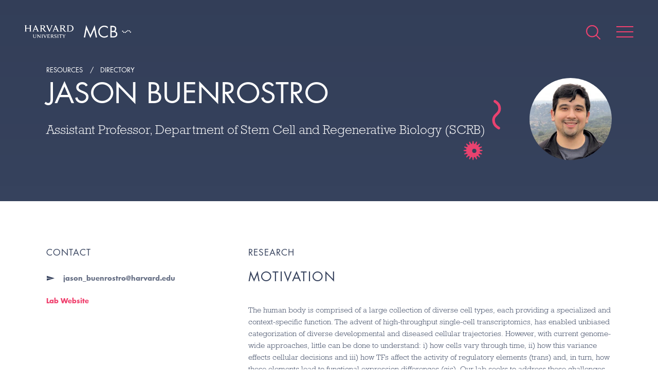

--- FILE ---
content_type: text/html; charset=UTF-8
request_url: https://www.mcb.harvard.edu/directory/jason-buenrostro/
body_size: 56455
content:
<!DOCTYPE html>
<html lang="en-US">
    <head>
        <meta charset="UTF-8">
        <meta name="viewport" content="width=device-width">
        <link rel="icon" href="/favicon.ico" type="image/x-icon">
        <link rel="pingback" href="https://www.mcb.harvard.edu/xmlrpc.php">

                    <!-- Google Tag Manager -->
            <script>(function(w,d,s,l,i){w[l]=w[l]||[];w[l].push({'gtm.start':
            new Date().getTime(),event:'gtm.js'});var f=d.getElementsByTagName(s)[0],
            j=d.createElement(s),dl=l!='dataLayer'?'&l='+l:'';j.async=true;j.src=
            'https://www.googletagmanager.com/gtm.js?id='+i+dl;f.parentNode.insertBefore(j,f);
            })(window,document,'script','dataLayer','GTM-MRRSPL9');</script>
            <!-- End Google Tag Manager -->
        
        <meta name='robots' content='index, follow, max-image-preview:large, max-snippet:-1, max-video-preview:-1' />

	<!-- This site is optimized with the Yoast SEO plugin v26.8 - https://yoast.com/product/yoast-seo-wordpress/ -->
	<title>Jason Buenrostro - Harvard University - Department of Molecular &amp; Cellular Biology</title>
	<link rel="canonical" href="https://www.mcb.harvard.edu/directory/jason-buenrostro/" />
	<meta property="og:locale" content="en_US" />
	<meta property="og:type" content="article" />
	<meta property="og:title" content="Jason Buenrostro - Harvard University - Department of Molecular &amp; Cellular Biology" />
	<meta property="og:url" content="https://www.mcb.harvard.edu/directory/jason-buenrostro/" />
	<meta property="og:site_name" content="Harvard University - Department of Molecular &amp; Cellular Biology" />
	<meta property="article:modified_time" content="2021-03-09T16:38:29+00:00" />
	<meta name="twitter:card" content="summary_large_image" />
	<script type="application/ld+json" class="yoast-schema-graph">{"@context":"https://schema.org","@graph":[{"@type":"WebPage","@id":"https://www.mcb.harvard.edu/directory/jason-buenrostro/","url":"https://www.mcb.harvard.edu/directory/jason-buenrostro/","name":"Jason Buenrostro - Harvard University - Department of Molecular &amp; Cellular Biology","isPartOf":{"@id":"https://www.mcb.harvard.edu/#website"},"datePublished":"2018-10-09T04:00:34+00:00","dateModified":"2021-03-09T16:38:29+00:00","breadcrumb":{"@id":"https://www.mcb.harvard.edu/directory/jason-buenrostro/#breadcrumb"},"inLanguage":"en-US","potentialAction":[{"@type":"ReadAction","target":["https://www.mcb.harvard.edu/directory/jason-buenrostro/"]}]},{"@type":"BreadcrumbList","@id":"https://www.mcb.harvard.edu/directory/jason-buenrostro/#breadcrumb","itemListElement":[{"@type":"ListItem","position":1,"name":"Home","item":"https://www.mcb.harvard.edu/"},{"@type":"ListItem","position":2,"name":"Jason Buenrostro"}]},{"@type":"WebSite","@id":"https://www.mcb.harvard.edu/#website","url":"https://www.mcb.harvard.edu/","name":"Harvard University - Department of Molecular &amp; Cellular Biology","description":"The Department of Molecular and Cellular Biology of Harvard University is located at the main Cambridge campus. We are a collegial and energetic community of researchers dedicated to providing a rich educational environment for our undergraduates, graduate students, and postdoctoral fellows, while keeping our faculty research at the highest levels of excellence.","potentialAction":[{"@type":"SearchAction","target":{"@type":"EntryPoint","urlTemplate":"https://www.mcb.harvard.edu/?s={search_term_string}"},"query-input":{"@type":"PropertyValueSpecification","valueRequired":true,"valueName":"search_term_string"}}],"inLanguage":"en-US"}]}</script>
	<!-- / Yoast SEO plugin. -->


<link rel='dns-prefetch' href='//fast.fonts.net' />
<link rel='dns-prefetch' href='//platform-api.sharethis.com' />
<link rel="alternate" title="oEmbed (JSON)" type="application/json+oembed" href="https://www.mcb.harvard.edu/wp-json/oembed/1.0/embed?url=https%3A%2F%2Fwww.mcb.harvard.edu%2Fdirectory%2Fjason-buenrostro%2F" />
<link rel="alternate" title="oEmbed (XML)" type="text/xml+oembed" href="https://www.mcb.harvard.edu/wp-json/oembed/1.0/embed?url=https%3A%2F%2Fwww.mcb.harvard.edu%2Fdirectory%2Fjason-buenrostro%2F&#038;format=xml" />
<meta property="og:image" content="https://www.mcb.harvard.edu/wp-content/themes/mcb/build/img/mcb-social-sharing.png"><meta property="og:image:width" content="1200"><meta property="og:image:height" content="630"><style id='wp-img-auto-sizes-contain-inline-css' type='text/css'>
img:is([sizes=auto i],[sizes^="auto," i]){contain-intrinsic-size:3000px 1500px}
/*# sourceURL=wp-img-auto-sizes-contain-inline-css */
</style>
<style id='wp-emoji-styles-inline-css' type='text/css'>

	img.wp-smiley, img.emoji {
		display: inline !important;
		border: none !important;
		box-shadow: none !important;
		height: 1em !important;
		width: 1em !important;
		margin: 0 0.07em !important;
		vertical-align: -0.1em !important;
		background: none !important;
		padding: 0 !important;
	}
/*# sourceURL=wp-emoji-styles-inline-css */
</style>
<link rel='stylesheet' id='style-css' href='https://www.mcb.harvard.edu/wp-content/themes/mcb/build/css/style.css?ver=e3908de' type='text/css' media='all' />
<script type="text/javascript" id="fonts-js-before">
/* <![CDATA[ */
MTIConfig = {}; MTIConfig.EnableCustomFOUTHandler = true;
//# sourceURL=fonts-js-before
/* ]]> */
</script>
<script type="text/javascript" src="//fast.fonts.net/jsapi/cc1bfd02-cbed-4a48-93d2-d7c420db9cb6.js?ver=1.0.0" id="fonts-js"></script>
<script type="text/javascript" src="https://www.mcb.harvard.edu/wp-content/themes/mcb/build/js/vendor.js?ver=554eaf479a7ca777a006c2d97af6ee94" id="vendor-js"></script>
<script type="text/javascript" src="https://www.mcb.harvard.edu/wp-content/themes/mcb/build/js/global.js?ver=e3908de" id="global-js"></script>
<script type="text/javascript" src="//platform-api.sharethis.com/js/sharethis.js#source=googleanalytics-wordpress#product=ga&amp;property=5a81d0d908e4bc00136bbff3" id="googleanalytics-platform-sharethis-js"></script>
<link rel="https://api.w.org/" href="https://www.mcb.harvard.edu/wp-json/" /><link rel="EditURI" type="application/rsd+xml" title="RSD" href="https://www.mcb.harvard.edu/xmlrpc.php?rsd" />

<link rel='shortlink' href='https://www.mcb.harvard.edu/?p=96531' />
<link rel="icon" href="https://dmg5c1valy4me.cloudfront.net/wp-content/uploads/2016/12/02111757/cropped-favicon-1-32x32.png" sizes="32x32" />
<link rel="icon" href="https://dmg5c1valy4me.cloudfront.net/wp-content/uploads/2016/12/02111757/cropped-favicon-1-192x192.png" sizes="192x192" />
<link rel="apple-touch-icon" href="https://dmg5c1valy4me.cloudfront.net/wp-content/uploads/2016/12/02111757/cropped-favicon-1-180x180.png" />
<meta name="msapplication-TileImage" content="https://dmg5c1valy4me.cloudfront.net/wp-content/uploads/2016/12/02111757/cropped-favicon-1-270x270.png" />
    </head>
    
    <body
        class="wp-singular directory-template-default single single-directory postid-96531 wp-theme-mcb"    >
                    <!-- Google Tag Manager (noscript) -->
            <noscript><iframe src="https://www.googletagmanager.com/ns.html?id=GTM-MRRSPL9"
            height="0" width="0" style="display:none;visibility:hidden"></iframe></noscript>
            <!-- End Google Tag Manager (noscript) -->
                                                    <header class="header">
                                                <ul class="header__logos cf">
                    <li><a href="/"><img alt="Harvard University" class="harvard-logo" src="https://www.mcb.harvard.edu/wp-content/themes/mcb/build/img/harvard-university--white.png"></a></li>
                    <li><a href="/"><img alt="MCB" class="mcb-logo" src="https://www.mcb.harvard.edu/wp-content/themes/mcb/build/img/mcb--white.svg"></a></li>
                </ul>
                        <nav class="nav" itemscope itemtype="http://schema.org/SiteNavigationElement">
                <div
                    class="nav-icons "
                >
                    <form action="https://www.mcb.harvard.edu" class="search search--global" method="get">
                        <input class="form__input" name="s" type="text" value="Enter search">
                    </form>
                    <a class="icon icon--search--pink" href="#"></a>
                    <a class="icon icon--search--white icon--hidden" href="#"></a>
                    <a class="hamburger animated" href="#">
                        <span class="hamburger__item"></span>
                        <span class="hamburger__item"></span>
                        <span class="hamburger__item"></span>
                    </a>
                </div>
                <menu
                    class="menu"
                >
                    <div class="menu-wrapper ">
                        <span class="icon icon--cell-dots"></span>
                        <div class="cell-dots">
                            <span></span>
                            <span></span>
                            <span></span>
                            <span></span>
                            <span></span>
                            <span></span>
                            <span></span>
                        </div>
                        <div class="layout layout--small">
                                                                                    <div class="layout__item u-1/2">
                                                                    <span class="menu__item menu__item--open">
                                        <a href="#" class="menu__expand"></a>
                                        <span class="menu__anchor">Department</span>
                                    </span>
                                                                            <ul>
                                                                                            <li>
                                                    <a
                                                        href="https://www.mcb.harvard.edu/department/news/"
                                                                                                            >
                                                        News                                                    </a>
                                                </li>
                                                                                            <li>
                                                    <a
                                                        href="https://www.mcb.harvard.edu/department/events/"
                                                                                                            >
                                                        Seminars and Events                                                    </a>
                                                </li>
                                                                                            <li>
                                                    <a
                                                        href="https://www.mcb.harvard.edu/department/community-task-force/"
                                                                                                            >
                                                        Community Task Force                                                    </a>
                                                </li>
                                                                                            <li>
                                                    <a
                                                        href="https://www.mcb.harvard.edu/department/administration/"
                                                                                                            >
                                                        Administration                                                    </a>
                                                </li>
                                                                                            <li>
                                                    <a
                                                        href="https://www.mcb.harvard.edu/department/courses/"
                                                                                                            >
                                                        Courses                                                    </a>
                                                </li>
                                                                                            <li>
                                                    <a
                                                        href="https://www.mcb.harvard.edu/department/news/2021/"
                                                         class="nav__news-archive"                                                    >
                                                        News Archive                                                    </a>
                                                </li>
                                                                                            <li>
                                                    <a
                                                        href="https://www.mcb.harvard.edu/job-opportunities/"
                                                                                                            >
                                                        Job Opportunities                                                    </a>
                                                </li>
                                                                                            <li>
                                                    <a
                                                        href="https://www.mcb.harvard.edu/department/contact/"
                                                                                                            >
                                                        Contact                                                    </a>
                                                </li>
                                                                                    </ul>
                                                                                                        <span class="menu__item">
                                        <a href="#" class="menu__expand"></a>
                                        <span class="menu__anchor">Donate</span>
                                    </span>
                                                                            <ul>
                                                                                            <li>
                                                    <a
                                                        href="https://community.alumni.harvard.edu/give/51720575"
                                                                                                            >
                                                        Donate                                                    </a>
                                                </li>
                                                                                    </ul>
                                                                                                        <span class="menu__item">
                                        <a href="#" class="menu__expand"></a>
                                        <span class="menu__anchor">Faculty</span>
                                    </span>
                                                                            <ul>
                                                                                            <li>
                                                    <a
                                                        href="https://www.mcb.harvard.edu/faculty/faculty-profiles/"
                                                                                                            >
                                                        Faculty Profiles                                                    </a>
                                                </li>
                                                                                            <li>
                                                    <a
                                                        href="https://www.mcb.harvard.edu/faculty/areas-of-research/"
                                                                                                            >
                                                        Research Areas                                                    </a>
                                                </li>
                                                                                            <li>
                                                    <a
                                                        href="https://www.mcb.harvard.edu/faculty/teaching-staff-and-lecturers/"
                                                                                                            >
                                                        Teaching Staff and Lecturers                                                    </a>
                                                </li>
                                                                                    </ul>
                                                                                                        <span class="menu__item">
                                        <a href="#" class="menu__expand"></a>
                                        <span class="menu__anchor">Research Scientists</span>
                                    </span>
                                                                            <ul>
                                                                                            <li>
                                                    <a
                                                        href="https://www.mcb.harvard.edu/research-scientists/research-scientist-profiles/"
                                                                                                            >
                                                        Research Scientist Profiles                                                    </a>
                                                </li>
                                                                                    </ul>
                                                                                                        <span class="menu__item">
                                        <a href="#" class="menu__expand"></a>
                                        <span class="menu__anchor">Independent Fellows</span>
                                    </span>
                                                                            <ul>
                                                                                            <li>
                                                    <a
                                                        href="https://www.mcb.harvard.edu/harvard-fellows/"
                                                                                                            >
                                                        Harvard Fellows                                                    </a>
                                                </li>
                                                                                    </ul>
                                                                                                </div><!--
                            --><div class="layout__item u-1/2">
                                                                    <span class="menu__item">
                                        <a href="#" class="menu__expand"></a>
                                        <span class="menu__anchor">Postdoctoral</span>
                                    </span>
                                                                            <ul>
                                                                                            <li><a href="https://www.mcb.harvard.edu/postdoctoral/postdoctoral-overview/">Postdoctoral Overview</a></li>
                                                                                            <li><a href="https://www.mcb.harvard.edu/postdoctoral/postdoctoral-profiles/">Postdoctoral Profiles</a></li>
                                                                                            <li><a href="https://www.mcb.harvard.edu/postdoctoral/postdoctoral-funding/">Postdoctoral Funding</a></li>
                                                                                            <li><a href="https://www.mcb.harvard.edu/postdoctoral/postdoctoral-community/">Postdoctoral Community</a></li>
                                                                                            <li><a href="https://www.mcb.harvard.edu/postdoctoral/postdoctoral-career-development/">Postdoctoral Career Development</a></li>
                                                                                            <li><a href="https://www.mcb.harvard.edu/postdoctoral/postdoctoral-resources/">Postdoctoral Resources</a></li>
                                                                                    </ul>
                                                                                                        <span class="menu__item">
                                        <a href="#" class="menu__expand"></a>
                                        <span class="menu__anchor">Graduate</span>
                                    </span>
                                                                            <ul>
                                                                                            <li><a href="https://www.mcb.harvard.edu/graduate/mco/">MCO Program</a></li>
                                                                                            <li><a href="https://www.mcb.harvard.edu/graduate/other-graduate-programs/">Other Graduate Programs</a></li>
                                                                                            <li><a href="https://mcointranet.fas.harvard.edu/">MCO Intranet</a></li>
                                                                                    </ul>
                                                                                                        <span class="menu__item">
                                        <a href="#" class="menu__expand"></a>
                                        <span class="menu__anchor">Undergraduate</span>
                                    </span>
                                                                            <ul>
                                                                                            <li><a href="https://www.mcb.harvard.edu/undergraduate/undergraduate-overview/">Undergraduate Overview</a></li>
                                                                                            <li><a href="https://www.mcb.harvard.edu/undergraduate/molecular-and-cellular-biology-mcb/">Molecular and Cellular Biology (MCB)</a></li>
                                                                                            <li><a href="https://www.mcb.harvard.edu/mcb-secondary-field/">MCB Secondary Field</a></li>
                                                                                            <li><a href="https://www.mcb.harvard.edu/undergraduate/chemical-and-physical-biology/">Chemical and Physical Biology (CPB)</a></li>
                                                                                            <li><a href="https://www.mcb.harvard.edu/undergraduate/neuroscience/">Neuroscience</a></li>
                                                                                    </ul>
                                                                                                        <span class="menu__item">
                                        <a href="#" class="menu__expand"></a>
                                        <span class="menu__anchor">K-12</span>
                                    </span>
                                                                            <ul>
                                                                                            <li><a href="https://www.mcb.harvard.edu/biocamp-for-middle-schoolers/">BioCamp for Middle-Schoolers</a></li>
                                                                                    </ul>
                                                                                                        <span class="menu__item">
                                        <a href="#" class="menu__expand"></a>
                                        <span class="menu__anchor">Resources</span>
                                    </span>
                                                                            <ul>
                                                                                            <li><a href="https://www.mcb.harvard.edu/resources/directory/">Directory</a></li>
                                                                                            <li><a href="https://www.mcb.harvard.edu/resources/associated-research-centers-and-departments/">Associated Research Centers and Departments</a></li>
                                                                                            <li><a href="https://www.mcb.harvard.edu/resources/library/">Library</a></li>
                                                                                            <li><a href="https://www.mcb.harvard.edu/research-facilities/">Research Facilities</a></li>
                                                                                            <li><a href="https://www.mcb.harvard.edu/resources/mcb-graphics/">MCB Graphics</a></li>
                                                                                            <li><a href="https://www.mcb.harvard.edu/resources/environmental-safety-office/">Environmental Safety Office</a></li>
                                                                                            <li><a href="https://www.mcb.harvard.edu/resources/huit/">HUIT</a></li>
                                                                                            <li><a href="https://www.mcb.harvard.edu/resources/office-of-sustainability/">Office for Sustainability</a></li>
                                                                                            <li><a href="http://projects.iq.harvard.edu/mcbadministration">Internal Admin Site</a></li>
                                                                                            <li><a href="http://www.energyandfacilities.harvard.edu/operations-center">Emergency Operations Center</a></li>
                                                                                    </ul>
                                                                                                    <span class="menu__item">
                                    <a href="https://www.mcb.harvard.edu/resources/directory/">
                                        <span class="menu__anchor">Directory</span>
                                    </a>
                                </span>
                                                                                            </div>
                        </div>
                    </div>
                </menu>
            </nav>

    
            <div class="wrapper">
                                <div class="header__container">
    <div class="cells cells--contained"></div>
            <h5 class="title title--small">
                                                <span class="breadcrumb">Resources</span>
                                                                <a class="breadcrumb" href="https://www.mcb.harvard.edu/resources/directory/"><span class="breadcrumb__text">Directory</span></a>
                                    </h5>
                                    <div class="profile__image">
                    <img alt="Assistant Professor, Department of Stem Cell and Regenerative Biology (SCRB)" class="img object-fit__image" src="https://dmg5c1valy4me.cloudfront.net/wp-content/uploads/2018/10/08225747/Jason-Buenrostro-300x300.jpg">
                </div>
                    
                <h1 class="title title--large">Jason Buenrostro</h1>

                                    <div>
                                            <p class="title title--section subtitle">Assistant Professor, Department of Stem Cell and Regenerative Biology (SCRB)</p>
                                    </div>
                                            
        
        
    </div>
            </div>

        </header><!-- ./ header -->

        <section class="section section--alternate">
            <div class="wrapper">
                <div class="layout">
                    <div class="layout__item u-1/3 u-1/1-hm-ad">
                        <div class="layout">
                            <div class="layout__item u-1/1 u-1/1-hm-ad">
                                <h3 class="title">Contact</h3>
                                <ul class="contact__list" style="margin-bottom: 0">
                                                                            <li class="contact__item icon icon--email">
                                            <a href="mailto:&#106;a&#115;on&#95;buenro&#115;t&#114;o&#64;h&#97;&#114;&#118;ard.&#101;&#100;u">&#106;a&#115;on&#95;buenro&#115;t&#114;o&#64;h&#97;&#114;&#118;ard.&#101;&#100;u</a>
                                        </li>
                                                                                                                                                                                                                                                                                                                                                                                                                                                                                    <li class="contact__item">
                                                    <a href="http://buenrostrolab.com/" class="contact__link--pink" target="_blank" rel="noopener noreferrer">Lab Website</a>
                                                </li>
                                                                                                                        
                                                                        
                                                                                                                                            </ul>
                                <div style="margin-bottom: 1.5rem"></div>
                            </div><!--
                            --><div class="layout__item u-1/1">
                                                            </div><!--
                            --><div class="layout__item u-1/1">
                                                                                                
                                
                                
                                <div class="p-tb-20">
                                                                    </div>
                            </div>
                        </div>
                    </div><!--
                    --><div class="layout__item u-2/3 u-1/1-hm-ad">
                                                    <h3 class="title">Research</h3>
                            <div class="content">
                                <h2 id="motivation">Motivation</h2>
<p>The human body is comprised of a large collection of diverse cell types, each providing a specialized and context-specific function. The advent of high-throughput single-cell transcriptomics, has enabled unbiased categorization of diverse developmental and diseased cellular trajectories. However, with current genome-wide approaches, little can be done to understand: i) how cells vary through time, ii) how this variance effects cellular decisions and iii) how TFs affect the activity of regulatory elements (trans) and, in turn, how these elements lead to functional expression differences (cis). Our lab seeks to address these challenges by developing the next-generation of biological tools, tools that integrate molecular biology, microscopy and large-scale bioinformatics to provide a systems-level understanding of single-cells.</p>
                            </div>
                                                                                                                                                    <h3 class="title">Selected Publications</h3>
                            <div class="content">
                                <p>For a full list see: <a href="http://www.ncbi.nlm.nih.gov/pubmed?term=%22Buenrostro%20J%22%5BAuthor%5D%20OR%20%22Buenrostro%20JD%22%5BAuthor%5D" target="_blank" rel="noopener">PubMed</a> or <a href="https://scholar.google.com/citations?user=M9sejPIAAAAJ&amp;hl=en" target="_blank" rel="noopener">Google Scholar</a></p>
<ol>
<li><b>Buenrostro JD</b>*, Corces R, <b>Lareau C</b>, Wu B, Schep AN, Aryee MJ, Majeti R, Chang HY, Greenleaf WJ*. <a href="https://www.cell.com/cell/abstract/S0092-8674(18)30446-X" target="_blank" rel="noopener">Integrated Single-Cell Analysis Maps the Continuous Regulatory Landscape of Human Hematopoietic Differentiation</a>. Cell (2018). (*co-corresponding)</li>
<li>Satpathy AT*, Saligrama N*, <b>Buenrostro JD</b>*, Wei Y, Wu B, Rubin AJ, Granja JM, Li R, Mumbach MR, <b>Lareau CA</b>, Serratelli WS, Gennert DG, Schep AN, Corces MR, Kim YH, Khavari PA, Greenleaf WJ, Davis MM, Chang HY. <a href="https://www.nature.com/articles/s41591-018-0008-8" target="_blank" rel="noopener">Transcript-indexed ATAC-seq for precision immune profiling</a>. Nature Medicine (2018). (*equal contribution)</li>
<li><b>Lareau CA</b>*, Ulirsch JC*, Bao EL*, Ludwig LS, Guo MH, Benner C, Satpathy AT, Salem R, Hirschhorn JN, Finucane HK, Aryee MJ, <b>Buenrostro JD+</b>, Sankaran VG+. <a href="https://www.biorxiv.org/content/early/2018/01/28/255224" target="_blank" rel="noopener">Interrogation of human hematopoiesis at single-cell and single-variant resolution</a>. bioRxiv (2018). (*equal contribution) (+co-corresponding)</li>
<li>Schep AN, Wu B, <b>Buenrostro JD</b>*, Greenleaf WJ*. <a href="http://www.nature.com/nmeth/journal/vaop/ncurrent/full/nmeth.4401.html" target="_blank" rel="noopener">chromVAR: inferring transcription-factor-associated accessibility from single-cell epigenomic data</a>. Nature Methods (2017). (*co-corresponding)<br />
• Top 10 paper to read in <a href="https://www.iscb.org/recomb-regsysgen2017-submissions/recomb-regsysgen2017-top-10-papers-reading-list" target="_blank" rel="noopener">RECOMB/ISCB</a></li>
<li>Corces MR* &amp; <b>Buenrostro JD</b>*+, Wu B, Greenside PG, Chan SM, Koenig JL, Snyder MP, Pritchard JK, Kundaje A, Greenleaf WJ, Majeti R+, Chang HY+. <a href="http://www.nature.com/ng/journal/v48/n10/full/ng.3646.html" target="_blank" rel="noopener">Lineage-specific and single cell chromatin accessibility charts human hematopoiesis and leukemia evolution</a>. Nature Genetics (2016). (*equal contribution) (+co-senior)<br />
• Featured in <a href="https://www.nature.com/nbt/journal/v34/n11/full/nbt.3724.html" target="_blank" rel="noopener">Nature Biotech</a></li>
<li><b>Buenrostro JD</b>, Wu B, Litzenburger U, Gonzales M, Ruff D, Snyder M, Chang HY, Greenleaf WJ. <a href="http://www.nature.com/nature/journal/v523/n7561/full/nature14590.html" target="_blank" rel="noopener">Single-cell chromatin accessibility reveals principles of regulatory variation</a>. Nature (2015).<br />
• Featured in <a href="https://genomebiology.biomedcentral.com/articles/10.1186/s13059-015-0737-7" target="_blank" rel="noopener">Genome Biol.</a> and <a href="https://www.nature.com/articles/nmeth.3503" target="_blank" rel="noopener">Nature Methods</a>.</li>
<li>Schep AN, <b>Buenrostro JD</b>, Denny SK, Schwartz K, Sherlock G, Greenleaf WJ. <a href="http://genome.cshlp.org/content/25/11/1757.full" target="_blank" rel="noopener">Structured nucleosome fingerprints enable high-resolution mapping of chromatin architecture within regulatory regions</a>. Genome Research (2015).</li>
<li><b>Buenrostro JD</b>* &amp; Araya CL*, Chircus LM, et al. <a href="http://www.nature.com/nbt/journal/v32/n6/abs/nbt.2880.html" target="_blank" rel="noopener">Quantitative analysis of RNA-protein interactions on a massively parallel array reveals biophysical and evolutionary landscapes</a>. Nature Biotechnology (2014). (*equal contribution)<br />
• Selected as the <a href="http://www.nature.com/nbt/journal/v32/n6/covers/index.html" target="_blank" rel="noopener">cover</a> for Nature Biotechnology and featured in <a href="http://www.nature.com/nmeth/journal/v11/n6/full/nmeth.2985.html" target="_blank" rel="noopener">Nature Methods</a></li>
<li><b>Buenrostro JD</b>, Giresi PG, Zaba LC, Chang HY, Greenleaf WJ. <a href="http://www.nature.com/nmeth/journal/v10/n12/abs/nmeth.2688.html" target="_blank" rel="noopener">Transposition of native chromatin for fast and sensitive epigenomic profiling of open chromatin, DNA-binding proteins and nucleosome position</a>. Nature Methods (2013).<br />
• Featured in <a href="http://www.nature.com/nmeth/journal/v11/n1/full/nmeth.2770.html" target="_blank" rel="noopener">Nature Methods</a> and voted most influential paper by <a href="https://www.iscb.org/recomb-regsysgen2014-submissions/recomb-regsysgen2014-top-ten-papers" target="_blank" rel="noopener">RECOMB/ISCB</a></li>
<li>Carpenter ML, <b>Buenrostro JD</b>, Valdiosera C, et al. <a href="http://www.sciencedirect.com/science/article/pii/S000292971300459X" target="_blank" rel="noopener">Pulling out the 1%: Whole-Genome Capture for the Targeted Enrichment of Ancient DNA Sequencing Libraries</a>. The American Journal of Human Genetics (2013).<br />
• Featured in <a href="http://science.sciencemag.org/content/342/6158/543.full" target="_blank" rel="noopener">Science </a>and <a href="http://www.nature.com/ng/journal/v45/n12/full/ng.2842.html" target="_blank" rel="noopener">Nature Genetics</a></li>
<li>Myllykangas S* &amp; <b>Buenrostro JD</b>*, Natsoulis G, Bell JM, Ji HP. <a href="http://www.nature.com/nbt/journal/v29/n11/full/nbt.1996.html" target="_blank" rel="noopener">Efficient targeted resequencing of human germline and cancer genomes by oligonucleotide-selective sequencing</a>. Nature Biotechnology (2011). (*equal contribution)</li>
</ol>
<p><b>ADDITIONAL PUBLICATIONS</b></p>
<ol>
<li>Mor N, Rais Y, Sheban D, Peles S, Aguilera-Castrejon A, Zviran A, Elinger D, Viukov S, Geula S, Krupalnik V, Zerbib M, Chomsky E, Lasman L, Shani T, Bayerl J, Gafni O, Hanna S, <b>Buenrostro JD</b>, Hagai T, Masika, Vainorius G, Bergman Y, Greenleaf WJ, Esteban MA, Elling U, Levin Y, Massarwa R, Merbl Y, Novershtern N, Hanna JH. <a href="https://www.sciencedirect.com/science/article/pii/S1934590918303400" target="_blank" rel="noopener">Neutralizing Gatad2a-Chd4-Mbd3/NuRD Complex Facilitates Deterministic Induction of Naive Pluripotency</a>. Cell Stem Cell (2018).</li>
<li>Chihara N, Madi A, Kondo T, Zhang H, Acharya N, Singer M, Nyman J, Marjanovic ND, Kowalczyk MS, Wang C, Kurtulus S, Law T, Etminan Y, Nevin J, Buckley CD, Burkett PR, <b>Buenrostro JD</b>, Rozenblatt-Rosen O, Anderson AC, Regev A, Kuchroo CK. <a href="https://www.nature.com/articles/s41586-018-0206-z" target="_blank" rel="noopener">Induction and transcriptional regulation of the co-inhibitory gene module in T cells</a>. Nature (2018).</li>
<li>Finucane HK, Reshef YA, Anttila V, Slowikowski K, Gusev A, Byrnes A, Gazal S, Loh P, <b>Lareau C</b>, Shoresh N, Genovese G, Saunders A, Macosko E, Pollack S, The Brainstorm Consortium, Perry JRB, <b>Buenrostro JD</b>, Bernstein BE, Raychaudhuri S, McCarroll S, Neale BM, Price AL. <a href="https://www.nature.com/articles/s41588-018-0081-4" target="_blank" rel="noopener">Heritability enrichment of specifically expressed genes identifies disease-relevant tissues and cell types</a>. Nature Genetics (2018).</li>
<li>Koh AS, Miller EL, <b>Buenrostro JD</b>, Moskowitz DM, Wang J, Greenleaf WJ, Chang HY, Crabtree WJ. <a href="https://www.nature.com/articles/s41590-017-0032-8" target="_blank" rel="noopener">Rapid chromatin repression by Aire provides precise control of immune tolerance</a>. Nature Immunology (2018).</li>
<li>Daugherty AC, Yeo RW, <b>Buenrostro JD</b>, Greenleaf WJ, Kundaje A, Brunet A. <a href="http://genome.cshlp.org/content/27/12/2096.short" target="_blank" rel="noopener">Chromatin accessibility dynamics reveal novel functional enhancers in C. elegans</a>. Genome Research (2017).</li>
<li>Soto-Feliciano YM, Bartlebaugh JME, Liu Y, Sánchez-Rivera FJ, Bhutkar A, Weintraub AS, <b>Buenrostro JD</b>, Cheng CS, Regev A, Jacks TE, Young RA, Hemann MT. <a href="http://genesdev.cshlp.org/content/early/2017/06/12/gad.295857.117.abstract" target="_blank" rel="noopener">PHF6 regulates phenotypic plasticity through chromatin organization within lineage-specific genes</a>. Genes &amp; Dev. (2017).</li>
<li>She R, Chakravarty AK, Layton CJ, Chircus LM, Andreasson JO, Damaraju N, McMahon PL, <b>Buenrostro JD</b>, Jarosz DF, Greenleaf WJ. <a href="http://www.pnas.org/content/114/14/3619.abstract" target="_blank" rel="noopener">Comprehensive and quantitative mapping of RNA-protein interactions across a transcribed eukaryotic genome</a>. PNAS (2017).</li>
<li>Miller EL, Hargreaves DC, Kadoch C, Chang CY, Calarco JP, Hodges C, <b>Buenrostro JD</b>, Cui K, Greenleaf WJ, Zhao K, Crabtree GR. <a href="http://www.nature.com/nsmb/journal/v24/n4/full/nsmb.3384.html" target="_blank" rel="noopener">TOP2 synergizes with BAF chromatin remodeling for both resolution and formation of facultative heterochromatin</a>. Nat Struct Mol Biol. (2017).</li>
<li>Moskowitz DM, Zhang DW, Hu B, Le Saux S, Yanes RE, Ye Z, <b>Buenrostro JD</b>, Weyand CM, Greenleaf WJ, Goronzy JJ. <a href="http://immunology.sciencemag.org/content/2/8/eaag0192" target="_blank" rel="noopener">Epigenomics of human CD8 T cell differentiation and aging</a>. Science Immunology (2017).</li>
<li>Litzenburger UM, <b>Buenrostro JD</b>, Wu B, Shen Y, Sheffield NC, Kathiria A, Greenleaf WJ, Chang HY. <a href="https://genomebiology.biomedcentral.com/articles/10.1186/s13059-016-1133-7" target="_blank" rel="noopener">Single-cell epigenomic variability reveals functional cancer heterogeneity</a>. Genome Biol (2017).</li>
<li>Guo MH, Nandakumar SK, Ulirsch JC, Zekavat SM, <b>Buenrostro JD</b>, Natarajan P, Salem RM, Chiarle R, Mitt M, Kals M, Pärn K, Fischer K, Milani L, Mägi R, Palta P, Gabriel SB, Metspalu A, Lander ES, Kathiresan S, Hirschhorn JN, Esko T, Sankaran VG. <a href="http://www.pnas.org/cgi/pmidlookup?view=long&amp;pmid=28031487" target="_blank" rel="noopener">Comprehensive population-based genome sequencing provides insight into hematopoietic regulatory mechanisms</a>. PNAS (2017).</li>
<li>Chen X, Shen Y, Draper W, <b>Buenrostro JD</b>, Litzenburger U, Cho SW, Satpathy AT, Carter AC, Ghosh RP, East-Seletsky A, Doudna JA, Greenleaf WJ, Liphardt JT, Chang HY. <a href="http://www.nature.com/nmeth/journal/v13/n12/full/nmeth.4031.html" target="_blank" rel="noopener">ATAC-see reveals the accessible genome by transposase-mediated imaging and sequencing</a>. Nature Methods (2016).</li>
<li>Mazumdar C, Shen Y, Xavy S, Zhao F, Reinisch A, Li R, Corces M R, Flynn R A, <b>Buenrostro JD</b>, Chan SM, Thomas D, Koenig JL, Hong WJ, Chang HY, Majeti R. <a href="http://www.cell.com/cell-stem-cell/abstract/S1934-5909(15)00424-5" target="_blank" rel="noopener">Leukemia-Associated Cohesin Mutants Dominantly Enforce Stem Cell Programs and Impair Human Hematopoietic Progenitor Differentiation</a>. Cell Stem Cell (2015).</li>
<li>Maza I, Caspi I, Zviran A, Chmosky E, Rais Y, Viukov S, Geula S, <b>Buenrostro JD</b>, Weinberger L, Krupalnik V, Zerbib M, Dutton JR, Greenleaf WJ, Massarwa R, Novershtern N and Hanna JH. <a href="http://www.nature.com/nbt/journal/v33/n7/full/nbt.3270.html" target="_blank" rel="noopener">Transient Acquisition of Pluripotency During Somatic Cell Transdifferentiation with iPSC Reprogramming Factors</a>. Nature Biotechnology (2015).</li>
<li><b>Buenrostro JD</b>, Wu B, Chang HY, Greenleaf WJ. <a href="http://onlinelibrary.wiley.com/doi/10.1002/0471142727.mb2129s109/full" target="_blank" rel="noopener">ATAC-seq: A method for Assaying Chromatin Accessibility Genome-wide</a>. Curr. Protoc. Mol. Biol. (2015).</li>
<li>Couthouis J, Raphael AR, Siskind C, Findlay AR, <b>Buenrostro JD</b>, Greenleaf WJ, et al. <a href="http://www.sciencedirect.com/science/article/pii/S0960896614000479" target="_blank" rel="noopener">Exome sequencing identifies a DNAJB6 mutation in a family with dominantly-inherited limb-girdle muscular dystrophy</a>. Neuromuscular Disorders (2014).</li>
<li>Myllykangas S, <b>Buenrostro J</b>, Ji HP. <a href="https://link.springer.com/chapter/10.1007%2F978-1-4614-0782-9_2" target="_blank" rel="noopener">Overview of Sequencing Technology Platforms</a>. Rodriguez-Expeleta N, Hackenberg M, Aransay A, Bioinformatics for High Throughput Sequencing. p11-26. Springer (2012).</li>
<li>Flaherty P, Natsoulis G, Muralidharan O, Winters M, <b>Buenrostro J</b>, Bell J, et al. <a href="https://academic.oup.com/nar/article-lookup/doi/10.1093/nar/gkr861" target="_blank" rel="noopener">Ultrasensitive detection of rare mutations using next-generation targeted resequencing</a>. Nucleic Acids Res (2012).</li>
<li>Natsoulis G, Bell JM, Xu H, <b>Buenrostro JD</b>, Ordonez H, et al. <a href="http://journals.plos.org/plosone/article?id=10.1371/journal.pone.0021088" target="_blank" rel="noopener">A Flexible Approach for Highly Multiplexed Candidate Gene Targeted Resequencing</a>. PLoS ONE (2011).</li>
<li>Dick CA, <b>Buenrostro J</b>, Butler T, Carlson ML, Kliebenstein DJ, Whittall JB. <a href="http://journals.plos.org/plosone/article?id=10.1371/journal.pone.0018230" target="_blank" rel="noopener">Arctic Mustard Flower Color Polymorphism Controlled by Petal-Specific Downregulation at the Threshold of the Anthocyanin Biosynthetic Pathway</a>. PLoS ONE (2011).</li>
<li>Whittall JB, Syring J, Parks M, <b>Buenrostro J</b>, Dick C, Liston A, Cronn R. <a href="http://onlinelibrary.wiley.com/doi/10.1111/j.1365-294X.2009.04474.x/full" target="_blank" rel="noopener">Finding a (pine) needle in a haystack: chloroplast genome sequence divergence in rare and widespread pines</a>. Molecular Ecology (2010).</li>
</ol>
<p><b>PATENTS</b></p>
<ol>
<li>Giresi P, <b>Buenrostro JD</b>, Chang HY, Greenleaf WJ. <a href="https://www.google.com/patents/US20160060691" target="_blank" rel="noopener">Transposition of Native Chromatin for Personal Epigenomics</a> (2013).</li>
<li>Bustamante CD, Carpenter ML, <b>Buenrostro JD</b>, Greenleaf WJ. <a href="https://www.google.com/patents/US20150360194" target="_blank" rel="noopener">Enrichment of DNA Sequencing Libraries from Samples Containing Small Amounts of Target DNA</a> (2013).</li>
<li>Myllykangas S, <b>Buenrostro JD</b>, Ji HP. <a href="https://www.google.com/patents/US9309556" target="_blank" rel="noopener">Direct Capture, Amplification and Sequencing of Target DNA Using Immobilized Primers</a> (2010).</li>
</ol>
                            </div>
                                            </div>
                </div>
            </div>
        </section>

    
        <footer class="footer">
            <div class="wrapper wrapper--offset">
                <div class="layout layout--rev">
                    <div class="layout__item u-1/2 u-1/1-hm-ad">
                        <div class="footer__container">
                            <ul class="footer__logos cf">
                                <li><img alt="Harvard University" class="harvard-logo" src="https://www.mcb.harvard.edu/wp-content/themes/mcb/build/img/harvard-university--crest.png"></li>
                                <li><img alt="MCB" class="mcb-logo" src="https://www.mcb.harvard.edu/wp-content/themes/mcb/build/img/mcb--white.svg"></li>
                            </ul>
                        </div>
                    </div><!--
                    --><div class="layout__item u-1/2 u-1/1-hm-ad">
                        <div class="layout">
                            <div class="layout__item u-1/2 u-1/1-hm-ad">
                                <ul class="footer__list">
                                    <li><a href="https://harvard.az1.qualtrics.com/jfe/form/SV_eSb7LXp4EgcSq21" target="_blank" rel="noopener noreferrer">Anonymous Feedback</a></li>
                                    <li><a href="https://www.mcb.harvard.edu/department/community-task-force/" target="_blank" rel="noopener noreferrer">MCB Community Task Force</a></li>
                                    <li><a href="https://fas-mcb.slack.com/" target="_blank" rel="noopener noreferrer">MCB Slack</a></li>
                                    <li><a href="https://www.mcb.harvard.edu/department/contact/">Contact</a></li>
                                    <li><a href="https://lists.fas.harvard.edu/mailman/listinfo/mcbseminars" target="_blank" rel="noopener noreferrer">MCB Seminar Mailing List</a></li>
                                    <li><a href="https://harvard.enterprise.slack.com/archives/C010RNBKC1H" target="_blank" rel="noopener noreferrer">Reagent Sharing</a></li>
                                </ul>
                            </div><!--
                            --><div class="layout__item u-1/2 u-1/1-hm-ad">
                                <ul class="footer__list">
                                  <li><a href="https://www.harvard.edu" target="_blank">Harvard University</a></li>
                                  <li><a href="https://www.mcb.harvard.edu/resources/associated-research-centers-and-departments/">Associated Research Centers &amp; Departments</a></li>
                                  <li><a href="https://accessibility.huit.harvard.edu/digital-accessibility-policy" target="_blank" rel="noopener noreferrer">Accessibility</a></li>
                                  <li><a href="https://www.harvard.edu/privacy-statement" target="_blank">Privacy Policy</a></li>
                                </ul>
                            </div>
                        </div>
                    </div><!--
                    --><div class="layout__item u-1/1">
                        <div class="footer__socials">
                            <a title="Harvard MCB - Bluesky" href="https://web-cdn.bsky.app/profile/did:plc:umzr25gxar7o6ytyobvwf4lx" target="_blank">
                                <img alt="Bluesky"
                                     src="https://www.mcb.harvard.edu/wp-content/themes/mcb/build/img/bluesky--white.svg?v=e3908de">
                            </a>
                            <a title="Harvard MCB - X/Twitter" href="https://x.com/MCB_Harvard" target="_blank">
                                <img alt="X/Twitter"
                                     src="https://www.mcb.harvard.edu/wp-content/themes/mcb/build/img/x--white.svg?v=e3908de">
                            </a>
                        </div>
                        <p class="text-center footer__notice">If you have questions regarding the website, <span class="no-wrap">please contact <a href="mailto:&#107;&#101;ha&#121;&#111;&#118;a&#64;f&#97;s.harva&#114;&#100;&#46;&#101;du">Polina Kehayova</a></span></p>
                    </div>
                </div>
                <div class="copyright">
                    <p>Copyright 2026 &copy; The President and Fellows of Harvard College. Harvard University Department of Molecular and Cellular Biology. All rights reserved.</p>
                </div>
            </div>
        </footer>
        <script type="speculationrules">
{"prefetch":[{"source":"document","where":{"and":[{"href_matches":"/*"},{"not":{"href_matches":["/wp-*.php","/wp-admin/*","/wp-content/uploads/*","/wp-content/*","/wp-content/plugins/*","/wp-content/themes/mcb/*","/*\\?(.+)"]}},{"not":{"selector_matches":"a[rel~=\"nofollow\"]"}},{"not":{"selector_matches":".no-prefetch, .no-prefetch a"}}]},"eagerness":"conservative"}]}
</script>
<script id="wp-emoji-settings" type="application/json">
{"baseUrl":"https://s.w.org/images/core/emoji/17.0.2/72x72/","ext":".png","svgUrl":"https://s.w.org/images/core/emoji/17.0.2/svg/","svgExt":".svg","source":{"concatemoji":"https://www.mcb.harvard.edu/wp-includes/js/wp-emoji-release.min.js?ver=554eaf479a7ca777a006c2d97af6ee94"}}
</script>
<script type="module">
/* <![CDATA[ */
/*! This file is auto-generated */
const a=JSON.parse(document.getElementById("wp-emoji-settings").textContent),o=(window._wpemojiSettings=a,"wpEmojiSettingsSupports"),s=["flag","emoji"];function i(e){try{var t={supportTests:e,timestamp:(new Date).valueOf()};sessionStorage.setItem(o,JSON.stringify(t))}catch(e){}}function c(e,t,n){e.clearRect(0,0,e.canvas.width,e.canvas.height),e.fillText(t,0,0);t=new Uint32Array(e.getImageData(0,0,e.canvas.width,e.canvas.height).data);e.clearRect(0,0,e.canvas.width,e.canvas.height),e.fillText(n,0,0);const a=new Uint32Array(e.getImageData(0,0,e.canvas.width,e.canvas.height).data);return t.every((e,t)=>e===a[t])}function p(e,t){e.clearRect(0,0,e.canvas.width,e.canvas.height),e.fillText(t,0,0);var n=e.getImageData(16,16,1,1);for(let e=0;e<n.data.length;e++)if(0!==n.data[e])return!1;return!0}function u(e,t,n,a){switch(t){case"flag":return n(e,"\ud83c\udff3\ufe0f\u200d\u26a7\ufe0f","\ud83c\udff3\ufe0f\u200b\u26a7\ufe0f")?!1:!n(e,"\ud83c\udde8\ud83c\uddf6","\ud83c\udde8\u200b\ud83c\uddf6")&&!n(e,"\ud83c\udff4\udb40\udc67\udb40\udc62\udb40\udc65\udb40\udc6e\udb40\udc67\udb40\udc7f","\ud83c\udff4\u200b\udb40\udc67\u200b\udb40\udc62\u200b\udb40\udc65\u200b\udb40\udc6e\u200b\udb40\udc67\u200b\udb40\udc7f");case"emoji":return!a(e,"\ud83e\u1fac8")}return!1}function f(e,t,n,a){let r;const o=(r="undefined"!=typeof WorkerGlobalScope&&self instanceof WorkerGlobalScope?new OffscreenCanvas(300,150):document.createElement("canvas")).getContext("2d",{willReadFrequently:!0}),s=(o.textBaseline="top",o.font="600 32px Arial",{});return e.forEach(e=>{s[e]=t(o,e,n,a)}),s}function r(e){var t=document.createElement("script");t.src=e,t.defer=!0,document.head.appendChild(t)}a.supports={everything:!0,everythingExceptFlag:!0},new Promise(t=>{let n=function(){try{var e=JSON.parse(sessionStorage.getItem(o));if("object"==typeof e&&"number"==typeof e.timestamp&&(new Date).valueOf()<e.timestamp+604800&&"object"==typeof e.supportTests)return e.supportTests}catch(e){}return null}();if(!n){if("undefined"!=typeof Worker&&"undefined"!=typeof OffscreenCanvas&&"undefined"!=typeof URL&&URL.createObjectURL&&"undefined"!=typeof Blob)try{var e="postMessage("+f.toString()+"("+[JSON.stringify(s),u.toString(),c.toString(),p.toString()].join(",")+"));",a=new Blob([e],{type:"text/javascript"});const r=new Worker(URL.createObjectURL(a),{name:"wpTestEmojiSupports"});return void(r.onmessage=e=>{i(n=e.data),r.terminate(),t(n)})}catch(e){}i(n=f(s,u,c,p))}t(n)}).then(e=>{for(const n in e)a.supports[n]=e[n],a.supports.everything=a.supports.everything&&a.supports[n],"flag"!==n&&(a.supports.everythingExceptFlag=a.supports.everythingExceptFlag&&a.supports[n]);var t;a.supports.everythingExceptFlag=a.supports.everythingExceptFlag&&!a.supports.flag,a.supports.everything||((t=a.source||{}).concatemoji?r(t.concatemoji):t.wpemoji&&t.twemoji&&(r(t.twemoji),r(t.wpemoji)))});
//# sourceURL=https://www.mcb.harvard.edu/wp-includes/js/wp-emoji-loader.min.js
/* ]]> */
</script>
    </body>
</html>


--- FILE ---
content_type: application/javascript; charset=utf-8
request_url: https://www.mcb.harvard.edu/wp-content/themes/mcb/build/js/vendor.js?ver=554eaf479a7ca777a006c2d97af6ee94
body_size: 405668
content:
window.Modernizr=function(e,t,n){function i(e){w.cssText=e}function r(e,t){return i(x.join(e+";")+(t||""))}function s(e,t){return typeof e===t}function a(e,t){return!!~(""+e).indexOf(t)}function o(e,t){for(var i in e){var r=e[i];if(!a(r,"-")&&w[r]!==n)return"pfx"!=t||r}return!1}function l(e,t,i){for(var r in e){var a=t[e[r]];if(a!==n)return i===!1?e[r]:s(a,"function")?a.bind(i||t):a}return!1}function u(e,t,n){var i=e.charAt(0).toUpperCase()+e.slice(1),r=(e+" "+C.join(i+" ")+i).split(" ");return s(t,"string")||s(t,"undefined")?o(r,t):(r=(e+" "+D.join(i+" ")+i).split(" "),l(r,t,n))}function d(){f.input=function(n){for(var i=0,r=n.length;i<r;i++)_[n[i]]=!!(n[i]in b);return _.list&&(_.list=!(!t.createElement("datalist")||!e.HTMLDataListElement)),_}("autocomplete autofocus list placeholder max min multiple pattern required step".split(" ")),f.inputtypes=function(e){for(var i,r,s,a=0,o=e.length;a<o;a++)b.setAttribute("type",r=e[a]),i="text"!==b.type,i&&(b.value=S,b.style.cssText="position:absolute;visibility:hidden;",/^range$/.test(r)&&b.style.WebkitAppearance!==n?(v.appendChild(b),s=t.defaultView,i=s.getComputedStyle&&"textfield"!==s.getComputedStyle(b,null).WebkitAppearance&&0!==b.offsetHeight,v.removeChild(b)):/^(search|tel)$/.test(r)||(i=/^(url|email)$/.test(r)?b.checkValidity&&b.checkValidity()===!1:b.value!=S)),H[e[a]]=!!i;return H}("search tel url email datetime date month week time datetime-local number range color".split(" "))}var c,h,p="2.8.3",f={},m=!0,v=t.documentElement,g="modernizr",y=t.createElement(g),w=y.style,b=t.createElement("input"),S=":)",T={}.toString,x=" -webkit- -moz- -o- -ms- ".split(" "),E="Webkit Moz O ms",C=E.split(" "),D=E.toLowerCase().split(" "),M={svg:"http://www.w3.org/2000/svg"},k={},H={},_={},P=[],z=P.slice,I=function(e,n,i,r){var s,a,o,l,u=t.createElement("div"),d=t.body,c=d||t.createElement("body");if(parseInt(i,10))for(;i--;)o=t.createElement("div"),o.id=r?r[i]:g+(i+1),u.appendChild(o);return s=["&#173;",'<style id="s',g,'">',e,"</style>"].join(""),u.id=g,(d?u:c).innerHTML+=s,c.appendChild(u),d||(c.style.background="",c.style.overflow="hidden",l=v.style.overflow,v.style.overflow="hidden",v.appendChild(c)),a=n(u,e),d?u.parentNode.removeChild(u):(c.parentNode.removeChild(c),v.style.overflow=l),!!a},L=function(t){var n=e.matchMedia||e.msMatchMedia;if(n)return n(t)&&n(t).matches||!1;var i;return I("@media "+t+" { #"+g+" { position: absolute; } }",function(t){i="absolute"==(e.getComputedStyle?getComputedStyle(t,null):t.currentStyle).position}),i},N=function(){function e(e,r){r=r||t.createElement(i[e]||"div"),e="on"+e;var a=e in r;return a||(r.setAttribute||(r=t.createElement("div")),r.setAttribute&&r.removeAttribute&&(r.setAttribute(e,""),a=s(r[e],"function"),s(r[e],"undefined")||(r[e]=n),r.removeAttribute(e))),r=null,a}var i={select:"input",change:"input",submit:"form",reset:"form",error:"img",load:"img",abort:"img"};return e}(),A={}.hasOwnProperty;h=s(A,"undefined")||s(A.call,"undefined")?function(e,t){return t in e&&s(e.constructor.prototype[t],"undefined")}:function(e,t){return A.call(e,t)},Function.prototype.bind||(Function.prototype.bind=function(e){var t=this;if("function"!=typeof t)throw new TypeError;var n=z.call(arguments,1),i=function(){if(this instanceof i){var r=function(){};r.prototype=t.prototype;var s=new r,a=t.apply(s,n.concat(z.call(arguments)));return Object(a)===a?a:s}return t.apply(e,n.concat(z.call(arguments)))};return i}),k.flexbox=function(){return u("flexWrap")},k.flexboxlegacy=function(){return u("boxDirection")},k.canvas=function(){var e=t.createElement("canvas");return!(!e.getContext||!e.getContext("2d"))},k.canvastext=function(){return!(!f.canvas||!s(t.createElement("canvas").getContext("2d").fillText,"function"))},k.webgl=function(){return!!e.WebGLRenderingContext},k.touch=function(){var n;return"ontouchstart"in e||e.DocumentTouch&&t instanceof DocumentTouch?n=!0:I(["@media (",x.join("touch-enabled),("),g,")","{#modernizr{top:9px;position:absolute}}"].join(""),function(e){n=9===e.offsetTop}),n},k.geolocation=function(){return"geolocation"in navigator},k.postmessage=function(){return!!e.postMessage},k.websqldatabase=function(){return!!e.openDatabase},k.indexedDB=function(){return!!u("indexedDB",e)},k.hashchange=function(){return N("hashchange",e)&&(t.documentMode===n||t.documentMode>7)},k.history=function(){return!(!e.history||!history.pushState)},k.draganddrop=function(){var e=t.createElement("div");return"draggable"in e||"ondragstart"in e&&"ondrop"in e},k.websockets=function(){return"WebSocket"in e||"MozWebSocket"in e},k.rgba=function(){return i("background-color:rgba(150,255,150,.5)"),a(w.backgroundColor,"rgba")},k.hsla=function(){return i("background-color:hsla(120,40%,100%,.5)"),a(w.backgroundColor,"rgba")||a(w.backgroundColor,"hsla")},k.multiplebgs=function(){return i("background:url(https://),url(https://),red url(https://)"),/(url\s*\(.*?){3}/.test(w.background)},k.backgroundsize=function(){return u("backgroundSize")},k.borderimage=function(){return u("borderImage")},k.borderradius=function(){return u("borderRadius")},k.boxshadow=function(){return u("boxShadow")},k.textshadow=function(){return""===t.createElement("div").style.textShadow},k.opacity=function(){return r("opacity:.55"),/^0.55$/.test(w.opacity)},k.cssanimations=function(){return u("animationName")},k.csscolumns=function(){return u("columnCount")},k.cssgradients=function(){var e="background-image:",t="gradient(linear,left top,right bottom,from(#9f9),to(white));",n="linear-gradient(left top,#9f9, white);";return i((e+"-webkit- ".split(" ").join(t+e)+x.join(n+e)).slice(0,-e.length)),a(w.backgroundImage,"gradient")},k.cssreflections=function(){return u("boxReflect")},k.csstransforms=function(){return!!u("transform")},k.csstransforms3d=function(){var e=!!u("perspective");return e&&"webkitPerspective"in v.style&&I("@media (transform-3d),(-webkit-transform-3d){#modernizr{left:9px;position:absolute;height:3px;}}",function(t,n){e=9===t.offsetLeft&&3===t.offsetHeight}),e},k.csstransitions=function(){return u("transition")},k.fontface=function(){var e;return I('@font-face {font-family:"font";src:url("https://")}',function(n,i){var r=t.getElementById("smodernizr"),s=r.sheet||r.styleSheet,a=s?s.cssRules&&s.cssRules[0]?s.cssRules[0].cssText:s.cssText||"":"";e=/src/i.test(a)&&0===a.indexOf(i.split(" ")[0])}),e},k.generatedcontent=function(){var e;return I(["#",g,"{font:0/0 a}#",g,':after{content:"',S,'";visibility:hidden;font:3px/1 a}'].join(""),function(t){e=t.offsetHeight>=3}),e},k.video=function(){var e=t.createElement("video"),n=!1;try{(n=!!e.canPlayType)&&(n=new Boolean(n),n.ogg=e.canPlayType('video/ogg; codecs="theora"').replace(/^no$/,""),n.h264=e.canPlayType('video/mp4; codecs="avc1.42E01E"').replace(/^no$/,""),n.webm=e.canPlayType('video/webm; codecs="vp8, vorbis"').replace(/^no$/,""))}catch(i){}return n},k.audio=function(){var e=t.createElement("audio"),n=!1;try{(n=!!e.canPlayType)&&(n=new Boolean(n),n.ogg=e.canPlayType('audio/ogg; codecs="vorbis"').replace(/^no$/,""),n.mp3=e.canPlayType("audio/mpeg;").replace(/^no$/,""),n.wav=e.canPlayType('audio/wav; codecs="1"').replace(/^no$/,""),n.m4a=(e.canPlayType("audio/x-m4a;")||e.canPlayType("audio/aac;")).replace(/^no$/,""))}catch(i){}return n},k.localstorage=function(){try{return localStorage.setItem(g,g),localStorage.removeItem(g),!0}catch(e){return!1}},k.sessionstorage=function(){try{return sessionStorage.setItem(g,g),sessionStorage.removeItem(g),!0}catch(e){return!1}},k.webworkers=function(){return!!e.Worker},k.applicationcache=function(){return!!e.applicationCache},k.svg=function(){return!!t.createElementNS&&!!t.createElementNS(M.svg,"svg").createSVGRect},k.inlinesvg=function(){var e=t.createElement("div");return e.innerHTML="<svg/>",(e.firstChild&&e.firstChild.namespaceURI)==M.svg},k.smil=function(){return!!t.createElementNS&&/SVGAnimate/.test(T.call(t.createElementNS(M.svg,"animate")))},k.svgclippaths=function(){return!!t.createElementNS&&/SVGClipPath/.test(T.call(t.createElementNS(M.svg,"clipPath")))};for(var O in k)h(k,O)&&(c=O.toLowerCase(),f[c]=k[O](),P.push((f[c]?"":"no-")+c));return f.input||d(),f.addTest=function(e,t){if("object"==typeof e)for(var i in e)h(e,i)&&f.addTest(i,e[i]);else{if(e=e.toLowerCase(),f[e]!==n)return f;t="function"==typeof t?t():t,"undefined"!=typeof m&&m&&(v.className+=" "+(t?"":"no-")+e),f[e]=t}return f},i(""),y=b=null,function(e,t){function n(e,t){var n=e.createElement("p"),i=e.getElementsByTagName("head")[0]||e.documentElement;return n.innerHTML="x<style>"+t+"</style>",i.insertBefore(n.lastChild,i.firstChild)}function i(){var e=y.elements;return"string"==typeof e?e.split(" "):e}function r(e){var t=g[e[m]];return t||(t={},v++,e[m]=v,g[v]=t),t}function s(e,n,i){if(n||(n=t),d)return n.createElement(e);i||(i=r(n));var s;return s=i.cache[e]?i.cache[e].cloneNode():f.test(e)?(i.cache[e]=i.createElem(e)).cloneNode():i.createElem(e),!s.canHaveChildren||p.test(e)||s.tagUrn?s:i.frag.appendChild(s)}function a(e,n){if(e||(e=t),d)return e.createDocumentFragment();n=n||r(e);for(var s=n.frag.cloneNode(),a=0,o=i(),l=o.length;a<l;a++)s.createElement(o[a]);return s}function o(e,t){t.cache||(t.cache={},t.createElem=e.createElement,t.createFrag=e.createDocumentFragment,t.frag=t.createFrag()),e.createElement=function(n){return y.shivMethods?s(n,e,t):t.createElem(n)},e.createDocumentFragment=Function("h,f","return function(){var n=f.cloneNode(),c=n.createElement;h.shivMethods&&("+i().join().replace(/[\w\-]+/g,function(e){return t.createElem(e),t.frag.createElement(e),'c("'+e+'")'})+");return n}")(y,t.frag)}function l(e){e||(e=t);var i=r(e);return!y.shivCSS||u||i.hasCSS||(i.hasCSS=!!n(e,"article,aside,dialog,figcaption,figure,footer,header,hgroup,main,nav,section{display:block}mark{background:#FF0;color:#000}template{display:none}")),d||o(e,i),e}var u,d,c="3.7.0",h=e.html5||{},p=/^<|^(?:button|map|select|textarea|object|iframe|option|optgroup)$/i,f=/^(?:a|b|code|div|fieldset|h1|h2|h3|h4|h5|h6|i|label|li|ol|p|q|span|strong|style|table|tbody|td|th|tr|ul)$/i,m="_html5shiv",v=0,g={};!function(){try{var e=t.createElement("a");e.innerHTML="<xyz></xyz>",u="hidden"in e,d=1==e.childNodes.length||function(){t.createElement("a");var e=t.createDocumentFragment();return"undefined"==typeof e.cloneNode||"undefined"==typeof e.createDocumentFragment||"undefined"==typeof e.createElement}()}catch(n){u=!0,d=!0}}();var y={elements:h.elements||"abbr article aside audio bdi canvas data datalist details dialog figcaption figure footer header hgroup main mark meter nav output progress section summary template time video",version:c,shivCSS:h.shivCSS!==!1,supportsUnknownElements:d,shivMethods:h.shivMethods!==!1,type:"default",shivDocument:l,createElement:s,createDocumentFragment:a};e.html5=y,l(t)}(this,t),f._version=p,f._prefixes=x,f._domPrefixes=D,f._cssomPrefixes=C,f.mq=L,f.hasEvent=N,f.testProp=function(e){return o([e])},f.testAllProps=u,f.testStyles=I,f.prefixed=function(e,t,n){return t?u(e,t,n):u(e,"pfx")},v.className=v.className.replace(/(^|\s)no-js(\s|$)/,"$1$2")+(m?" js "+P.join(" "):""),f}(this,this.document),Modernizr.addTest("object-fit",!!Modernizr.prefixed("objectFit")),!function(e,t){"object"==typeof module&&"object"==typeof module.exports?module.exports=e.document?t(e,!0):function(e){if(!e.document)throw new Error("jQuery requires a window with a document");return t(e)}:t(e)}("undefined"!=typeof window?window:this,function(e,t){function n(e){var t="length"in e&&e.length,n=J.type(e);return"function"!==n&&!J.isWindow(e)&&(!(1!==e.nodeType||!t)||("array"===n||0===t||"number"==typeof t&&t>0&&t-1 in e))}function i(e,t,n){if(J.isFunction(t))return J.grep(e,function(e,i){return!!t.call(e,i,e)!==n});if(t.nodeType)return J.grep(e,function(e){return e===t!==n});if("string"==typeof t){if(oe.test(t))return J.filter(t,e,n);t=J.filter(t,e)}return J.grep(e,function(e){return V.call(t,e)>=0!==n})}function r(e,t){for(;(e=e[t])&&1!==e.nodeType;);return e}function s(e){var t=fe[e]={};return J.each(e.match(pe)||[],function(e,n){t[n]=!0}),t}function a(){K.removeEventListener("DOMContentLoaded",a,!1),e.removeEventListener("load",a,!1),J.ready()}function o(){Object.defineProperty(this.cache={},0,{get:function(){return{}}}),this.expando=J.expando+o.uid++}function l(e,t,n){var i;if(void 0===n&&1===e.nodeType)if(i="data-"+t.replace(be,"-$1").toLowerCase(),n=e.getAttribute(i),"string"==typeof n){try{n="true"===n||"false"!==n&&("null"===n?null:+n+""===n?+n:we.test(n)?J.parseJSON(n):n)}catch(r){}ye.set(e,t,n)}else n=void 0;return n}function u(){return!0}function d(){return!1}function c(){try{return K.activeElement}catch(e){}}function h(e,t){return J.nodeName(e,"table")&&J.nodeName(11!==t.nodeType?t:t.firstChild,"tr")?e.getElementsByTagName("tbody")[0]||e.appendChild(e.ownerDocument.createElement("tbody")):e}function p(e){return e.type=(null!==e.getAttribute("type"))+"/"+e.type,e}function f(e){var t=Ae.exec(e.type);return t?e.type=t[1]:e.removeAttribute("type"),e}function m(e,t){for(var n=0,i=e.length;i>n;n++)ge.set(e[n],"globalEval",!t||ge.get(t[n],"globalEval"))}function v(e,t){var n,i,r,s,a,o,l,u;if(1===t.nodeType){if(ge.hasData(e)&&(s=ge.access(e),a=ge.set(t,s),u=s.events)){delete a.handle,a.events={};for(r in u)for(n=0,i=u[r].length;i>n;n++)J.event.add(t,r,u[r][n])}ye.hasData(e)&&(o=ye.access(e),l=J.extend({},o),ye.set(t,l))}}function g(e,t){var n=e.getElementsByTagName?e.getElementsByTagName(t||"*"):e.querySelectorAll?e.querySelectorAll(t||"*"):[];return void 0===t||t&&J.nodeName(e,t)?J.merge([e],n):n}function y(e,t){var n=t.nodeName.toLowerCase();"input"===n&&Ee.test(e.type)?t.checked=e.checked:("input"===n||"textarea"===n)&&(t.defaultValue=e.defaultValue)}function w(t,n){var i,r=J(n.createElement(t)).appendTo(n.body),s=e.getDefaultComputedStyle&&(i=e.getDefaultComputedStyle(r[0]))?i.display:J.css(r[0],"display");return r.detach(),s}function b(e){var t=K,n=Ye[e];return n||(n=w(e,t),"none"!==n&&n||(Fe=(Fe||J("<iframe frameborder='0' width='0' height='0'/>")).appendTo(t.documentElement),t=Fe[0].contentDocument,t.write(),t.close(),n=w(e,t),Fe.detach()),Ye[e]=n),n}function S(e,t,n){var i,r,s,a,o=e.style;return n=n||Be(e),n&&(a=n.getPropertyValue(t)||n[t]),n&&(""!==a||J.contains(e.ownerDocument,e)||(a=J.style(e,t)),Ge.test(a)&&$e.test(t)&&(i=o.width,r=o.minWidth,s=o.maxWidth,o.minWidth=o.maxWidth=o.width=a,a=n.width,o.width=i,o.minWidth=r,o.maxWidth=s)),void 0!==a?a+"":a}function T(e,t){return{get:function(){return e()?void delete this.get:(this.get=t).apply(this,arguments)}}}function x(e,t){if(t in e)return t;for(var n=t[0].toUpperCase()+t.slice(1),i=t,r=Ue.length;r--;)if(t=Ue[r]+n,t in e)return t;return i}function E(e,t,n){var i=je.exec(t);return i?Math.max(0,i[1]-(n||0))+(i[2]||"px"):t}function C(e,t,n,i,r){for(var s=n===(i?"border":"content")?4:"width"===t?1:0,a=0;4>s;s+=2)"margin"===n&&(a+=J.css(e,n+Te[s],!0,r)),i?("content"===n&&(a-=J.css(e,"padding"+Te[s],!0,r)),"margin"!==n&&(a-=J.css(e,"border"+Te[s]+"Width",!0,r))):(a+=J.css(e,"padding"+Te[s],!0,r),"padding"!==n&&(a+=J.css(e,"border"+Te[s]+"Width",!0,r)));return a}function D(e,t,n){var i=!0,r="width"===t?e.offsetWidth:e.offsetHeight,s=Be(e),a="border-box"===J.css(e,"boxSizing",!1,s);if(0>=r||null==r){if(r=S(e,t,s),(0>r||null==r)&&(r=e.style[t]),Ge.test(r))return r;i=a&&(Z.boxSizingReliable()||r===e.style[t]),r=parseFloat(r)||0}return r+C(e,t,n||(a?"border":"content"),i,s)+"px"}function M(e,t){for(var n,i,r,s=[],a=0,o=e.length;o>a;a++)i=e[a],i.style&&(s[a]=ge.get(i,"olddisplay"),n=i.style.display,t?(s[a]||"none"!==n||(i.style.display=""),""===i.style.display&&xe(i)&&(s[a]=ge.access(i,"olddisplay",b(i.nodeName)))):(r=xe(i),"none"===n&&r||ge.set(i,"olddisplay",r?n:J.css(i,"display"))));for(a=0;o>a;a++)i=e[a],i.style&&(t&&"none"!==i.style.display&&""!==i.style.display||(i.style.display=t?s[a]||"":"none"));return e}function k(e,t,n,i,r){return new k.prototype.init(e,t,n,i,r)}function H(){return setTimeout(function(){Ze=void 0}),Ze=J.now()}function _(e,t){var n,i=0,r={height:e};for(t=t?1:0;4>i;i+=2-t)n=Te[i],r["margin"+n]=r["padding"+n]=e;return t&&(r.opacity=r.width=e),r}function P(e,t,n){for(var i,r=(nt[t]||[]).concat(nt["*"]),s=0,a=r.length;a>s;s++)if(i=r[s].call(n,t,e))return i}function z(e,t,n){var i,r,s,a,o,l,u,d,c=this,h={},p=e.style,f=e.nodeType&&xe(e),m=ge.get(e,"fxshow");n.queue||(o=J._queueHooks(e,"fx"),null==o.unqueued&&(o.unqueued=0,l=o.empty.fire,o.empty.fire=function(){o.unqueued||l()}),o.unqueued++,c.always(function(){c.always(function(){o.unqueued--,J.queue(e,"fx").length||o.empty.fire()})})),1===e.nodeType&&("height"in t||"width"in t)&&(n.overflow=[p.overflow,p.overflowX,p.overflowY],u=J.css(e,"display"),d="none"===u?ge.get(e,"olddisplay")||b(e.nodeName):u,"inline"===d&&"none"===J.css(e,"float")&&(p.display="inline-block")),n.overflow&&(p.overflow="hidden",c.always(function(){p.overflow=n.overflow[0],p.overflowX=n.overflow[1],p.overflowY=n.overflow[2]}));for(i in t)if(r=t[i],Qe.exec(r)){if(delete t[i],s=s||"toggle"===r,r===(f?"hide":"show")){if("show"!==r||!m||void 0===m[i])continue;f=!0}h[i]=m&&m[i]||J.style(e,i)}else u=void 0;if(J.isEmptyObject(h))"inline"===("none"===u?b(e.nodeName):u)&&(p.display=u);else{m?"hidden"in m&&(f=m.hidden):m=ge.access(e,"fxshow",{}),s&&(m.hidden=!f),f?J(e).show():c.done(function(){J(e).hide()}),c.done(function(){var t;ge.remove(e,"fxshow");for(t in h)J.style(e,t,h[t])});for(i in h)a=P(f?m[i]:0,i,c),i in m||(m[i]=a.start,f&&(a.end=a.start,a.start="width"===i||"height"===i?1:0))}}function I(e,t){var n,i,r,s,a;for(n in e)if(i=J.camelCase(n),r=t[i],s=e[n],J.isArray(s)&&(r=s[1],s=e[n]=s[0]),n!==i&&(e[i]=s,delete e[n]),a=J.cssHooks[i],a&&"expand"in a){s=a.expand(s),delete e[i];for(n in s)n in e||(e[n]=s[n],t[n]=r)}else t[i]=r}function L(e,t,n){var i,r,s=0,a=tt.length,o=J.Deferred().always(function(){delete l.elem}),l=function(){if(r)return!1;for(var t=Ze||H(),n=Math.max(0,u.startTime+u.duration-t),i=n/u.duration||0,s=1-i,a=0,l=u.tweens.length;l>a;a++)u.tweens[a].run(s);return o.notifyWith(e,[u,s,n]),1>s&&l?n:(o.resolveWith(e,[u]),!1)},u=o.promise({elem:e,props:J.extend({},t),opts:J.extend(!0,{specialEasing:{}},n),originalProperties:t,originalOptions:n,startTime:Ze||H(),duration:n.duration,tweens:[],createTween:function(t,n){var i=J.Tween(e,u.opts,t,n,u.opts.specialEasing[t]||u.opts.easing);return u.tweens.push(i),i},stop:function(t){var n=0,i=t?u.tweens.length:0;if(r)return this;for(r=!0;i>n;n++)u.tweens[n].run(1);return t?o.resolveWith(e,[u,t]):o.rejectWith(e,[u,t]),this}}),d=u.props;for(I(d,u.opts.specialEasing);a>s;s++)if(i=tt[s].call(u,e,d,u.opts))return i;return J.map(d,P,u),J.isFunction(u.opts.start)&&u.opts.start.call(e,u),J.fx.timer(J.extend(l,{elem:e,anim:u,queue:u.opts.queue})),u.progress(u.opts.progress).done(u.opts.done,u.opts.complete).fail(u.opts.fail).always(u.opts.always)}function N(e){return function(t,n){"string"!=typeof t&&(n=t,t="*");var i,r=0,s=t.toLowerCase().match(pe)||[];if(J.isFunction(n))for(;i=s[r++];)"+"===i[0]?(i=i.slice(1)||"*",(e[i]=e[i]||[]).unshift(n)):(e[i]=e[i]||[]).push(n)}}function A(e,t,n,i){function r(o){var l;return s[o]=!0,J.each(e[o]||[],function(e,o){var u=o(t,n,i);return"string"!=typeof u||a||s[u]?a?!(l=u):void 0:(t.dataTypes.unshift(u),r(u),!1)}),l}var s={},a=e===wt;return r(t.dataTypes[0])||!s["*"]&&r("*")}function O(e,t){var n,i,r=J.ajaxSettings.flatOptions||{};for(n in t)void 0!==t[n]&&((r[n]?e:i||(i={}))[n]=t[n]);return i&&J.extend(!0,e,i),e}function R(e,t,n){for(var i,r,s,a,o=e.contents,l=e.dataTypes;"*"===l[0];)l.shift(),void 0===i&&(i=e.mimeType||t.getResponseHeader("Content-Type"));if(i)for(r in o)if(o[r]&&o[r].test(i)){l.unshift(r);break}if(l[0]in n)s=l[0];else{for(r in n){if(!l[0]||e.converters[r+" "+l[0]]){s=r;break}a||(a=r)}s=s||a}return s?(s!==l[0]&&l.unshift(s),n[s]):void 0}function F(e,t,n,i){var r,s,a,o,l,u={},d=e.dataTypes.slice();if(d[1])for(a in e.converters)u[a.toLowerCase()]=e.converters[a];for(s=d.shift();s;)if(e.responseFields[s]&&(n[e.responseFields[s]]=t),!l&&i&&e.dataFilter&&(t=e.dataFilter(t,e.dataType)),l=s,s=d.shift())if("*"===s)s=l;else if("*"!==l&&l!==s){if(a=u[l+" "+s]||u["* "+s],!a)for(r in u)if(o=r.split(" "),o[1]===s&&(a=u[l+" "+o[0]]||u["* "+o[0]])){a===!0?a=u[r]:u[r]!==!0&&(s=o[0],d.unshift(o[1]));break}if(a!==!0)if(a&&e["throws"])t=a(t);else try{t=a(t)}catch(c){return{state:"parsererror",error:a?c:"No conversion from "+l+" to "+s}}}return{state:"success",data:t}}function Y(e,t,n,i){var r;if(J.isArray(t))J.each(t,function(t,r){n||Et.test(e)?i(e,r):Y(e+"["+("object"==typeof r?t:"")+"]",r,n,i)});else if(n||"object"!==J.type(t))i(e,t);else for(r in t)Y(e+"["+r+"]",t[r],n,i)}function $(e){return J.isWindow(e)?e:9===e.nodeType&&e.defaultView}var G=[],B=G.slice,W=G.concat,j=G.push,V=G.indexOf,q={},X=q.toString,U=q.hasOwnProperty,Z={},K=e.document,Q="2.1.4",J=function(e,t){return new J.fn.init(e,t)},ee=/^[\s\uFEFF\xA0]+|[\s\uFEFF\xA0]+$/g,te=/^-ms-/,ne=/-([\da-z])/gi,ie=function(e,t){return t.toUpperCase()};J.fn=J.prototype={jquery:Q,constructor:J,selector:"",length:0,toArray:function(){return B.call(this)},get:function(e){return null!=e?0>e?this[e+this.length]:this[e]:B.call(this)},pushStack:function(e){var t=J.merge(this.constructor(),e);return t.prevObject=this,t.context=this.context,t},each:function(e,t){return J.each(this,e,t)},map:function(e){return this.pushStack(J.map(this,function(t,n){return e.call(t,n,t)}))},slice:function(){return this.pushStack(B.apply(this,arguments))},first:function(){return this.eq(0)},last:function(){return this.eq(-1)},eq:function(e){var t=this.length,n=+e+(0>e?t:0);return this.pushStack(n>=0&&t>n?[this[n]]:[])},end:function(){return this.prevObject||this.constructor(null)},push:j,sort:G.sort,splice:G.splice},J.extend=J.fn.extend=function(){var e,t,n,i,r,s,a=arguments[0]||{},o=1,l=arguments.length,u=!1;for("boolean"==typeof a&&(u=a,a=arguments[o]||{},o++),"object"==typeof a||J.isFunction(a)||(a={}),o===l&&(a=this,o--);l>o;o++)if(null!=(e=arguments[o]))for(t in e)n=a[t],i=e[t],a!==i&&(u&&i&&(J.isPlainObject(i)||(r=J.isArray(i)))?(r?(r=!1,s=n&&J.isArray(n)?n:[]):s=n&&J.isPlainObject(n)?n:{},a[t]=J.extend(u,s,i)):void 0!==i&&(a[t]=i));return a},J.extend({expando:"jQuery"+(Q+Math.random()).replace(/\D/g,""),isReady:!0,error:function(e){throw new Error(e)},noop:function(){},isFunction:function(e){return"function"===J.type(e)},isArray:Array.isArray,isWindow:function(e){return null!=e&&e===e.window},isNumeric:function(e){return!J.isArray(e)&&e-parseFloat(e)+1>=0},isPlainObject:function(e){return"object"===J.type(e)&&!e.nodeType&&!J.isWindow(e)&&!(e.constructor&&!U.call(e.constructor.prototype,"isPrototypeOf"))},isEmptyObject:function(e){var t;for(t in e)return!1;return!0},type:function(e){return null==e?e+"":"object"==typeof e||"function"==typeof e?q[X.call(e)]||"object":typeof e},globalEval:function(e){var t,n=eval;e=J.trim(e),e&&(1===e.indexOf("use strict")?(t=K.createElement("script"),t.text=e,K.head.appendChild(t).parentNode.removeChild(t)):n(e))},camelCase:function(e){return e.replace(te,"ms-").replace(ne,ie)},nodeName:function(e,t){return e.nodeName&&e.nodeName.toLowerCase()===t.toLowerCase()},each:function(e,t,i){var r,s=0,a=e.length,o=n(e);if(i){if(o)for(;a>s&&(r=t.apply(e[s],i),r!==!1);s++);else for(s in e)if(r=t.apply(e[s],i),r===!1)break}else if(o)for(;a>s&&(r=t.call(e[s],s,e[s]),r!==!1);s++);else for(s in e)if(r=t.call(e[s],s,e[s]),r===!1)break;return e},trim:function(e){return null==e?"":(e+"").replace(ee,"")},makeArray:function(e,t){var i=t||[];return null!=e&&(n(Object(e))?J.merge(i,"string"==typeof e?[e]:e):j.call(i,e)),i},inArray:function(e,t,n){return null==t?-1:V.call(t,e,n)},merge:function(e,t){for(var n=+t.length,i=0,r=e.length;n>i;i++)e[r++]=t[i];return e.length=r,e},grep:function(e,t,n){for(var i,r=[],s=0,a=e.length,o=!n;a>s;s++)i=!t(e[s],s),i!==o&&r.push(e[s]);return r},map:function(e,t,i){var r,s=0,a=e.length,o=n(e),l=[];if(o)for(;a>s;s++)r=t(e[s],s,i),null!=r&&l.push(r);else for(s in e)r=t(e[s],s,i),null!=r&&l.push(r);return W.apply([],l)},guid:1,proxy:function(e,t){var n,i,r;return"string"==typeof t&&(n=e[t],t=e,e=n),J.isFunction(e)?(i=B.call(arguments,2),r=function(){return e.apply(t||this,i.concat(B.call(arguments)))},r.guid=e.guid=e.guid||J.guid++,r):void 0},now:Date.now,support:Z}),J.each("Boolean Number String Function Array Date RegExp Object Error".split(" "),function(e,t){q["[object "+t+"]"]=t.toLowerCase()});var re=function(e){function t(e,t,n,i){var r,s,a,o,l,u,c,p,f,m;if((t?t.ownerDocument||t:Y)!==z&&P(t),t=t||z,n=n||[],o=t.nodeType,"string"!=typeof e||!e||1!==o&&9!==o&&11!==o)return n;if(!i&&L){if(11!==o&&(r=ye.exec(e)))if(a=r[1]){if(9===o){if(s=t.getElementById(a),!s||!s.parentNode)return n;if(s.id===a)return n.push(s),n}else if(t.ownerDocument&&(s=t.ownerDocument.getElementById(a))&&R(t,s)&&s.id===a)return n.push(s),n}else{if(r[2])return Q.apply(n,t.getElementsByTagName(e)),n;if((a=r[3])&&S.getElementsByClassName)return Q.apply(n,t.getElementsByClassName(a)),n}if(S.qsa&&(!N||!N.test(e))){if(p=c=F,f=t,m=1!==o&&e,1===o&&"object"!==t.nodeName.toLowerCase()){for(u=C(e),(c=t.getAttribute("id"))?p=c.replace(be,"\\$&"):t.setAttribute("id",p),p="[id='"+p+"'] ",l=u.length;l--;)u[l]=p+h(u[l]);f=we.test(e)&&d(t.parentNode)||t,m=u.join(",")}if(m)try{return Q.apply(n,f.querySelectorAll(m)),n}catch(v){}finally{c||t.removeAttribute("id")}}}return M(e.replace(le,"$1"),t,n,i)}function n(){function e(n,i){return t.push(n+" ")>T.cacheLength&&delete e[t.shift()],e[n+" "]=i}var t=[];return e}function i(e){return e[F]=!0,e}function r(e){var t=z.createElement("div");try{return!!e(t)}catch(n){return!1}finally{t.parentNode&&t.parentNode.removeChild(t),t=null}}function s(e,t){for(var n=e.split("|"),i=e.length;i--;)T.attrHandle[n[i]]=t}function a(e,t){var n=t&&e,i=n&&1===e.nodeType&&1===t.nodeType&&(~t.sourceIndex||q)-(~e.sourceIndex||q);if(i)return i;if(n)for(;n=n.nextSibling;)if(n===t)return-1;return e?1:-1}function o(e){return function(t){var n=t.nodeName.toLowerCase();return"input"===n&&t.type===e}}function l(e){return function(t){var n=t.nodeName.toLowerCase();return("input"===n||"button"===n)&&t.type===e}}function u(e){return i(function(t){return t=+t,i(function(n,i){for(var r,s=e([],n.length,t),a=s.length;a--;)n[r=s[a]]&&(n[r]=!(i[r]=n[r]))})})}function d(e){return e&&"undefined"!=typeof e.getElementsByTagName&&e}function c(){}function h(e){for(var t=0,n=e.length,i="";n>t;t++)i+=e[t].value;return i}function p(e,t,n){var i=t.dir,r=n&&"parentNode"===i,s=G++;return t.first?function(t,n,s){for(;t=t[i];)if(1===t.nodeType||r)return e(t,n,s)}:function(t,n,a){var o,l,u=[$,s];if(a){for(;t=t[i];)if((1===t.nodeType||r)&&e(t,n,a))return!0}else for(;t=t[i];)if(1===t.nodeType||r){if(l=t[F]||(t[F]={}),(o=l[i])&&o[0]===$&&o[1]===s)return u[2]=o[2];if(l[i]=u,u[2]=e(t,n,a))return!0}}}function f(e){return e.length>1?function(t,n,i){for(var r=e.length;r--;)if(!e[r](t,n,i))return!1;return!0}:e[0]}function m(e,n,i){for(var r=0,s=n.length;s>r;r++)t(e,n[r],i);return i}function v(e,t,n,i,r){for(var s,a=[],o=0,l=e.length,u=null!=t;l>o;o++)(s=e[o])&&(!n||n(s,i,r))&&(a.push(s),u&&t.push(o));return a}function g(e,t,n,r,s,a){return r&&!r[F]&&(r=g(r)),s&&!s[F]&&(s=g(s,a)),i(function(i,a,o,l){var u,d,c,h=[],p=[],f=a.length,g=i||m(t||"*",o.nodeType?[o]:o,[]),y=!e||!i&&t?g:v(g,h,e,o,l),w=n?s||(i?e:f||r)?[]:a:y;if(n&&n(y,w,o,l),r)for(u=v(w,p),r(u,[],o,l),d=u.length;d--;)(c=u[d])&&(w[p[d]]=!(y[p[d]]=c));if(i){if(s||e){if(s){for(u=[],d=w.length;d--;)(c=w[d])&&u.push(y[d]=c);s(null,w=[],u,l)}for(d=w.length;d--;)(c=w[d])&&(u=s?ee(i,c):h[d])>-1&&(i[u]=!(a[u]=c))}}else w=v(w===a?w.splice(f,w.length):w),s?s(null,a,w,l):Q.apply(a,w)})}function y(e){for(var t,n,i,r=e.length,s=T.relative[e[0].type],a=s||T.relative[" "],o=s?1:0,l=p(function(e){return e===t},a,!0),u=p(function(e){return ee(t,e)>-1},a,!0),d=[function(e,n,i){var r=!s&&(i||n!==k)||((t=n).nodeType?l(e,n,i):u(e,n,i));return t=null,r}];r>o;o++)if(n=T.relative[e[o].type])d=[p(f(d),n)];else{if(n=T.filter[e[o].type].apply(null,e[o].matches),n[F]){for(i=++o;r>i&&!T.relative[e[i].type];i++);return g(o>1&&f(d),o>1&&h(e.slice(0,o-1).concat({value:" "===e[o-2].type?"*":""})).replace(le,"$1"),n,i>o&&y(e.slice(o,i)),r>i&&y(e=e.slice(i)),r>i&&h(e))}d.push(n)}return f(d)}function w(e,n){var r=n.length>0,s=e.length>0,a=function(i,a,o,l,u){var d,c,h,p=0,f="0",m=i&&[],g=[],y=k,w=i||s&&T.find.TAG("*",u),b=$+=null==y?1:Math.random()||.1,S=w.length;for(u&&(k=a!==z&&a);f!==S&&null!=(d=w[f]);f++){if(s&&d){for(c=0;h=e[c++];)if(h(d,a,o)){l.push(d);break}u&&($=b)}r&&((d=!h&&d)&&p--,i&&m.push(d))}if(p+=f,r&&f!==p){for(c=0;h=n[c++];)h(m,g,a,o);if(i){if(p>0)for(;f--;)m[f]||g[f]||(g[f]=Z.call(l));g=v(g)}Q.apply(l,g),u&&!i&&g.length>0&&p+n.length>1&&t.uniqueSort(l)}return u&&($=b,k=y),m};return r?i(a):a}var b,S,T,x,E,C,D,M,k,H,_,P,z,I,L,N,A,O,R,F="sizzle"+1*new Date,Y=e.document,$=0,G=0,B=n(),W=n(),j=n(),V=function(e,t){return e===t&&(_=!0),0},q=1<<31,X={}.hasOwnProperty,U=[],Z=U.pop,K=U.push,Q=U.push,J=U.slice,ee=function(e,t){for(var n=0,i=e.length;i>n;n++)if(e[n]===t)return n;return-1},te="checked|selected|async|autofocus|autoplay|controls|defer|disabled|hidden|ismap|loop|multiple|open|readonly|required|scoped",ne="[\\x20\\t\\r\\n\\f]",ie="(?:\\\\.|[\\w-]|[^\\x00-\\xa0])+",re=ie.replace("w","w#"),se="\\["+ne+"*("+ie+")(?:"+ne+"*([*^$|!~]?=)"+ne+"*(?:'((?:\\\\.|[^\\\\'])*)'|\"((?:\\\\.|[^\\\\\"])*)\"|("+re+"))|)"+ne+"*\\]",ae=":("+ie+")(?:\\((('((?:\\\\.|[^\\\\'])*)'|\"((?:\\\\.|[^\\\\\"])*)\")|((?:\\\\.|[^\\\\()[\\]]|"+se+")*)|.*)\\)|)",oe=new RegExp(ne+"+","g"),le=new RegExp("^"+ne+"+|((?:^|[^\\\\])(?:\\\\.)*)"+ne+"+$","g"),ue=new RegExp("^"+ne+"*,"+ne+"*"),de=new RegExp("^"+ne+"*([>+~]|"+ne+")"+ne+"*"),ce=new RegExp("="+ne+"*([^\\]'\"]*?)"+ne+"*\\]","g"),he=new RegExp(ae),pe=new RegExp("^"+re+"$"),fe={ID:new RegExp("^#("+ie+")"),CLASS:new RegExp("^\\.("+ie+")"),TAG:new RegExp("^("+ie.replace("w","w*")+")"),ATTR:new RegExp("^"+se),PSEUDO:new RegExp("^"+ae),CHILD:new RegExp("^:(only|first|last|nth|nth-last)-(child|of-type)(?:\\("+ne+"*(even|odd|(([+-]|)(\\d*)n|)"+ne+"*(?:([+-]|)"+ne+"*(\\d+)|))"+ne+"*\\)|)","i"),bool:new RegExp("^(?:"+te+")$","i"),needsContext:new RegExp("^"+ne+"*[>+~]|:(even|odd|eq|gt|lt|nth|first|last)(?:\\("+ne+"*((?:-\\d)?\\d*)"+ne+"*\\)|)(?=[^-]|$)","i")},me=/^(?:input|select|textarea|button)$/i,ve=/^h\d$/i,ge=/^[^{]+\{\s*\[native \w/,ye=/^(?:#([\w-]+)|(\w+)|\.([\w-]+))$/,we=/[+~]/,be=/'|\\/g,Se=new RegExp("\\\\([\\da-f]{1,6}"+ne+"?|("+ne+")|.)","ig"),Te=function(e,t,n){var i="0x"+t-65536;return i!==i||n?t:0>i?String.fromCharCode(i+65536):String.fromCharCode(i>>10|55296,1023&i|56320)},xe=function(){P()};try{Q.apply(U=J.call(Y.childNodes),Y.childNodes),U[Y.childNodes.length].nodeType}catch(Ee){Q={apply:U.length?function(e,t){K.apply(e,J.call(t))}:function(e,t){for(var n=e.length,i=0;e[n++]=t[i++];);e.length=n-1}}}S=t.support={},E=t.isXML=function(e){var t=e&&(e.ownerDocument||e).documentElement;return!!t&&"HTML"!==t.nodeName},P=t.setDocument=function(e){var t,n,i=e?e.ownerDocument||e:Y;return i!==z&&9===i.nodeType&&i.documentElement?(z=i,I=i.documentElement,n=i.defaultView,n&&n!==n.top&&(n.addEventListener?n.addEventListener("unload",xe,!1):n.attachEvent&&n.attachEvent("onunload",xe)),L=!E(i),S.attributes=r(function(e){return e.className="i",!e.getAttribute("className")}),S.getElementsByTagName=r(function(e){return e.appendChild(i.createComment("")),!e.getElementsByTagName("*").length}),S.getElementsByClassName=ge.test(i.getElementsByClassName),S.getById=r(function(e){return I.appendChild(e).id=F,!i.getElementsByName||!i.getElementsByName(F).length}),S.getById?(T.find.ID=function(e,t){if("undefined"!=typeof t.getElementById&&L){var n=t.getElementById(e);return n&&n.parentNode?[n]:[]}},T.filter.ID=function(e){var t=e.replace(Se,Te);return function(e){return e.getAttribute("id")===t}}):(delete T.find.ID,T.filter.ID=function(e){var t=e.replace(Se,Te);return function(e){var n="undefined"!=typeof e.getAttributeNode&&e.getAttributeNode("id");return n&&n.value===t}}),T.find.TAG=S.getElementsByTagName?function(e,t){return"undefined"!=typeof t.getElementsByTagName?t.getElementsByTagName(e):S.qsa?t.querySelectorAll(e):void 0;
}:function(e,t){var n,i=[],r=0,s=t.getElementsByTagName(e);if("*"===e){for(;n=s[r++];)1===n.nodeType&&i.push(n);return i}return s},T.find.CLASS=S.getElementsByClassName&&function(e,t){return L?t.getElementsByClassName(e):void 0},A=[],N=[],(S.qsa=ge.test(i.querySelectorAll))&&(r(function(e){I.appendChild(e).innerHTML="<a id='"+F+"'></a><select id='"+F+"-\f]' msallowcapture=''><option selected=''></option></select>",e.querySelectorAll("[msallowcapture^='']").length&&N.push("[*^$]="+ne+"*(?:''|\"\")"),e.querySelectorAll("[selected]").length||N.push("\\["+ne+"*(?:value|"+te+")"),e.querySelectorAll("[id~="+F+"-]").length||N.push("~="),e.querySelectorAll(":checked").length||N.push(":checked"),e.querySelectorAll("a#"+F+"+*").length||N.push(".#.+[+~]")}),r(function(e){var t=i.createElement("input");t.setAttribute("type","hidden"),e.appendChild(t).setAttribute("name","D"),e.querySelectorAll("[name=d]").length&&N.push("name"+ne+"*[*^$|!~]?="),e.querySelectorAll(":enabled").length||N.push(":enabled",":disabled"),e.querySelectorAll("*,:x"),N.push(",.*:")})),(S.matchesSelector=ge.test(O=I.matches||I.webkitMatchesSelector||I.mozMatchesSelector||I.oMatchesSelector||I.msMatchesSelector))&&r(function(e){S.disconnectedMatch=O.call(e,"div"),O.call(e,"[s!='']:x"),A.push("!=",ae)}),N=N.length&&new RegExp(N.join("|")),A=A.length&&new RegExp(A.join("|")),t=ge.test(I.compareDocumentPosition),R=t||ge.test(I.contains)?function(e,t){var n=9===e.nodeType?e.documentElement:e,i=t&&t.parentNode;return e===i||!(!i||1!==i.nodeType||!(n.contains?n.contains(i):e.compareDocumentPosition&&16&e.compareDocumentPosition(i)))}:function(e,t){if(t)for(;t=t.parentNode;)if(t===e)return!0;return!1},V=t?function(e,t){if(e===t)return _=!0,0;var n=!e.compareDocumentPosition-!t.compareDocumentPosition;return n?n:(n=(e.ownerDocument||e)===(t.ownerDocument||t)?e.compareDocumentPosition(t):1,1&n||!S.sortDetached&&t.compareDocumentPosition(e)===n?e===i||e.ownerDocument===Y&&R(Y,e)?-1:t===i||t.ownerDocument===Y&&R(Y,t)?1:H?ee(H,e)-ee(H,t):0:4&n?-1:1)}:function(e,t){if(e===t)return _=!0,0;var n,r=0,s=e.parentNode,o=t.parentNode,l=[e],u=[t];if(!s||!o)return e===i?-1:t===i?1:s?-1:o?1:H?ee(H,e)-ee(H,t):0;if(s===o)return a(e,t);for(n=e;n=n.parentNode;)l.unshift(n);for(n=t;n=n.parentNode;)u.unshift(n);for(;l[r]===u[r];)r++;return r?a(l[r],u[r]):l[r]===Y?-1:u[r]===Y?1:0},i):z},t.matches=function(e,n){return t(e,null,null,n)},t.matchesSelector=function(e,n){if((e.ownerDocument||e)!==z&&P(e),n=n.replace(ce,"='$1']"),!(!S.matchesSelector||!L||A&&A.test(n)||N&&N.test(n)))try{var i=O.call(e,n);if(i||S.disconnectedMatch||e.document&&11!==e.document.nodeType)return i}catch(r){}return t(n,z,null,[e]).length>0},t.contains=function(e,t){return(e.ownerDocument||e)!==z&&P(e),R(e,t)},t.attr=function(e,t){(e.ownerDocument||e)!==z&&P(e);var n=T.attrHandle[t.toLowerCase()],i=n&&X.call(T.attrHandle,t.toLowerCase())?n(e,t,!L):void 0;return void 0!==i?i:S.attributes||!L?e.getAttribute(t):(i=e.getAttributeNode(t))&&i.specified?i.value:null},t.error=function(e){throw new Error("Syntax error, unrecognized expression: "+e)},t.uniqueSort=function(e){var t,n=[],i=0,r=0;if(_=!S.detectDuplicates,H=!S.sortStable&&e.slice(0),e.sort(V),_){for(;t=e[r++];)t===e[r]&&(i=n.push(r));for(;i--;)e.splice(n[i],1)}return H=null,e},x=t.getText=function(e){var t,n="",i=0,r=e.nodeType;if(r){if(1===r||9===r||11===r){if("string"==typeof e.textContent)return e.textContent;for(e=e.firstChild;e;e=e.nextSibling)n+=x(e)}else if(3===r||4===r)return e.nodeValue}else for(;t=e[i++];)n+=x(t);return n},T=t.selectors={cacheLength:50,createPseudo:i,match:fe,attrHandle:{},find:{},relative:{">":{dir:"parentNode",first:!0}," ":{dir:"parentNode"},"+":{dir:"previousSibling",first:!0},"~":{dir:"previousSibling"}},preFilter:{ATTR:function(e){return e[1]=e[1].replace(Se,Te),e[3]=(e[3]||e[4]||e[5]||"").replace(Se,Te),"~="===e[2]&&(e[3]=" "+e[3]+" "),e.slice(0,4)},CHILD:function(e){return e[1]=e[1].toLowerCase(),"nth"===e[1].slice(0,3)?(e[3]||t.error(e[0]),e[4]=+(e[4]?e[5]+(e[6]||1):2*("even"===e[3]||"odd"===e[3])),e[5]=+(e[7]+e[8]||"odd"===e[3])):e[3]&&t.error(e[0]),e},PSEUDO:function(e){var t,n=!e[6]&&e[2];return fe.CHILD.test(e[0])?null:(e[3]?e[2]=e[4]||e[5]||"":n&&he.test(n)&&(t=C(n,!0))&&(t=n.indexOf(")",n.length-t)-n.length)&&(e[0]=e[0].slice(0,t),e[2]=n.slice(0,t)),e.slice(0,3))}},filter:{TAG:function(e){var t=e.replace(Se,Te).toLowerCase();return"*"===e?function(){return!0}:function(e){return e.nodeName&&e.nodeName.toLowerCase()===t}},CLASS:function(e){var t=B[e+" "];return t||(t=new RegExp("(^|"+ne+")"+e+"("+ne+"|$)"))&&B(e,function(e){return t.test("string"==typeof e.className&&e.className||"undefined"!=typeof e.getAttribute&&e.getAttribute("class")||"")})},ATTR:function(e,n,i){return function(r){var s=t.attr(r,e);return null==s?"!="===n:!n||(s+="","="===n?s===i:"!="===n?s!==i:"^="===n?i&&0===s.indexOf(i):"*="===n?i&&s.indexOf(i)>-1:"$="===n?i&&s.slice(-i.length)===i:"~="===n?(" "+s.replace(oe," ")+" ").indexOf(i)>-1:"|="===n&&(s===i||s.slice(0,i.length+1)===i+"-"))}},CHILD:function(e,t,n,i,r){var s="nth"!==e.slice(0,3),a="last"!==e.slice(-4),o="of-type"===t;return 1===i&&0===r?function(e){return!!e.parentNode}:function(t,n,l){var u,d,c,h,p,f,m=s!==a?"nextSibling":"previousSibling",v=t.parentNode,g=o&&t.nodeName.toLowerCase(),y=!l&&!o;if(v){if(s){for(;m;){for(c=t;c=c[m];)if(o?c.nodeName.toLowerCase()===g:1===c.nodeType)return!1;f=m="only"===e&&!f&&"nextSibling"}return!0}if(f=[a?v.firstChild:v.lastChild],a&&y){for(d=v[F]||(v[F]={}),u=d[e]||[],p=u[0]===$&&u[1],h=u[0]===$&&u[2],c=p&&v.childNodes[p];c=++p&&c&&c[m]||(h=p=0)||f.pop();)if(1===c.nodeType&&++h&&c===t){d[e]=[$,p,h];break}}else if(y&&(u=(t[F]||(t[F]={}))[e])&&u[0]===$)h=u[1];else for(;(c=++p&&c&&c[m]||(h=p=0)||f.pop())&&((o?c.nodeName.toLowerCase()!==g:1!==c.nodeType)||!++h||(y&&((c[F]||(c[F]={}))[e]=[$,h]),c!==t)););return h-=r,h===i||h%i===0&&h/i>=0}}},PSEUDO:function(e,n){var r,s=T.pseudos[e]||T.setFilters[e.toLowerCase()]||t.error("unsupported pseudo: "+e);return s[F]?s(n):s.length>1?(r=[e,e,"",n],T.setFilters.hasOwnProperty(e.toLowerCase())?i(function(e,t){for(var i,r=s(e,n),a=r.length;a--;)i=ee(e,r[a]),e[i]=!(t[i]=r[a])}):function(e){return s(e,0,r)}):s}},pseudos:{not:i(function(e){var t=[],n=[],r=D(e.replace(le,"$1"));return r[F]?i(function(e,t,n,i){for(var s,a=r(e,null,i,[]),o=e.length;o--;)(s=a[o])&&(e[o]=!(t[o]=s))}):function(e,i,s){return t[0]=e,r(t,null,s,n),t[0]=null,!n.pop()}}),has:i(function(e){return function(n){return t(e,n).length>0}}),contains:i(function(e){return e=e.replace(Se,Te),function(t){return(t.textContent||t.innerText||x(t)).indexOf(e)>-1}}),lang:i(function(e){return pe.test(e||"")||t.error("unsupported lang: "+e),e=e.replace(Se,Te).toLowerCase(),function(t){var n;do if(n=L?t.lang:t.getAttribute("xml:lang")||t.getAttribute("lang"))return n=n.toLowerCase(),n===e||0===n.indexOf(e+"-");while((t=t.parentNode)&&1===t.nodeType);return!1}}),target:function(t){var n=e.location&&e.location.hash;return n&&n.slice(1)===t.id},root:function(e){return e===I},focus:function(e){return e===z.activeElement&&(!z.hasFocus||z.hasFocus())&&!!(e.type||e.href||~e.tabIndex)},enabled:function(e){return e.disabled===!1},disabled:function(e){return e.disabled===!0},checked:function(e){var t=e.nodeName.toLowerCase();return"input"===t&&!!e.checked||"option"===t&&!!e.selected},selected:function(e){return e.parentNode&&e.parentNode.selectedIndex,e.selected===!0},empty:function(e){for(e=e.firstChild;e;e=e.nextSibling)if(e.nodeType<6)return!1;return!0},parent:function(e){return!T.pseudos.empty(e)},header:function(e){return ve.test(e.nodeName)},input:function(e){return me.test(e.nodeName)},button:function(e){var t=e.nodeName.toLowerCase();return"input"===t&&"button"===e.type||"button"===t},text:function(e){var t;return"input"===e.nodeName.toLowerCase()&&"text"===e.type&&(null==(t=e.getAttribute("type"))||"text"===t.toLowerCase())},first:u(function(){return[0]}),last:u(function(e,t){return[t-1]}),eq:u(function(e,t,n){return[0>n?n+t:n]}),even:u(function(e,t){for(var n=0;t>n;n+=2)e.push(n);return e}),odd:u(function(e,t){for(var n=1;t>n;n+=2)e.push(n);return e}),lt:u(function(e,t,n){for(var i=0>n?n+t:n;--i>=0;)e.push(i);return e}),gt:u(function(e,t,n){for(var i=0>n?n+t:n;++i<t;)e.push(i);return e})}},T.pseudos.nth=T.pseudos.eq;for(b in{radio:!0,checkbox:!0,file:!0,password:!0,image:!0})T.pseudos[b]=o(b);for(b in{submit:!0,reset:!0})T.pseudos[b]=l(b);return c.prototype=T.filters=T.pseudos,T.setFilters=new c,C=t.tokenize=function(e,n){var i,r,s,a,o,l,u,d=W[e+" "];if(d)return n?0:d.slice(0);for(o=e,l=[],u=T.preFilter;o;){(!i||(r=ue.exec(o)))&&(r&&(o=o.slice(r[0].length)||o),l.push(s=[])),i=!1,(r=de.exec(o))&&(i=r.shift(),s.push({value:i,type:r[0].replace(le," ")}),o=o.slice(i.length));for(a in T.filter)!(r=fe[a].exec(o))||u[a]&&!(r=u[a](r))||(i=r.shift(),s.push({value:i,type:a,matches:r}),o=o.slice(i.length));if(!i)break}return n?o.length:o?t.error(e):W(e,l).slice(0)},D=t.compile=function(e,t){var n,i=[],r=[],s=j[e+" "];if(!s){for(t||(t=C(e)),n=t.length;n--;)s=y(t[n]),s[F]?i.push(s):r.push(s);s=j(e,w(r,i)),s.selector=e}return s},M=t.select=function(e,t,n,i){var r,s,a,o,l,u="function"==typeof e&&e,c=!i&&C(e=u.selector||e);if(n=n||[],1===c.length){if(s=c[0]=c[0].slice(0),s.length>2&&"ID"===(a=s[0]).type&&S.getById&&9===t.nodeType&&L&&T.relative[s[1].type]){if(t=(T.find.ID(a.matches[0].replace(Se,Te),t)||[])[0],!t)return n;u&&(t=t.parentNode),e=e.slice(s.shift().value.length)}for(r=fe.needsContext.test(e)?0:s.length;r--&&(a=s[r],!T.relative[o=a.type]);)if((l=T.find[o])&&(i=l(a.matches[0].replace(Se,Te),we.test(s[0].type)&&d(t.parentNode)||t))){if(s.splice(r,1),e=i.length&&h(s),!e)return Q.apply(n,i),n;break}}return(u||D(e,c))(i,t,!L,n,we.test(e)&&d(t.parentNode)||t),n},S.sortStable=F.split("").sort(V).join("")===F,S.detectDuplicates=!!_,P(),S.sortDetached=r(function(e){return 1&e.compareDocumentPosition(z.createElement("div"))}),r(function(e){return e.innerHTML="<a href='#'></a>","#"===e.firstChild.getAttribute("href")})||s("type|href|height|width",function(e,t,n){return n?void 0:e.getAttribute(t,"type"===t.toLowerCase()?1:2)}),S.attributes&&r(function(e){return e.innerHTML="<input/>",e.firstChild.setAttribute("value",""),""===e.firstChild.getAttribute("value")})||s("value",function(e,t,n){return n||"input"!==e.nodeName.toLowerCase()?void 0:e.defaultValue}),r(function(e){return null==e.getAttribute("disabled")})||s(te,function(e,t,n){var i;return n?void 0:e[t]===!0?t.toLowerCase():(i=e.getAttributeNode(t))&&i.specified?i.value:null}),t}(e);J.find=re,J.expr=re.selectors,J.expr[":"]=J.expr.pseudos,J.unique=re.uniqueSort,J.text=re.getText,J.isXMLDoc=re.isXML,J.contains=re.contains;var se=J.expr.match.needsContext,ae=/^<(\w+)\s*\/?>(?:<\/\1>|)$/,oe=/^.[^:#\[\.,]*$/;J.filter=function(e,t,n){var i=t[0];return n&&(e=":not("+e+")"),1===t.length&&1===i.nodeType?J.find.matchesSelector(i,e)?[i]:[]:J.find.matches(e,J.grep(t,function(e){return 1===e.nodeType}))},J.fn.extend({find:function(e){var t,n=this.length,i=[],r=this;if("string"!=typeof e)return this.pushStack(J(e).filter(function(){for(t=0;n>t;t++)if(J.contains(r[t],this))return!0}));for(t=0;n>t;t++)J.find(e,r[t],i);return i=this.pushStack(n>1?J.unique(i):i),i.selector=this.selector?this.selector+" "+e:e,i},filter:function(e){return this.pushStack(i(this,e||[],!1))},not:function(e){return this.pushStack(i(this,e||[],!0))},is:function(e){return!!i(this,"string"==typeof e&&se.test(e)?J(e):e||[],!1).length}});var le,ue=/^(?:\s*(<[\w\W]+>)[^>]*|#([\w-]*))$/,de=J.fn.init=function(e,t){var n,i;if(!e)return this;if("string"==typeof e){if(n="<"===e[0]&&">"===e[e.length-1]&&e.length>=3?[null,e,null]:ue.exec(e),!n||!n[1]&&t)return!t||t.jquery?(t||le).find(e):this.constructor(t).find(e);if(n[1]){if(t=t instanceof J?t[0]:t,J.merge(this,J.parseHTML(n[1],t&&t.nodeType?t.ownerDocument||t:K,!0)),ae.test(n[1])&&J.isPlainObject(t))for(n in t)J.isFunction(this[n])?this[n](t[n]):this.attr(n,t[n]);return this}return i=K.getElementById(n[2]),i&&i.parentNode&&(this.length=1,this[0]=i),this.context=K,this.selector=e,this}return e.nodeType?(this.context=this[0]=e,this.length=1,this):J.isFunction(e)?"undefined"!=typeof le.ready?le.ready(e):e(J):(void 0!==e.selector&&(this.selector=e.selector,this.context=e.context),J.makeArray(e,this))};de.prototype=J.fn,le=J(K);var ce=/^(?:parents|prev(?:Until|All))/,he={children:!0,contents:!0,next:!0,prev:!0};J.extend({dir:function(e,t,n){for(var i=[],r=void 0!==n;(e=e[t])&&9!==e.nodeType;)if(1===e.nodeType){if(r&&J(e).is(n))break;i.push(e)}return i},sibling:function(e,t){for(var n=[];e;e=e.nextSibling)1===e.nodeType&&e!==t&&n.push(e);return n}}),J.fn.extend({has:function(e){var t=J(e,this),n=t.length;return this.filter(function(){for(var e=0;n>e;e++)if(J.contains(this,t[e]))return!0})},closest:function(e,t){for(var n,i=0,r=this.length,s=[],a=se.test(e)||"string"!=typeof e?J(e,t||this.context):0;r>i;i++)for(n=this[i];n&&n!==t;n=n.parentNode)if(n.nodeType<11&&(a?a.index(n)>-1:1===n.nodeType&&J.find.matchesSelector(n,e))){s.push(n);break}return this.pushStack(s.length>1?J.unique(s):s)},index:function(e){return e?"string"==typeof e?V.call(J(e),this[0]):V.call(this,e.jquery?e[0]:e):this[0]&&this[0].parentNode?this.first().prevAll().length:-1},add:function(e,t){return this.pushStack(J.unique(J.merge(this.get(),J(e,t))))},addBack:function(e){return this.add(null==e?this.prevObject:this.prevObject.filter(e))}}),J.each({parent:function(e){var t=e.parentNode;return t&&11!==t.nodeType?t:null},parents:function(e){return J.dir(e,"parentNode")},parentsUntil:function(e,t,n){return J.dir(e,"parentNode",n)},next:function(e){return r(e,"nextSibling")},prev:function(e){return r(e,"previousSibling")},nextAll:function(e){return J.dir(e,"nextSibling")},prevAll:function(e){return J.dir(e,"previousSibling")},nextUntil:function(e,t,n){return J.dir(e,"nextSibling",n)},prevUntil:function(e,t,n){return J.dir(e,"previousSibling",n)},siblings:function(e){return J.sibling((e.parentNode||{}).firstChild,e)},children:function(e){return J.sibling(e.firstChild)},contents:function(e){return e.contentDocument||J.merge([],e.childNodes)}},function(e,t){J.fn[e]=function(n,i){var r=J.map(this,t,n);return"Until"!==e.slice(-5)&&(i=n),i&&"string"==typeof i&&(r=J.filter(i,r)),this.length>1&&(he[e]||J.unique(r),ce.test(e)&&r.reverse()),this.pushStack(r)}});var pe=/\S+/g,fe={};J.Callbacks=function(e){e="string"==typeof e?fe[e]||s(e):J.extend({},e);var t,n,i,r,a,o,l=[],u=!e.once&&[],d=function(s){for(t=e.memory&&s,n=!0,o=r||0,r=0,a=l.length,i=!0;l&&a>o;o++)if(l[o].apply(s[0],s[1])===!1&&e.stopOnFalse){t=!1;break}i=!1,l&&(u?u.length&&d(u.shift()):t?l=[]:c.disable())},c={add:function(){if(l){var n=l.length;!function s(t){J.each(t,function(t,n){var i=J.type(n);"function"===i?e.unique&&c.has(n)||l.push(n):n&&n.length&&"string"!==i&&s(n)})}(arguments),i?a=l.length:t&&(r=n,d(t))}return this},remove:function(){return l&&J.each(arguments,function(e,t){for(var n;(n=J.inArray(t,l,n))>-1;)l.splice(n,1),i&&(a>=n&&a--,o>=n&&o--)}),this},has:function(e){return e?J.inArray(e,l)>-1:!(!l||!l.length)},empty:function(){return l=[],a=0,this},disable:function(){return l=u=t=void 0,this},disabled:function(){return!l},lock:function(){return u=void 0,t||c.disable(),this},locked:function(){return!u},fireWith:function(e,t){return!l||n&&!u||(t=t||[],t=[e,t.slice?t.slice():t],i?u.push(t):d(t)),this},fire:function(){return c.fireWith(this,arguments),this},fired:function(){return!!n}};return c},J.extend({Deferred:function(e){var t=[["resolve","done",J.Callbacks("once memory"),"resolved"],["reject","fail",J.Callbacks("once memory"),"rejected"],["notify","progress",J.Callbacks("memory")]],n="pending",i={state:function(){return n},always:function(){return r.done(arguments).fail(arguments),this},then:function(){var e=arguments;return J.Deferred(function(n){J.each(t,function(t,s){var a=J.isFunction(e[t])&&e[t];r[s[1]](function(){var e=a&&a.apply(this,arguments);e&&J.isFunction(e.promise)?e.promise().done(n.resolve).fail(n.reject).progress(n.notify):n[s[0]+"With"](this===i?n.promise():this,a?[e]:arguments)})}),e=null}).promise()},promise:function(e){return null!=e?J.extend(e,i):i}},r={};return i.pipe=i.then,J.each(t,function(e,s){var a=s[2],o=s[3];i[s[1]]=a.add,o&&a.add(function(){n=o},t[1^e][2].disable,t[2][2].lock),r[s[0]]=function(){return r[s[0]+"With"](this===r?i:this,arguments),this},r[s[0]+"With"]=a.fireWith}),i.promise(r),e&&e.call(r,r),r},when:function(e){var t,n,i,r=0,s=B.call(arguments),a=s.length,o=1!==a||e&&J.isFunction(e.promise)?a:0,l=1===o?e:J.Deferred(),u=function(e,n,i){return function(r){n[e]=this,i[e]=arguments.length>1?B.call(arguments):r,i===t?l.notifyWith(n,i):--o||l.resolveWith(n,i)}};if(a>1)for(t=new Array(a),n=new Array(a),i=new Array(a);a>r;r++)s[r]&&J.isFunction(s[r].promise)?s[r].promise().done(u(r,i,s)).fail(l.reject).progress(u(r,n,t)):--o;return o||l.resolveWith(i,s),l.promise()}});var me;J.fn.ready=function(e){return J.ready.promise().done(e),this},J.extend({isReady:!1,readyWait:1,holdReady:function(e){e?J.readyWait++:J.ready(!0)},ready:function(e){(e===!0?--J.readyWait:J.isReady)||(J.isReady=!0,e!==!0&&--J.readyWait>0||(me.resolveWith(K,[J]),J.fn.triggerHandler&&(J(K).triggerHandler("ready"),J(K).off("ready"))))}}),J.ready.promise=function(t){return me||(me=J.Deferred(),"complete"===K.readyState?setTimeout(J.ready):(K.addEventListener("DOMContentLoaded",a,!1),e.addEventListener("load",a,!1))),me.promise(t)},J.ready.promise();var ve=J.access=function(e,t,n,i,r,s,a){var o=0,l=e.length,u=null==n;if("object"===J.type(n)){r=!0;for(o in n)J.access(e,t,o,n[o],!0,s,a)}else if(void 0!==i&&(r=!0,J.isFunction(i)||(a=!0),u&&(a?(t.call(e,i),t=null):(u=t,t=function(e,t,n){return u.call(J(e),n)})),t))for(;l>o;o++)t(e[o],n,a?i:i.call(e[o],o,t(e[o],n)));return r?e:u?t.call(e):l?t(e[0],n):s};J.acceptData=function(e){return 1===e.nodeType||9===e.nodeType||!+e.nodeType},o.uid=1,o.accepts=J.acceptData,o.prototype={key:function(e){if(!o.accepts(e))return 0;var t={},n=e[this.expando];if(!n){n=o.uid++;try{t[this.expando]={value:n},Object.defineProperties(e,t)}catch(i){t[this.expando]=n,J.extend(e,t)}}return this.cache[n]||(this.cache[n]={}),n},set:function(e,t,n){var i,r=this.key(e),s=this.cache[r];if("string"==typeof t)s[t]=n;else if(J.isEmptyObject(s))J.extend(this.cache[r],t);else for(i in t)s[i]=t[i];return s},get:function(e,t){var n=this.cache[this.key(e)];return void 0===t?n:n[t]},access:function(e,t,n){var i;return void 0===t||t&&"string"==typeof t&&void 0===n?(i=this.get(e,t),void 0!==i?i:this.get(e,J.camelCase(t))):(this.set(e,t,n),void 0!==n?n:t)},remove:function(e,t){var n,i,r,s=this.key(e),a=this.cache[s];if(void 0===t)this.cache[s]={};else{J.isArray(t)?i=t.concat(t.map(J.camelCase)):(r=J.camelCase(t),t in a?i=[t,r]:(i=r,i=i in a?[i]:i.match(pe)||[])),n=i.length;for(;n--;)delete a[i[n]]}},hasData:function(e){return!J.isEmptyObject(this.cache[e[this.expando]]||{})},discard:function(e){e[this.expando]&&delete this.cache[e[this.expando]]}};var ge=new o,ye=new o,we=/^(?:\{[\w\W]*\}|\[[\w\W]*\])$/,be=/([A-Z])/g;J.extend({hasData:function(e){return ye.hasData(e)||ge.hasData(e)},data:function(e,t,n){return ye.access(e,t,n)},removeData:function(e,t){ye.remove(e,t)},_data:function(e,t,n){return ge.access(e,t,n)},_removeData:function(e,t){ge.remove(e,t)}}),J.fn.extend({data:function(e,t){var n,i,r,s=this[0],a=s&&s.attributes;if(void 0===e){if(this.length&&(r=ye.get(s),1===s.nodeType&&!ge.get(s,"hasDataAttrs"))){for(n=a.length;n--;)a[n]&&(i=a[n].name,0===i.indexOf("data-")&&(i=J.camelCase(i.slice(5)),l(s,i,r[i])));ge.set(s,"hasDataAttrs",!0)}return r}return"object"==typeof e?this.each(function(){ye.set(this,e)}):ve(this,function(t){var n,i=J.camelCase(e);if(s&&void 0===t){if(n=ye.get(s,e),void 0!==n)return n;if(n=ye.get(s,i),void 0!==n)return n;if(n=l(s,i,void 0),void 0!==n)return n}else this.each(function(){var n=ye.get(this,i);ye.set(this,i,t),-1!==e.indexOf("-")&&void 0!==n&&ye.set(this,e,t)})},null,t,arguments.length>1,null,!0)},removeData:function(e){return this.each(function(){ye.remove(this,e)})}}),J.extend({queue:function(e,t,n){var i;return e?(t=(t||"fx")+"queue",i=ge.get(e,t),n&&(!i||J.isArray(n)?i=ge.access(e,t,J.makeArray(n)):i.push(n)),i||[]):void 0},dequeue:function(e,t){t=t||"fx";var n=J.queue(e,t),i=n.length,r=n.shift(),s=J._queueHooks(e,t),a=function(){J.dequeue(e,t)};"inprogress"===r&&(r=n.shift(),i--),r&&("fx"===t&&n.unshift("inprogress"),delete s.stop,r.call(e,a,s)),!i&&s&&s.empty.fire()},_queueHooks:function(e,t){var n=t+"queueHooks";return ge.get(e,n)||ge.access(e,n,{empty:J.Callbacks("once memory").add(function(){ge.remove(e,[t+"queue",n])})})}}),J.fn.extend({queue:function(e,t){var n=2;return"string"!=typeof e&&(t=e,e="fx",n--),arguments.length<n?J.queue(this[0],e):void 0===t?this:this.each(function(){var n=J.queue(this,e,t);J._queueHooks(this,e),"fx"===e&&"inprogress"!==n[0]&&J.dequeue(this,e)})},dequeue:function(e){return this.each(function(){J.dequeue(this,e)})},clearQueue:function(e){return this.queue(e||"fx",[])},promise:function(e,t){var n,i=1,r=J.Deferred(),s=this,a=this.length,o=function(){--i||r.resolveWith(s,[s])};for("string"!=typeof e&&(t=e,e=void 0),e=e||"fx";a--;)n=ge.get(s[a],e+"queueHooks"),n&&n.empty&&(i++,n.empty.add(o));return o(),r.promise(t)}});var Se=/[+-]?(?:\d*\.|)\d+(?:[eE][+-]?\d+|)/.source,Te=["Top","Right","Bottom","Left"],xe=function(e,t){return e=t||e,"none"===J.css(e,"display")||!J.contains(e.ownerDocument,e)},Ee=/^(?:checkbox|radio)$/i;!function(){var e=K.createDocumentFragment(),t=e.appendChild(K.createElement("div")),n=K.createElement("input");n.setAttribute("type","radio"),n.setAttribute("checked","checked"),n.setAttribute("name","t"),t.appendChild(n),Z.checkClone=t.cloneNode(!0).cloneNode(!0).lastChild.checked,t.innerHTML="<textarea>x</textarea>",Z.noCloneChecked=!!t.cloneNode(!0).lastChild.defaultValue}();var Ce="undefined";Z.focusinBubbles="onfocusin"in e;var De=/^key/,Me=/^(?:mouse|pointer|contextmenu)|click/,ke=/^(?:focusinfocus|focusoutblur)$/,He=/^([^.]*)(?:\.(.+)|)$/;J.event={global:{},add:function(e,t,n,i,r){var s,a,o,l,u,d,c,h,p,f,m,v=ge.get(e);if(v)for(n.handler&&(s=n,n=s.handler,r=s.selector),n.guid||(n.guid=J.guid++),(l=v.events)||(l=v.events={}),(a=v.handle)||(a=v.handle=function(t){return typeof J!==Ce&&J.event.triggered!==t.type?J.event.dispatch.apply(e,arguments):void 0}),t=(t||"").match(pe)||[""],u=t.length;u--;)o=He.exec(t[u])||[],p=m=o[1],f=(o[2]||"").split(".").sort(),p&&(c=J.event.special[p]||{},p=(r?c.delegateType:c.bindType)||p,c=J.event.special[p]||{},d=J.extend({type:p,origType:m,data:i,handler:n,guid:n.guid,selector:r,needsContext:r&&J.expr.match.needsContext.test(r),namespace:f.join(".")},s),(h=l[p])||(h=l[p]=[],h.delegateCount=0,c.setup&&c.setup.call(e,i,f,a)!==!1||e.addEventListener&&e.addEventListener(p,a,!1)),c.add&&(c.add.call(e,d),d.handler.guid||(d.handler.guid=n.guid)),r?h.splice(h.delegateCount++,0,d):h.push(d),J.event.global[p]=!0)},remove:function(e,t,n,i,r){var s,a,o,l,u,d,c,h,p,f,m,v=ge.hasData(e)&&ge.get(e);if(v&&(l=v.events)){for(t=(t||"").match(pe)||[""],u=t.length;u--;)if(o=He.exec(t[u])||[],p=m=o[1],f=(o[2]||"").split(".").sort(),p){for(c=J.event.special[p]||{},p=(i?c.delegateType:c.bindType)||p,h=l[p]||[],o=o[2]&&new RegExp("(^|\\.)"+f.join("\\.(?:.*\\.|)")+"(\\.|$)"),a=s=h.length;s--;)d=h[s],!r&&m!==d.origType||n&&n.guid!==d.guid||o&&!o.test(d.namespace)||i&&i!==d.selector&&("**"!==i||!d.selector)||(h.splice(s,1),d.selector&&h.delegateCount--,c.remove&&c.remove.call(e,d));a&&!h.length&&(c.teardown&&c.teardown.call(e,f,v.handle)!==!1||J.removeEvent(e,p,v.handle),delete l[p])}else for(p in l)J.event.remove(e,p+t[u],n,i,!0);J.isEmptyObject(l)&&(delete v.handle,ge.remove(e,"events"))}},trigger:function(t,n,i,r){var s,a,o,l,u,d,c,h=[i||K],p=U.call(t,"type")?t.type:t,f=U.call(t,"namespace")?t.namespace.split("."):[];if(a=o=i=i||K,3!==i.nodeType&&8!==i.nodeType&&!ke.test(p+J.event.triggered)&&(p.indexOf(".")>=0&&(f=p.split("."),p=f.shift(),f.sort()),u=p.indexOf(":")<0&&"on"+p,t=t[J.expando]?t:new J.Event(p,"object"==typeof t&&t),t.isTrigger=r?2:3,t.namespace=f.join("."),t.namespace_re=t.namespace?new RegExp("(^|\\.)"+f.join("\\.(?:.*\\.|)")+"(\\.|$)"):null,t.result=void 0,t.target||(t.target=i),n=null==n?[t]:J.makeArray(n,[t]),c=J.event.special[p]||{},r||!c.trigger||c.trigger.apply(i,n)!==!1)){if(!r&&!c.noBubble&&!J.isWindow(i)){for(l=c.delegateType||p,ke.test(l+p)||(a=a.parentNode);a;a=a.parentNode)h.push(a),o=a;o===(i.ownerDocument||K)&&h.push(o.defaultView||o.parentWindow||e)}for(s=0;(a=h[s++])&&!t.isPropagationStopped();)t.type=s>1?l:c.bindType||p,d=(ge.get(a,"events")||{})[t.type]&&ge.get(a,"handle"),d&&d.apply(a,n),d=u&&a[u],d&&d.apply&&J.acceptData(a)&&(t.result=d.apply(a,n),t.result===!1&&t.preventDefault());return t.type=p,r||t.isDefaultPrevented()||c._default&&c._default.apply(h.pop(),n)!==!1||!J.acceptData(i)||u&&J.isFunction(i[p])&&!J.isWindow(i)&&(o=i[u],o&&(i[u]=null),J.event.triggered=p,i[p](),J.event.triggered=void 0,o&&(i[u]=o)),t.result}},dispatch:function(e){e=J.event.fix(e);var t,n,i,r,s,a=[],o=B.call(arguments),l=(ge.get(this,"events")||{})[e.type]||[],u=J.event.special[e.type]||{};if(o[0]=e,e.delegateTarget=this,!u.preDispatch||u.preDispatch.call(this,e)!==!1){for(a=J.event.handlers.call(this,e,l),t=0;(r=a[t++])&&!e.isPropagationStopped();)for(e.currentTarget=r.elem,n=0;(s=r.handlers[n++])&&!e.isImmediatePropagationStopped();)(!e.namespace_re||e.namespace_re.test(s.namespace))&&(e.handleObj=s,e.data=s.data,i=((J.event.special[s.origType]||{}).handle||s.handler).apply(r.elem,o),void 0!==i&&(e.result=i)===!1&&(e.preventDefault(),e.stopPropagation()));return u.postDispatch&&u.postDispatch.call(this,e),e.result}},handlers:function(e,t){var n,i,r,s,a=[],o=t.delegateCount,l=e.target;if(o&&l.nodeType&&(!e.button||"click"!==e.type))for(;l!==this;l=l.parentNode||this)if(l.disabled!==!0||"click"!==e.type){for(i=[],n=0;o>n;n++)s=t[n],r=s.selector+" ",void 0===i[r]&&(i[r]=s.needsContext?J(r,this).index(l)>=0:J.find(r,this,null,[l]).length),i[r]&&i.push(s);i.length&&a.push({elem:l,handlers:i})}return o<t.length&&a.push({elem:this,handlers:t.slice(o)}),a},props:"altKey bubbles cancelable ctrlKey currentTarget eventPhase metaKey relatedTarget shiftKey target timeStamp view which".split(" "),fixHooks:{},keyHooks:{props:"char charCode key keyCode".split(" "),filter:function(e,t){return null==e.which&&(e.which=null!=t.charCode?t.charCode:t.keyCode),e}},mouseHooks:{props:"button buttons clientX clientY offsetX offsetY pageX pageY screenX screenY toElement".split(" "),filter:function(e,t){var n,i,r,s=t.button;return null==e.pageX&&null!=t.clientX&&(n=e.target.ownerDocument||K,i=n.documentElement,r=n.body,e.pageX=t.clientX+(i&&i.scrollLeft||r&&r.scrollLeft||0)-(i&&i.clientLeft||r&&r.clientLeft||0),e.pageY=t.clientY+(i&&i.scrollTop||r&&r.scrollTop||0)-(i&&i.clientTop||r&&r.clientTop||0)),e.which||void 0===s||(e.which=1&s?1:2&s?3:4&s?2:0),e}},fix:function(e){if(e[J.expando])return e;var t,n,i,r=e.type,s=e,a=this.fixHooks[r];for(a||(this.fixHooks[r]=a=Me.test(r)?this.mouseHooks:De.test(r)?this.keyHooks:{}),i=a.props?this.props.concat(a.props):this.props,e=new J.Event(s),t=i.length;t--;)n=i[t],e[n]=s[n];return e.target||(e.target=K),3===e.target.nodeType&&(e.target=e.target.parentNode),a.filter?a.filter(e,s):e},special:{load:{noBubble:!0},focus:{trigger:function(){return this!==c()&&this.focus?(this.focus(),!1):void 0},delegateType:"focusin"},blur:{trigger:function(){return this===c()&&this.blur?(this.blur(),!1):void 0},delegateType:"focusout"},click:{trigger:function(){return"checkbox"===this.type&&this.click&&J.nodeName(this,"input")?(this.click(),!1):void 0},_default:function(e){return J.nodeName(e.target,"a")}},beforeunload:{postDispatch:function(e){void 0!==e.result&&e.originalEvent&&(e.originalEvent.returnValue=e.result)}}},simulate:function(e,t,n,i){var r=J.extend(new J.Event,n,{type:e,isSimulated:!0,originalEvent:{}});i?J.event.trigger(r,null,t):J.event.dispatch.call(t,r),r.isDefaultPrevented()&&n.preventDefault()}},J.removeEvent=function(e,t,n){e.removeEventListener&&e.removeEventListener(t,n,!1)},J.Event=function(e,t){return this instanceof J.Event?(e&&e.type?(this.originalEvent=e,this.type=e.type,this.isDefaultPrevented=e.defaultPrevented||void 0===e.defaultPrevented&&e.returnValue===!1?u:d):this.type=e,t&&J.extend(this,t),this.timeStamp=e&&e.timeStamp||J.now(),void(this[J.expando]=!0)):new J.Event(e,t)},J.Event.prototype={isDefaultPrevented:d,isPropagationStopped:d,isImmediatePropagationStopped:d,preventDefault:function(){var e=this.originalEvent;this.isDefaultPrevented=u,e&&e.preventDefault&&e.preventDefault()},stopPropagation:function(){var e=this.originalEvent;this.isPropagationStopped=u,e&&e.stopPropagation&&e.stopPropagation()},stopImmediatePropagation:function(){var e=this.originalEvent;this.isImmediatePropagationStopped=u,e&&e.stopImmediatePropagation&&e.stopImmediatePropagation(),this.stopPropagation()}},J.each({mouseenter:"mouseover",mouseleave:"mouseout",pointerenter:"pointerover",pointerleave:"pointerout"},function(e,t){J.event.special[e]={delegateType:t,bindType:t,handle:function(e){var n,i=this,r=e.relatedTarget,s=e.handleObj;return(!r||r!==i&&!J.contains(i,r))&&(e.type=s.origType,n=s.handler.apply(this,arguments),e.type=t),n}}}),Z.focusinBubbles||J.each({focus:"focusin",blur:"focusout"},function(e,t){var n=function(e){J.event.simulate(t,e.target,J.event.fix(e),!0)};J.event.special[t]={setup:function(){var i=this.ownerDocument||this,r=ge.access(i,t);r||i.addEventListener(e,n,!0),ge.access(i,t,(r||0)+1)},teardown:function(){var i=this.ownerDocument||this,r=ge.access(i,t)-1;r?ge.access(i,t,r):(i.removeEventListener(e,n,!0),ge.remove(i,t))}}}),J.fn.extend({on:function(e,t,n,i,r){var s,a;if("object"==typeof e){"string"!=typeof t&&(n=n||t,t=void 0);for(a in e)this.on(a,t,n,e[a],r);return this}if(null==n&&null==i?(i=t,n=t=void 0):null==i&&("string"==typeof t?(i=n,n=void 0):(i=n,n=t,t=void 0)),i===!1)i=d;else if(!i)return this;return 1===r&&(s=i,i=function(e){return J().off(e),s.apply(this,arguments)},i.guid=s.guid||(s.guid=J.guid++)),this.each(function(){J.event.add(this,e,i,n,t)})},one:function(e,t,n,i){return this.on(e,t,n,i,1)},off:function(e,t,n){var i,r;if(e&&e.preventDefault&&e.handleObj)return i=e.handleObj,J(e.delegateTarget).off(i.namespace?i.origType+"."+i.namespace:i.origType,i.selector,i.handler),this;if("object"==typeof e){for(r in e)this.off(r,t,e[r]);return this}return(t===!1||"function"==typeof t)&&(n=t,t=void 0),n===!1&&(n=d),this.each(function(){J.event.remove(this,e,n,t)})},trigger:function(e,t){return this.each(function(){J.event.trigger(e,t,this)})},triggerHandler:function(e,t){var n=this[0];return n?J.event.trigger(e,t,n,!0):void 0}});var _e=/<(?!area|br|col|embed|hr|img|input|link|meta|param)(([\w:]+)[^>]*)\/>/gi,Pe=/<([\w:]+)/,ze=/<|&#?\w+;/,Ie=/<(?:script|style|link)/i,Le=/checked\s*(?:[^=]|=\s*.checked.)/i,Ne=/^$|\/(?:java|ecma)script/i,Ae=/^true\/(.*)/,Oe=/^\s*<!(?:\[CDATA\[|--)|(?:\]\]|--)>\s*$/g,Re={option:[1,"<select multiple='multiple'>","</select>"],thead:[1,"<table>","</table>"],col:[2,"<table><colgroup>","</colgroup></table>"],tr:[2,"<table><tbody>","</tbody></table>"],td:[3,"<table><tbody><tr>","</tr></tbody></table>"],_default:[0,"",""]};Re.optgroup=Re.option,Re.tbody=Re.tfoot=Re.colgroup=Re.caption=Re.thead,Re.th=Re.td,J.extend({clone:function(e,t,n){var i,r,s,a,o=e.cloneNode(!0),l=J.contains(e.ownerDocument,e);if(!(Z.noCloneChecked||1!==e.nodeType&&11!==e.nodeType||J.isXMLDoc(e)))for(a=g(o),s=g(e),i=0,r=s.length;r>i;i++)y(s[i],a[i]);if(t)if(n)for(s=s||g(e),a=a||g(o),i=0,r=s.length;r>i;i++)v(s[i],a[i]);else v(e,o);return a=g(o,"script"),a.length>0&&m(a,!l&&g(e,"script")),o},buildFragment:function(e,t,n,i){for(var r,s,a,o,l,u,d=t.createDocumentFragment(),c=[],h=0,p=e.length;p>h;h++)if(r=e[h],r||0===r)if("object"===J.type(r))J.merge(c,r.nodeType?[r]:r);else if(ze.test(r)){for(s=s||d.appendChild(t.createElement("div")),a=(Pe.exec(r)||["",""])[1].toLowerCase(),
o=Re[a]||Re._default,s.innerHTML=o[1]+r.replace(_e,"<$1></$2>")+o[2],u=o[0];u--;)s=s.lastChild;J.merge(c,s.childNodes),s=d.firstChild,s.textContent=""}else c.push(t.createTextNode(r));for(d.textContent="",h=0;r=c[h++];)if((!i||-1===J.inArray(r,i))&&(l=J.contains(r.ownerDocument,r),s=g(d.appendChild(r),"script"),l&&m(s),n))for(u=0;r=s[u++];)Ne.test(r.type||"")&&n.push(r);return d},cleanData:function(e){for(var t,n,i,r,s=J.event.special,a=0;void 0!==(n=e[a]);a++){if(J.acceptData(n)&&(r=n[ge.expando],r&&(t=ge.cache[r]))){if(t.events)for(i in t.events)s[i]?J.event.remove(n,i):J.removeEvent(n,i,t.handle);ge.cache[r]&&delete ge.cache[r]}delete ye.cache[n[ye.expando]]}}}),J.fn.extend({text:function(e){return ve(this,function(e){return void 0===e?J.text(this):this.empty().each(function(){(1===this.nodeType||11===this.nodeType||9===this.nodeType)&&(this.textContent=e)})},null,e,arguments.length)},append:function(){return this.domManip(arguments,function(e){if(1===this.nodeType||11===this.nodeType||9===this.nodeType){var t=h(this,e);t.appendChild(e)}})},prepend:function(){return this.domManip(arguments,function(e){if(1===this.nodeType||11===this.nodeType||9===this.nodeType){var t=h(this,e);t.insertBefore(e,t.firstChild)}})},before:function(){return this.domManip(arguments,function(e){this.parentNode&&this.parentNode.insertBefore(e,this)})},after:function(){return this.domManip(arguments,function(e){this.parentNode&&this.parentNode.insertBefore(e,this.nextSibling)})},remove:function(e,t){for(var n,i=e?J.filter(e,this):this,r=0;null!=(n=i[r]);r++)t||1!==n.nodeType||J.cleanData(g(n)),n.parentNode&&(t&&J.contains(n.ownerDocument,n)&&m(g(n,"script")),n.parentNode.removeChild(n));return this},empty:function(){for(var e,t=0;null!=(e=this[t]);t++)1===e.nodeType&&(J.cleanData(g(e,!1)),e.textContent="");return this},clone:function(e,t){return e=null!=e&&e,t=null==t?e:t,this.map(function(){return J.clone(this,e,t)})},html:function(e){return ve(this,function(e){var t=this[0]||{},n=0,i=this.length;if(void 0===e&&1===t.nodeType)return t.innerHTML;if("string"==typeof e&&!Ie.test(e)&&!Re[(Pe.exec(e)||["",""])[1].toLowerCase()]){e=e.replace(_e,"<$1></$2>");try{for(;i>n;n++)t=this[n]||{},1===t.nodeType&&(J.cleanData(g(t,!1)),t.innerHTML=e);t=0}catch(r){}}t&&this.empty().append(e)},null,e,arguments.length)},replaceWith:function(){var e=arguments[0];return this.domManip(arguments,function(t){e=this.parentNode,J.cleanData(g(this)),e&&e.replaceChild(t,this)}),e&&(e.length||e.nodeType)?this:this.remove()},detach:function(e){return this.remove(e,!0)},domManip:function(e,t){e=W.apply([],e);var n,i,r,s,a,o,l=0,u=this.length,d=this,c=u-1,h=e[0],m=J.isFunction(h);if(m||u>1&&"string"==typeof h&&!Z.checkClone&&Le.test(h))return this.each(function(n){var i=d.eq(n);m&&(e[0]=h.call(this,n,i.html())),i.domManip(e,t)});if(u&&(n=J.buildFragment(e,this[0].ownerDocument,!1,this),i=n.firstChild,1===n.childNodes.length&&(n=i),i)){for(r=J.map(g(n,"script"),p),s=r.length;u>l;l++)a=n,l!==c&&(a=J.clone(a,!0,!0),s&&J.merge(r,g(a,"script"))),t.call(this[l],a,l);if(s)for(o=r[r.length-1].ownerDocument,J.map(r,f),l=0;s>l;l++)a=r[l],Ne.test(a.type||"")&&!ge.access(a,"globalEval")&&J.contains(o,a)&&(a.src?J._evalUrl&&J._evalUrl(a.src):J.globalEval(a.textContent.replace(Oe,"")))}return this}}),J.each({appendTo:"append",prependTo:"prepend",insertBefore:"before",insertAfter:"after",replaceAll:"replaceWith"},function(e,t){J.fn[e]=function(e){for(var n,i=[],r=J(e),s=r.length-1,a=0;s>=a;a++)n=a===s?this:this.clone(!0),J(r[a])[t](n),j.apply(i,n.get());return this.pushStack(i)}});var Fe,Ye={},$e=/^margin/,Ge=new RegExp("^("+Se+")(?!px)[a-z%]+$","i"),Be=function(t){return t.ownerDocument.defaultView.opener?t.ownerDocument.defaultView.getComputedStyle(t,null):e.getComputedStyle(t,null)};!function(){function t(){a.style.cssText="-webkit-box-sizing:border-box;-moz-box-sizing:border-box;box-sizing:border-box;display:block;margin-top:1%;top:1%;border:1px;padding:1px;width:4px;position:absolute",a.innerHTML="",r.appendChild(s);var t=e.getComputedStyle(a,null);n="1%"!==t.top,i="4px"===t.width,r.removeChild(s)}var n,i,r=K.documentElement,s=K.createElement("div"),a=K.createElement("div");a.style&&(a.style.backgroundClip="content-box",a.cloneNode(!0).style.backgroundClip="",Z.clearCloneStyle="content-box"===a.style.backgroundClip,s.style.cssText="border:0;width:0;height:0;top:0;left:-9999px;margin-top:1px;position:absolute",s.appendChild(a),e.getComputedStyle&&J.extend(Z,{pixelPosition:function(){return t(),n},boxSizingReliable:function(){return null==i&&t(),i},reliableMarginRight:function(){var t,n=a.appendChild(K.createElement("div"));return n.style.cssText=a.style.cssText="-webkit-box-sizing:content-box;-moz-box-sizing:content-box;box-sizing:content-box;display:block;margin:0;border:0;padding:0",n.style.marginRight=n.style.width="0",a.style.width="1px",r.appendChild(s),t=!parseFloat(e.getComputedStyle(n,null).marginRight),r.removeChild(s),a.removeChild(n),t}}))}(),J.swap=function(e,t,n,i){var r,s,a={};for(s in t)a[s]=e.style[s],e.style[s]=t[s];r=n.apply(e,i||[]);for(s in t)e.style[s]=a[s];return r};var We=/^(none|table(?!-c[ea]).+)/,je=new RegExp("^("+Se+")(.*)$","i"),Ve=new RegExp("^([+-])=("+Se+")","i"),qe={position:"absolute",visibility:"hidden",display:"block"},Xe={letterSpacing:"0",fontWeight:"400"},Ue=["Webkit","O","Moz","ms"];J.extend({cssHooks:{opacity:{get:function(e,t){if(t){var n=S(e,"opacity");return""===n?"1":n}}}},cssNumber:{columnCount:!0,fillOpacity:!0,flexGrow:!0,flexShrink:!0,fontWeight:!0,lineHeight:!0,opacity:!0,order:!0,orphans:!0,widows:!0,zIndex:!0,zoom:!0},cssProps:{"float":"cssFloat"},style:function(e,t,n,i){if(e&&3!==e.nodeType&&8!==e.nodeType&&e.style){var r,s,a,o=J.camelCase(t),l=e.style;return t=J.cssProps[o]||(J.cssProps[o]=x(l,o)),a=J.cssHooks[t]||J.cssHooks[o],void 0===n?a&&"get"in a&&void 0!==(r=a.get(e,!1,i))?r:l[t]:(s=typeof n,"string"===s&&(r=Ve.exec(n))&&(n=(r[1]+1)*r[2]+parseFloat(J.css(e,t)),s="number"),void(null!=n&&n===n&&("number"!==s||J.cssNumber[o]||(n+="px"),Z.clearCloneStyle||""!==n||0!==t.indexOf("background")||(l[t]="inherit"),a&&"set"in a&&void 0===(n=a.set(e,n,i))||(l[t]=n))))}},css:function(e,t,n,i){var r,s,a,o=J.camelCase(t);return t=J.cssProps[o]||(J.cssProps[o]=x(e.style,o)),a=J.cssHooks[t]||J.cssHooks[o],a&&"get"in a&&(r=a.get(e,!0,n)),void 0===r&&(r=S(e,t,i)),"normal"===r&&t in Xe&&(r=Xe[t]),""===n||n?(s=parseFloat(r),n===!0||J.isNumeric(s)?s||0:r):r}}),J.each(["height","width"],function(e,t){J.cssHooks[t]={get:function(e,n,i){return n?We.test(J.css(e,"display"))&&0===e.offsetWidth?J.swap(e,qe,function(){return D(e,t,i)}):D(e,t,i):void 0},set:function(e,n,i){var r=i&&Be(e);return E(e,n,i?C(e,t,i,"border-box"===J.css(e,"boxSizing",!1,r),r):0)}}}),J.cssHooks.marginRight=T(Z.reliableMarginRight,function(e,t){return t?J.swap(e,{display:"inline-block"},S,[e,"marginRight"]):void 0}),J.each({margin:"",padding:"",border:"Width"},function(e,t){J.cssHooks[e+t]={expand:function(n){for(var i=0,r={},s="string"==typeof n?n.split(" "):[n];4>i;i++)r[e+Te[i]+t]=s[i]||s[i-2]||s[0];return r}},$e.test(e)||(J.cssHooks[e+t].set=E)}),J.fn.extend({css:function(e,t){return ve(this,function(e,t,n){var i,r,s={},a=0;if(J.isArray(t)){for(i=Be(e),r=t.length;r>a;a++)s[t[a]]=J.css(e,t[a],!1,i);return s}return void 0!==n?J.style(e,t,n):J.css(e,t)},e,t,arguments.length>1)},show:function(){return M(this,!0)},hide:function(){return M(this)},toggle:function(e){return"boolean"==typeof e?e?this.show():this.hide():this.each(function(){xe(this)?J(this).show():J(this).hide()})}}),J.Tween=k,k.prototype={constructor:k,init:function(e,t,n,i,r,s){this.elem=e,this.prop=n,this.easing=r||"swing",this.options=t,this.start=this.now=this.cur(),this.end=i,this.unit=s||(J.cssNumber[n]?"":"px")},cur:function(){var e=k.propHooks[this.prop];return e&&e.get?e.get(this):k.propHooks._default.get(this)},run:function(e){var t,n=k.propHooks[this.prop];return this.options.duration?this.pos=t=J.easing[this.easing](e,this.options.duration*e,0,1,this.options.duration):this.pos=t=e,this.now=(this.end-this.start)*t+this.start,this.options.step&&this.options.step.call(this.elem,this.now,this),n&&n.set?n.set(this):k.propHooks._default.set(this),this}},k.prototype.init.prototype=k.prototype,k.propHooks={_default:{get:function(e){var t;return null==e.elem[e.prop]||e.elem.style&&null!=e.elem.style[e.prop]?(t=J.css(e.elem,e.prop,""),t&&"auto"!==t?t:0):e.elem[e.prop]},set:function(e){J.fx.step[e.prop]?J.fx.step[e.prop](e):e.elem.style&&(null!=e.elem.style[J.cssProps[e.prop]]||J.cssHooks[e.prop])?J.style(e.elem,e.prop,e.now+e.unit):e.elem[e.prop]=e.now}}},k.propHooks.scrollTop=k.propHooks.scrollLeft={set:function(e){e.elem.nodeType&&e.elem.parentNode&&(e.elem[e.prop]=e.now)}},J.easing={linear:function(e){return e},swing:function(e){return.5-Math.cos(e*Math.PI)/2}},J.fx=k.prototype.init,J.fx.step={};var Ze,Ke,Qe=/^(?:toggle|show|hide)$/,Je=new RegExp("^(?:([+-])=|)("+Se+")([a-z%]*)$","i"),et=/queueHooks$/,tt=[z],nt={"*":[function(e,t){var n=this.createTween(e,t),i=n.cur(),r=Je.exec(t),s=r&&r[3]||(J.cssNumber[e]?"":"px"),a=(J.cssNumber[e]||"px"!==s&&+i)&&Je.exec(J.css(n.elem,e)),o=1,l=20;if(a&&a[3]!==s){s=s||a[3],r=r||[],a=+i||1;do o=o||".5",a/=o,J.style(n.elem,e,a+s);while(o!==(o=n.cur()/i)&&1!==o&&--l)}return r&&(a=n.start=+a||+i||0,n.unit=s,n.end=r[1]?a+(r[1]+1)*r[2]:+r[2]),n}]};J.Animation=J.extend(L,{tweener:function(e,t){J.isFunction(e)?(t=e,e=["*"]):e=e.split(" ");for(var n,i=0,r=e.length;r>i;i++)n=e[i],nt[n]=nt[n]||[],nt[n].unshift(t)},prefilter:function(e,t){t?tt.unshift(e):tt.push(e)}}),J.speed=function(e,t,n){var i=e&&"object"==typeof e?J.extend({},e):{complete:n||!n&&t||J.isFunction(e)&&e,duration:e,easing:n&&t||t&&!J.isFunction(t)&&t};return i.duration=J.fx.off?0:"number"==typeof i.duration?i.duration:i.duration in J.fx.speeds?J.fx.speeds[i.duration]:J.fx.speeds._default,(null==i.queue||i.queue===!0)&&(i.queue="fx"),i.old=i.complete,i.complete=function(){J.isFunction(i.old)&&i.old.call(this),i.queue&&J.dequeue(this,i.queue)},i},J.fn.extend({fadeTo:function(e,t,n,i){return this.filter(xe).css("opacity",0).show().end().animate({opacity:t},e,n,i)},animate:function(e,t,n,i){var r=J.isEmptyObject(e),s=J.speed(t,n,i),a=function(){var t=L(this,J.extend({},e),s);(r||ge.get(this,"finish"))&&t.stop(!0)};return a.finish=a,r||s.queue===!1?this.each(a):this.queue(s.queue,a)},stop:function(e,t,n){var i=function(e){var t=e.stop;delete e.stop,t(n)};return"string"!=typeof e&&(n=t,t=e,e=void 0),t&&e!==!1&&this.queue(e||"fx",[]),this.each(function(){var t=!0,r=null!=e&&e+"queueHooks",s=J.timers,a=ge.get(this);if(r)a[r]&&a[r].stop&&i(a[r]);else for(r in a)a[r]&&a[r].stop&&et.test(r)&&i(a[r]);for(r=s.length;r--;)s[r].elem!==this||null!=e&&s[r].queue!==e||(s[r].anim.stop(n),t=!1,s.splice(r,1));(t||!n)&&J.dequeue(this,e)})},finish:function(e){return e!==!1&&(e=e||"fx"),this.each(function(){var t,n=ge.get(this),i=n[e+"queue"],r=n[e+"queueHooks"],s=J.timers,a=i?i.length:0;for(n.finish=!0,J.queue(this,e,[]),r&&r.stop&&r.stop.call(this,!0),t=s.length;t--;)s[t].elem===this&&s[t].queue===e&&(s[t].anim.stop(!0),s.splice(t,1));for(t=0;a>t;t++)i[t]&&i[t].finish&&i[t].finish.call(this);delete n.finish})}}),J.each(["toggle","show","hide"],function(e,t){var n=J.fn[t];J.fn[t]=function(e,i,r){return null==e||"boolean"==typeof e?n.apply(this,arguments):this.animate(_(t,!0),e,i,r)}}),J.each({slideDown:_("show"),slideUp:_("hide"),slideToggle:_("toggle"),fadeIn:{opacity:"show"},fadeOut:{opacity:"hide"},fadeToggle:{opacity:"toggle"}},function(e,t){J.fn[e]=function(e,n,i){return this.animate(t,e,n,i)}}),J.timers=[],J.fx.tick=function(){var e,t=0,n=J.timers;for(Ze=J.now();t<n.length;t++)e=n[t],e()||n[t]!==e||n.splice(t--,1);n.length||J.fx.stop(),Ze=void 0},J.fx.timer=function(e){J.timers.push(e),e()?J.fx.start():J.timers.pop()},J.fx.interval=13,J.fx.start=function(){Ke||(Ke=setInterval(J.fx.tick,J.fx.interval))},J.fx.stop=function(){clearInterval(Ke),Ke=null},J.fx.speeds={slow:600,fast:200,_default:400},J.fn.delay=function(e,t){return e=J.fx?J.fx.speeds[e]||e:e,t=t||"fx",this.queue(t,function(t,n){var i=setTimeout(t,e);n.stop=function(){clearTimeout(i)}})},function(){var e=K.createElement("input"),t=K.createElement("select"),n=t.appendChild(K.createElement("option"));e.type="checkbox",Z.checkOn=""!==e.value,Z.optSelected=n.selected,t.disabled=!0,Z.optDisabled=!n.disabled,e=K.createElement("input"),e.value="t",e.type="radio",Z.radioValue="t"===e.value}();var it,rt,st=J.expr.attrHandle;J.fn.extend({attr:function(e,t){return ve(this,J.attr,e,t,arguments.length>1)},removeAttr:function(e){return this.each(function(){J.removeAttr(this,e)})}}),J.extend({attr:function(e,t,n){var i,r,s=e.nodeType;if(e&&3!==s&&8!==s&&2!==s)return typeof e.getAttribute===Ce?J.prop(e,t,n):(1===s&&J.isXMLDoc(e)||(t=t.toLowerCase(),i=J.attrHooks[t]||(J.expr.match.bool.test(t)?rt:it)),void 0===n?i&&"get"in i&&null!==(r=i.get(e,t))?r:(r=J.find.attr(e,t),null==r?void 0:r):null!==n?i&&"set"in i&&void 0!==(r=i.set(e,n,t))?r:(e.setAttribute(t,n+""),n):void J.removeAttr(e,t))},removeAttr:function(e,t){var n,i,r=0,s=t&&t.match(pe);if(s&&1===e.nodeType)for(;n=s[r++];)i=J.propFix[n]||n,J.expr.match.bool.test(n)&&(e[i]=!1),e.removeAttribute(n)},attrHooks:{type:{set:function(e,t){if(!Z.radioValue&&"radio"===t&&J.nodeName(e,"input")){var n=e.value;return e.setAttribute("type",t),n&&(e.value=n),t}}}}}),rt={set:function(e,t,n){return t===!1?J.removeAttr(e,n):e.setAttribute(n,n),n}},J.each(J.expr.match.bool.source.match(/\w+/g),function(e,t){var n=st[t]||J.find.attr;st[t]=function(e,t,i){var r,s;return i||(s=st[t],st[t]=r,r=null!=n(e,t,i)?t.toLowerCase():null,st[t]=s),r}});var at=/^(?:input|select|textarea|button)$/i;J.fn.extend({prop:function(e,t){return ve(this,J.prop,e,t,arguments.length>1)},removeProp:function(e){return this.each(function(){delete this[J.propFix[e]||e]})}}),J.extend({propFix:{"for":"htmlFor","class":"className"},prop:function(e,t,n){var i,r,s,a=e.nodeType;if(e&&3!==a&&8!==a&&2!==a)return s=1!==a||!J.isXMLDoc(e),s&&(t=J.propFix[t]||t,r=J.propHooks[t]),void 0!==n?r&&"set"in r&&void 0!==(i=r.set(e,n,t))?i:e[t]=n:r&&"get"in r&&null!==(i=r.get(e,t))?i:e[t]},propHooks:{tabIndex:{get:function(e){return e.hasAttribute("tabindex")||at.test(e.nodeName)||e.href?e.tabIndex:-1}}}}),Z.optSelected||(J.propHooks.selected={get:function(e){var t=e.parentNode;return t&&t.parentNode&&t.parentNode.selectedIndex,null}}),J.each(["tabIndex","readOnly","maxLength","cellSpacing","cellPadding","rowSpan","colSpan","useMap","frameBorder","contentEditable"],function(){J.propFix[this.toLowerCase()]=this});var ot=/[\t\r\n\f]/g;J.fn.extend({addClass:function(e){var t,n,i,r,s,a,o="string"==typeof e&&e,l=0,u=this.length;if(J.isFunction(e))return this.each(function(t){J(this).addClass(e.call(this,t,this.className))});if(o)for(t=(e||"").match(pe)||[];u>l;l++)if(n=this[l],i=1===n.nodeType&&(n.className?(" "+n.className+" ").replace(ot," "):" ")){for(s=0;r=t[s++];)i.indexOf(" "+r+" ")<0&&(i+=r+" ");a=J.trim(i),n.className!==a&&(n.className=a)}return this},removeClass:function(e){var t,n,i,r,s,a,o=0===arguments.length||"string"==typeof e&&e,l=0,u=this.length;if(J.isFunction(e))return this.each(function(t){J(this).removeClass(e.call(this,t,this.className))});if(o)for(t=(e||"").match(pe)||[];u>l;l++)if(n=this[l],i=1===n.nodeType&&(n.className?(" "+n.className+" ").replace(ot," "):"")){for(s=0;r=t[s++];)for(;i.indexOf(" "+r+" ")>=0;)i=i.replace(" "+r+" "," ");a=e?J.trim(i):"",n.className!==a&&(n.className=a)}return this},toggleClass:function(e,t){var n=typeof e;return"boolean"==typeof t&&"string"===n?t?this.addClass(e):this.removeClass(e):this.each(J.isFunction(e)?function(n){J(this).toggleClass(e.call(this,n,this.className,t),t)}:function(){if("string"===n)for(var t,i=0,r=J(this),s=e.match(pe)||[];t=s[i++];)r.hasClass(t)?r.removeClass(t):r.addClass(t);else(n===Ce||"boolean"===n)&&(this.className&&ge.set(this,"__className__",this.className),this.className=this.className||e===!1?"":ge.get(this,"__className__")||"")})},hasClass:function(e){for(var t=" "+e+" ",n=0,i=this.length;i>n;n++)if(1===this[n].nodeType&&(" "+this[n].className+" ").replace(ot," ").indexOf(t)>=0)return!0;return!1}});var lt=/\r/g;J.fn.extend({val:function(e){var t,n,i,r=this[0];return arguments.length?(i=J.isFunction(e),this.each(function(n){var r;1===this.nodeType&&(r=i?e.call(this,n,J(this).val()):e,null==r?r="":"number"==typeof r?r+="":J.isArray(r)&&(r=J.map(r,function(e){return null==e?"":e+""})),t=J.valHooks[this.type]||J.valHooks[this.nodeName.toLowerCase()],t&&"set"in t&&void 0!==t.set(this,r,"value")||(this.value=r))})):r?(t=J.valHooks[r.type]||J.valHooks[r.nodeName.toLowerCase()],t&&"get"in t&&void 0!==(n=t.get(r,"value"))?n:(n=r.value,"string"==typeof n?n.replace(lt,""):null==n?"":n)):void 0}}),J.extend({valHooks:{option:{get:function(e){var t=J.find.attr(e,"value");return null!=t?t:J.trim(J.text(e))}},select:{get:function(e){for(var t,n,i=e.options,r=e.selectedIndex,s="select-one"===e.type||0>r,a=s?null:[],o=s?r+1:i.length,l=0>r?o:s?r:0;o>l;l++)if(n=i[l],!(!n.selected&&l!==r||(Z.optDisabled?n.disabled:null!==n.getAttribute("disabled"))||n.parentNode.disabled&&J.nodeName(n.parentNode,"optgroup"))){if(t=J(n).val(),s)return t;a.push(t)}return a},set:function(e,t){for(var n,i,r=e.options,s=J.makeArray(t),a=r.length;a--;)i=r[a],(i.selected=J.inArray(i.value,s)>=0)&&(n=!0);return n||(e.selectedIndex=-1),s}}}}),J.each(["radio","checkbox"],function(){J.valHooks[this]={set:function(e,t){return J.isArray(t)?e.checked=J.inArray(J(e).val(),t)>=0:void 0}},Z.checkOn||(J.valHooks[this].get=function(e){return null===e.getAttribute("value")?"on":e.value})}),J.each("blur focus focusin focusout load resize scroll unload click dblclick mousedown mouseup mousemove mouseover mouseout mouseenter mouseleave change select submit keydown keypress keyup error contextmenu".split(" "),function(e,t){J.fn[t]=function(e,n){return arguments.length>0?this.on(t,null,e,n):this.trigger(t)}}),J.fn.extend({hover:function(e,t){return this.mouseenter(e).mouseleave(t||e)},bind:function(e,t,n){return this.on(e,null,t,n)},unbind:function(e,t){return this.off(e,null,t)},delegate:function(e,t,n,i){return this.on(t,e,n,i)},undelegate:function(e,t,n){return 1===arguments.length?this.off(e,"**"):this.off(t,e||"**",n)}});var ut=J.now(),dt=/\?/;J.parseJSON=function(e){return JSON.parse(e+"")},J.parseXML=function(e){var t,n;if(!e||"string"!=typeof e)return null;try{n=new DOMParser,t=n.parseFromString(e,"text/xml")}catch(i){t=void 0}return(!t||t.getElementsByTagName("parsererror").length)&&J.error("Invalid XML: "+e),t};var ct=/#.*$/,ht=/([?&])_=[^&]*/,pt=/^(.*?):[ \t]*([^\r\n]*)$/gm,ft=/^(?:about|app|app-storage|.+-extension|file|res|widget):$/,mt=/^(?:GET|HEAD)$/,vt=/^\/\//,gt=/^([\w.+-]+:)(?:\/\/(?:[^\/?#]*@|)([^\/?#:]*)(?::(\d+)|)|)/,yt={},wt={},bt="*/".concat("*"),St=e.location.href,Tt=gt.exec(St.toLowerCase())||[];J.extend({active:0,lastModified:{},etag:{},ajaxSettings:{url:St,type:"GET",isLocal:ft.test(Tt[1]),global:!0,processData:!0,async:!0,contentType:"application/x-www-form-urlencoded; charset=UTF-8",accepts:{"*":bt,text:"text/plain",html:"text/html",xml:"application/xml, text/xml",json:"application/json, text/javascript"},contents:{xml:/xml/,html:/html/,json:/json/},responseFields:{xml:"responseXML",text:"responseText",json:"responseJSON"},converters:{"* text":String,"text html":!0,"text json":J.parseJSON,"text xml":J.parseXML},flatOptions:{url:!0,context:!0}},ajaxSetup:function(e,t){return t?O(O(e,J.ajaxSettings),t):O(J.ajaxSettings,e)},ajaxPrefilter:N(yt),ajaxTransport:N(wt),ajax:function(e,t){function n(e,t,n,a){var l,d,g,y,b,T=t;2!==w&&(w=2,o&&clearTimeout(o),i=void 0,s=a||"",S.readyState=e>0?4:0,l=e>=200&&300>e||304===e,n&&(y=R(c,S,n)),y=F(c,y,S,l),l?(c.ifModified&&(b=S.getResponseHeader("Last-Modified"),b&&(J.lastModified[r]=b),b=S.getResponseHeader("etag"),b&&(J.etag[r]=b)),204===e||"HEAD"===c.type?T="nocontent":304===e?T="notmodified":(T=y.state,d=y.data,g=y.error,l=!g)):(g=T,(e||!T)&&(T="error",0>e&&(e=0))),S.status=e,S.statusText=(t||T)+"",l?f.resolveWith(h,[d,T,S]):f.rejectWith(h,[S,T,g]),S.statusCode(v),v=void 0,u&&p.trigger(l?"ajaxSuccess":"ajaxError",[S,c,l?d:g]),m.fireWith(h,[S,T]),u&&(p.trigger("ajaxComplete",[S,c]),--J.active||J.event.trigger("ajaxStop")))}"object"==typeof e&&(t=e,e=void 0),t=t||{};var i,r,s,a,o,l,u,d,c=J.ajaxSetup({},t),h=c.context||c,p=c.context&&(h.nodeType||h.jquery)?J(h):J.event,f=J.Deferred(),m=J.Callbacks("once memory"),v=c.statusCode||{},g={},y={},w=0,b="canceled",S={readyState:0,getResponseHeader:function(e){var t;if(2===w){if(!a)for(a={};t=pt.exec(s);)a[t[1].toLowerCase()]=t[2];t=a[e.toLowerCase()]}return null==t?null:t},getAllResponseHeaders:function(){return 2===w?s:null},setRequestHeader:function(e,t){var n=e.toLowerCase();return w||(e=y[n]=y[n]||e,g[e]=t),this},overrideMimeType:function(e){return w||(c.mimeType=e),this},statusCode:function(e){var t;if(e)if(2>w)for(t in e)v[t]=[v[t],e[t]];else S.always(e[S.status]);return this},abort:function(e){var t=e||b;return i&&i.abort(t),n(0,t),this}};if(f.promise(S).complete=m.add,S.success=S.done,S.error=S.fail,c.url=((e||c.url||St)+"").replace(ct,"").replace(vt,Tt[1]+"//"),c.type=t.method||t.type||c.method||c.type,c.dataTypes=J.trim(c.dataType||"*").toLowerCase().match(pe)||[""],null==c.crossDomain&&(l=gt.exec(c.url.toLowerCase()),c.crossDomain=!(!l||l[1]===Tt[1]&&l[2]===Tt[2]&&(l[3]||("http:"===l[1]?"80":"443"))===(Tt[3]||("http:"===Tt[1]?"80":"443")))),c.data&&c.processData&&"string"!=typeof c.data&&(c.data=J.param(c.data,c.traditional)),A(yt,c,t,S),2===w)return S;u=J.event&&c.global,u&&0===J.active++&&J.event.trigger("ajaxStart"),c.type=c.type.toUpperCase(),c.hasContent=!mt.test(c.type),r=c.url,c.hasContent||(c.data&&(r=c.url+=(dt.test(r)?"&":"?")+c.data,delete c.data),c.cache===!1&&(c.url=ht.test(r)?r.replace(ht,"$1_="+ut++):r+(dt.test(r)?"&":"?")+"_="+ut++)),c.ifModified&&(J.lastModified[r]&&S.setRequestHeader("If-Modified-Since",J.lastModified[r]),J.etag[r]&&S.setRequestHeader("If-None-Match",J.etag[r])),(c.data&&c.hasContent&&c.contentType!==!1||t.contentType)&&S.setRequestHeader("Content-Type",c.contentType),S.setRequestHeader("Accept",c.dataTypes[0]&&c.accepts[c.dataTypes[0]]?c.accepts[c.dataTypes[0]]+("*"!==c.dataTypes[0]?", "+bt+"; q=0.01":""):c.accepts["*"]);for(d in c.headers)S.setRequestHeader(d,c.headers[d]);if(c.beforeSend&&(c.beforeSend.call(h,S,c)===!1||2===w))return S.abort();b="abort";for(d in{success:1,error:1,complete:1})S[d](c[d]);if(i=A(wt,c,t,S)){S.readyState=1,u&&p.trigger("ajaxSend",[S,c]),c.async&&c.timeout>0&&(o=setTimeout(function(){S.abort("timeout")},c.timeout));try{w=1,i.send(g,n)}catch(T){if(!(2>w))throw T;n(-1,T)}}else n(-1,"No Transport");return S},getJSON:function(e,t,n){return J.get(e,t,n,"json")},getScript:function(e,t){return J.get(e,void 0,t,"script")}}),J.each(["get","post"],function(e,t){J[t]=function(e,n,i,r){return J.isFunction(n)&&(r=r||i,i=n,n=void 0),J.ajax({url:e,type:t,dataType:r,data:n,success:i})}}),J._evalUrl=function(e){return J.ajax({url:e,type:"GET",dataType:"script",async:!1,global:!1,"throws":!0})},J.fn.extend({wrapAll:function(e){var t;return J.isFunction(e)?this.each(function(t){J(this).wrapAll(e.call(this,t))}):(this[0]&&(t=J(e,this[0].ownerDocument).eq(0).clone(!0),this[0].parentNode&&t.insertBefore(this[0]),t.map(function(){for(var e=this;e.firstElementChild;)e=e.firstElementChild;return e}).append(this)),this)},wrapInner:function(e){return this.each(J.isFunction(e)?function(t){J(this).wrapInner(e.call(this,t))}:function(){var t=J(this),n=t.contents();n.length?n.wrapAll(e):t.append(e)})},wrap:function(e){var t=J.isFunction(e);return this.each(function(n){J(this).wrapAll(t?e.call(this,n):e)})},unwrap:function(){return this.parent().each(function(){J.nodeName(this,"body")||J(this).replaceWith(this.childNodes)}).end()}}),J.expr.filters.hidden=function(e){return e.offsetWidth<=0&&e.offsetHeight<=0},J.expr.filters.visible=function(e){return!J.expr.filters.hidden(e)};var xt=/%20/g,Et=/\[\]$/,Ct=/\r?\n/g,Dt=/^(?:submit|button|image|reset|file)$/i,Mt=/^(?:input|select|textarea|keygen)/i;J.param=function(e,t){var n,i=[],r=function(e,t){t=J.isFunction(t)?t():null==t?"":t,i[i.length]=encodeURIComponent(e)+"="+encodeURIComponent(t)};if(void 0===t&&(t=J.ajaxSettings&&J.ajaxSettings.traditional),J.isArray(e)||e.jquery&&!J.isPlainObject(e))J.each(e,function(){r(this.name,this.value)});else for(n in e)Y(n,e[n],t,r);return i.join("&").replace(xt,"+")},J.fn.extend({serialize:function(){return J.param(this.serializeArray())},serializeArray:function(){return this.map(function(){var e=J.prop(this,"elements");return e?J.makeArray(e):this}).filter(function(){var e=this.type;return this.name&&!J(this).is(":disabled")&&Mt.test(this.nodeName)&&!Dt.test(e)&&(this.checked||!Ee.test(e))}).map(function(e,t){var n=J(this).val();return null==n?null:J.isArray(n)?J.map(n,function(e){return{name:t.name,value:e.replace(Ct,"\r\n")}}):{name:t.name,value:n.replace(Ct,"\r\n")}}).get()}}),J.ajaxSettings.xhr=function(){try{return new XMLHttpRequest}catch(e){}};var kt=0,Ht={},_t={0:200,1223:204},Pt=J.ajaxSettings.xhr();e.attachEvent&&e.attachEvent("onunload",function(){for(var e in Ht)Ht[e]()}),Z.cors=!!Pt&&"withCredentials"in Pt,Z.ajax=Pt=!!Pt,J.ajaxTransport(function(e){var t;return Z.cors||Pt&&!e.crossDomain?{send:function(n,i){var r,s=e.xhr(),a=++kt;if(s.open(e.type,e.url,e.async,e.username,e.password),e.xhrFields)for(r in e.xhrFields)s[r]=e.xhrFields[r];e.mimeType&&s.overrideMimeType&&s.overrideMimeType(e.mimeType),e.crossDomain||n["X-Requested-With"]||(n["X-Requested-With"]="XMLHttpRequest");for(r in n)s.setRequestHeader(r,n[r]);t=function(e){return function(){t&&(delete Ht[a],t=s.onload=s.onerror=null,"abort"===e?s.abort():"error"===e?i(s.status,s.statusText):i(_t[s.status]||s.status,s.statusText,"string"==typeof s.responseText?{text:s.responseText}:void 0,s.getAllResponseHeaders()))}},s.onload=t(),s.onerror=t("error"),t=Ht[a]=t("abort");try{s.send(e.hasContent&&e.data||null)}catch(o){if(t)throw o}},abort:function(){t&&t()}}:void 0}),J.ajaxSetup({accepts:{script:"text/javascript, application/javascript, application/ecmascript, application/x-ecmascript"},contents:{script:/(?:java|ecma)script/},converters:{"text script":function(e){return J.globalEval(e),e}}}),J.ajaxPrefilter("script",function(e){void 0===e.cache&&(e.cache=!1),e.crossDomain&&(e.type="GET")}),J.ajaxTransport("script",function(e){if(e.crossDomain){var t,n;return{send:function(i,r){t=J("<script>").prop({async:!0,charset:e.scriptCharset,src:e.url}).on("load error",n=function(e){t.remove(),n=null,e&&r("error"===e.type?404:200,e.type)}),K.head.appendChild(t[0])},abort:function(){n&&n()}}}});var zt=[],It=/(=)\?(?=&|$)|\?\?/;J.ajaxSetup({jsonp:"callback",jsonpCallback:function(){var e=zt.pop()||J.expando+"_"+ut++;return this[e]=!0,e}}),J.ajaxPrefilter("json jsonp",function(t,n,i){var r,s,a,o=t.jsonp!==!1&&(It.test(t.url)?"url":"string"==typeof t.data&&!(t.contentType||"").indexOf("application/x-www-form-urlencoded")&&It.test(t.data)&&"data");return o||"jsonp"===t.dataTypes[0]?(r=t.jsonpCallback=J.isFunction(t.jsonpCallback)?t.jsonpCallback():t.jsonpCallback,o?t[o]=t[o].replace(It,"$1"+r):t.jsonp!==!1&&(t.url+=(dt.test(t.url)?"&":"?")+t.jsonp+"="+r),t.converters["script json"]=function(){return a||J.error(r+" was not called"),a[0]},t.dataTypes[0]="json",s=e[r],e[r]=function(){a=arguments},i.always(function(){e[r]=s,t[r]&&(t.jsonpCallback=n.jsonpCallback,zt.push(r)),a&&J.isFunction(s)&&s(a[0]),a=s=void 0}),"script"):void 0}),J.parseHTML=function(e,t,n){if(!e||"string"!=typeof e)return null;"boolean"==typeof t&&(n=t,t=!1),t=t||K;var i=ae.exec(e),r=!n&&[];return i?[t.createElement(i[1])]:(i=J.buildFragment([e],t,r),r&&r.length&&J(r).remove(),J.merge([],i.childNodes))};var Lt=J.fn.load;J.fn.load=function(e,t,n){if("string"!=typeof e&&Lt)return Lt.apply(this,arguments);var i,r,s,a=this,o=e.indexOf(" ");return o>=0&&(i=J.trim(e.slice(o)),e=e.slice(0,o)),J.isFunction(t)?(n=t,t=void 0):t&&"object"==typeof t&&(r="POST"),a.length>0&&J.ajax({url:e,type:r,dataType:"html",data:t}).done(function(e){s=arguments,a.html(i?J("<div>").append(J.parseHTML(e)).find(i):e)}).complete(n&&function(e,t){a.each(n,s||[e.responseText,t,e])}),this},J.each(["ajaxStart","ajaxStop","ajaxComplete","ajaxError","ajaxSuccess","ajaxSend"],function(e,t){J.fn[t]=function(e){return this.on(t,e)}}),J.expr.filters.animated=function(e){return J.grep(J.timers,function(t){return e===t.elem}).length};var Nt=e.document.documentElement;J.offset={setOffset:function(e,t,n){var i,r,s,a,o,l,u,d=J.css(e,"position"),c=J(e),h={};"static"===d&&(e.style.position="relative"),o=c.offset(),s=J.css(e,"top"),l=J.css(e,"left"),u=("absolute"===d||"fixed"===d)&&(s+l).indexOf("auto")>-1,u?(i=c.position(),a=i.top,r=i.left):(a=parseFloat(s)||0,r=parseFloat(l)||0),J.isFunction(t)&&(t=t.call(e,n,o)),null!=t.top&&(h.top=t.top-o.top+a),null!=t.left&&(h.left=t.left-o.left+r),"using"in t?t.using.call(e,h):c.css(h)}},J.fn.extend({offset:function(e){if(arguments.length)return void 0===e?this:this.each(function(t){J.offset.setOffset(this,e,t)});var t,n,i=this[0],r={top:0,left:0},s=i&&i.ownerDocument;return s?(t=s.documentElement,J.contains(t,i)?(typeof i.getBoundingClientRect!==Ce&&(r=i.getBoundingClientRect()),n=$(s),{top:r.top+n.pageYOffset-t.clientTop,left:r.left+n.pageXOffset-t.clientLeft}):r):void 0},position:function(){if(this[0]){var e,t,n=this[0],i={top:0,left:0};return"fixed"===J.css(n,"position")?t=n.getBoundingClientRect():(e=this.offsetParent(),t=this.offset(),J.nodeName(e[0],"html")||(i=e.offset()),i.top+=J.css(e[0],"borderTopWidth",!0),i.left+=J.css(e[0],"borderLeftWidth",!0)),{top:t.top-i.top-J.css(n,"marginTop",!0),left:t.left-i.left-J.css(n,"marginLeft",!0)}}},offsetParent:function(){return this.map(function(){for(var e=this.offsetParent||Nt;e&&!J.nodeName(e,"html")&&"static"===J.css(e,"position");)e=e.offsetParent;return e||Nt})}}),J.each({scrollLeft:"pageXOffset",scrollTop:"pageYOffset"},function(t,n){var i="pageYOffset"===n;J.fn[t]=function(r){return ve(this,function(t,r,s){var a=$(t);return void 0===s?a?a[n]:t[r]:void(a?a.scrollTo(i?e.pageXOffset:s,i?s:e.pageYOffset):t[r]=s)},t,r,arguments.length,null)}}),J.each(["top","left"],function(e,t){J.cssHooks[t]=T(Z.pixelPosition,function(e,n){return n?(n=S(e,t),Ge.test(n)?J(e).position()[t]+"px":n):void 0})}),J.each({Height:"height",Width:"width"},function(e,t){J.each({padding:"inner"+e,content:t,"":"outer"+e},function(n,i){J.fn[i]=function(i,r){var s=arguments.length&&(n||"boolean"!=typeof i),a=n||(i===!0||r===!0?"margin":"border");return ve(this,function(t,n,i){var r;return J.isWindow(t)?t.document.documentElement["client"+e]:9===t.nodeType?(r=t.documentElement,Math.max(t.body["scroll"+e],r["scroll"+e],t.body["offset"+e],r["offset"+e],r["client"+e])):void 0===i?J.css(t,n,a):J.style(t,n,i,a)},t,s?i:void 0,s,null)}})}),J.fn.size=function(){return this.length},J.fn.andSelf=J.fn.addBack,"function"==typeof define&&define.amd&&define("jquery",[],function(){return J});var At=e.jQuery,Ot=e.$;return J.noConflict=function(t){return e.$===J&&(e.$=Ot),t&&e.jQuery===J&&(e.jQuery=At),J},typeof t===Ce&&(e.jQuery=e.$=J),J}),!function(e,t){"object"==typeof exports&&"undefined"!=typeof module?module.exports=t():"function"==typeof define&&define.amd?define(t):e.moment=t()}(this,function(){"use strict";function e(){return qn.apply(null,arguments)}function t(e){qn=e}function n(e){return"[object Array]"===Object.prototype.toString.call(e)}function i(e){return e instanceof Date||"[object Date]"===Object.prototype.toString.call(e)}function r(e,t){var n,i=[];for(n=0;n<e.length;++n)i.push(t(e[n],n));return i}function s(e,t){return Object.prototype.hasOwnProperty.call(e,t)}function a(e,t){for(var n in t)s(t,n)&&(e[n]=t[n]);return s(t,"toString")&&(e.toString=t.toString),s(t,"valueOf")&&(e.valueOf=t.valueOf),e}function o(e,t,n,i){return He(e,t,n,i,!0).utc()}function l(){return{empty:!1,unusedTokens:[],unusedInput:[],
overflow:-2,charsLeftOver:0,nullInput:!1,invalidMonth:null,invalidFormat:!1,userInvalidated:!1,iso:!1}}function u(e){return null==e._pf&&(e._pf=l()),e._pf}function d(e){if(null==e._isValid){var t=u(e);e._isValid=!(isNaN(e._d.getTime())||!(t.overflow<0)||t.empty||t.invalidMonth||t.invalidWeekday||t.nullInput||t.invalidFormat||t.userInvalidated),e._strict&&(e._isValid=e._isValid&&0===t.charsLeftOver&&0===t.unusedTokens.length&&void 0===t.bigHour)}return e._isValid}function c(e){var t=o(NaN);return null!=e?a(u(t),e):u(t).userInvalidated=!0,t}function h(e){return void 0===e}function p(e,t){var n,i,r;if(h(t._isAMomentObject)||(e._isAMomentObject=t._isAMomentObject),h(t._i)||(e._i=t._i),h(t._f)||(e._f=t._f),h(t._l)||(e._l=t._l),h(t._strict)||(e._strict=t._strict),h(t._tzm)||(e._tzm=t._tzm),h(t._isUTC)||(e._isUTC=t._isUTC),h(t._offset)||(e._offset=t._offset),h(t._pf)||(e._pf=u(t)),h(t._locale)||(e._locale=t._locale),Un.length>0)for(n in Un)i=Un[n],r=t[i],h(r)||(e[i]=r);return e}function f(t){p(this,t),this._d=new Date(null!=t._d?t._d.getTime():NaN),Zn===!1&&(Zn=!0,e.updateOffset(this),Zn=!1)}function m(e){return e instanceof f||null!=e&&null!=e._isAMomentObject}function v(e){return 0>e?Math.ceil(e):Math.floor(e)}function g(e){var t=+e,n=0;return 0!==t&&isFinite(t)&&(n=v(t)),n}function y(e,t,n){var i,r=Math.min(e.length,t.length),s=Math.abs(e.length-t.length),a=0;for(i=0;r>i;i++)(n&&e[i]!==t[i]||!n&&g(e[i])!==g(t[i]))&&a++;return a+s}function w(){}function b(e){return e?e.toLowerCase().replace("_","-"):e}function S(e){for(var t,n,i,r,s=0;s<e.length;){for(r=b(e[s]).split("-"),t=r.length,n=b(e[s+1]),n=n?n.split("-"):null;t>0;){if(i=T(r.slice(0,t).join("-")))return i;if(n&&n.length>=t&&y(r,n,!0)>=t-1)break;t--}s++}return null}function T(e){var t=null;if(!Kn[e]&&"undefined"!=typeof module&&module&&module.exports)try{t=Xn._abbr,require("./locale/"+e),x(t)}catch(n){}return Kn[e]}function x(e,t){var n;return e&&(n=h(t)?C(e):E(e,t),n&&(Xn=n)),Xn._abbr}function E(e,t){return null!==t?(t.abbr=e,Kn[e]=Kn[e]||new w,Kn[e].set(t),x(e),Kn[e]):(delete Kn[e],null)}function C(e){var t;if(e&&e._locale&&e._locale._abbr&&(e=e._locale._abbr),!e)return Xn;if(!n(e)){if(t=T(e))return t;e=[e]}return S(e)}function D(e,t){var n=e.toLowerCase();Qn[n]=Qn[n+"s"]=Qn[t]=e}function M(e){return"string"==typeof e?Qn[e]||Qn[e.toLowerCase()]:void 0}function k(e){var t,n,i={};for(n in e)s(e,n)&&(t=M(n),t&&(i[t]=e[n]));return i}function H(e){return e instanceof Function||"[object Function]"===Object.prototype.toString.call(e)}function _(t,n){return function(i){return null!=i?(z(this,t,i),e.updateOffset(this,n),this):P(this,t)}}function P(e,t){return e.isValid()?e._d["get"+(e._isUTC?"UTC":"")+t]():NaN}function z(e,t,n){e.isValid()&&e._d["set"+(e._isUTC?"UTC":"")+t](n)}function I(e,t){var n;if("object"==typeof e)for(n in e)this.set(n,e[n]);else if(e=M(e),H(this[e]))return this[e](t);return this}function L(e,t,n){var i=""+Math.abs(e),r=t-i.length,s=e>=0;return(s?n?"+":"":"-")+Math.pow(10,Math.max(0,r)).toString().substr(1)+i}function N(e,t,n,i){var r=i;"string"==typeof i&&(r=function(){return this[i]()}),e&&(ni[e]=r),t&&(ni[t[0]]=function(){return L(r.apply(this,arguments),t[1],t[2])}),n&&(ni[n]=function(){return this.localeData().ordinal(r.apply(this,arguments),e)})}function A(e){return e.match(/\[[\s\S]/)?e.replace(/^\[|\]$/g,""):e.replace(/\\/g,"")}function O(e){var t,n,i=e.match(Jn);for(t=0,n=i.length;n>t;t++)ni[i[t]]?i[t]=ni[i[t]]:i[t]=A(i[t]);return function(r){var s="";for(t=0;n>t;t++)s+=i[t]instanceof Function?i[t].call(r,e):i[t];return s}}function R(e,t){return e.isValid()?(t=F(t,e.localeData()),ti[t]=ti[t]||O(t),ti[t](e)):e.localeData().invalidDate()}function F(e,t){function n(e){return t.longDateFormat(e)||e}var i=5;for(ei.lastIndex=0;i>=0&&ei.test(e);)e=e.replace(ei,n),ei.lastIndex=0,i-=1;return e}function Y(e,t,n){bi[e]=H(t)?t:function(e,i){return e&&n?n:t}}function $(e,t){return s(bi,e)?bi[e](t._strict,t._locale):new RegExp(G(e))}function G(e){return B(e.replace("\\","").replace(/\\(\[)|\\(\])|\[([^\]\[]*)\]|\\(.)/g,function(e,t,n,i,r){return t||n||i||r}))}function B(e){return e.replace(/[-\/\\^$*+?.()|[\]{}]/g,"\\$&")}function W(e,t){var n,i=t;for("string"==typeof e&&(e=[e]),"number"==typeof t&&(i=function(e,n){n[t]=g(e)}),n=0;n<e.length;n++)Si[e[n]]=i}function j(e,t){W(e,function(e,n,i,r){i._w=i._w||{},t(e,i._w,i,r)})}function V(e,t,n){null!=t&&s(Si,e)&&Si[e](t,n._a,n,e)}function q(e,t){return new Date(Date.UTC(e,t+1,0)).getUTCDate()}function X(e,t){return n(this._months)?this._months[e.month()]:this._months[Pi.test(t)?"format":"standalone"][e.month()]}function U(e,t){return n(this._monthsShort)?this._monthsShort[e.month()]:this._monthsShort[Pi.test(t)?"format":"standalone"][e.month()]}function Z(e,t,n){var i,r,s;for(this._monthsParse||(this._monthsParse=[],this._longMonthsParse=[],this._shortMonthsParse=[]),i=0;12>i;i++){if(r=o([2e3,i]),n&&!this._longMonthsParse[i]&&(this._longMonthsParse[i]=new RegExp("^"+this.months(r,"").replace(".","")+"$","i"),this._shortMonthsParse[i]=new RegExp("^"+this.monthsShort(r,"").replace(".","")+"$","i")),n||this._monthsParse[i]||(s="^"+this.months(r,"")+"|^"+this.monthsShort(r,""),this._monthsParse[i]=new RegExp(s.replace(".",""),"i")),n&&"MMMM"===t&&this._longMonthsParse[i].test(e))return i;if(n&&"MMM"===t&&this._shortMonthsParse[i].test(e))return i;if(!n&&this._monthsParse[i].test(e))return i}}function K(e,t){var n;return e.isValid()?"string"==typeof t&&(t=e.localeData().monthsParse(t),"number"!=typeof t)?e:(n=Math.min(e.date(),q(e.year(),t)),e._d["set"+(e._isUTC?"UTC":"")+"Month"](t,n),e):e}function Q(t){return null!=t?(K(this,t),e.updateOffset(this,!0),this):P(this,"Month")}function J(){return q(this.year(),this.month())}function ee(e){return this._monthsParseExact?(s(this,"_monthsRegex")||ne.call(this),e?this._monthsShortStrictRegex:this._monthsShortRegex):this._monthsShortStrictRegex&&e?this._monthsShortStrictRegex:this._monthsShortRegex}function te(e){return this._monthsParseExact?(s(this,"_monthsRegex")||ne.call(this),e?this._monthsStrictRegex:this._monthsRegex):this._monthsStrictRegex&&e?this._monthsStrictRegex:this._monthsRegex}function ne(){function e(e,t){return t.length-e.length}var t,n,i=[],r=[],s=[];for(t=0;12>t;t++)n=o([2e3,t]),i.push(this.monthsShort(n,"")),r.push(this.months(n,"")),s.push(this.months(n,"")),s.push(this.monthsShort(n,""));for(i.sort(e),r.sort(e),s.sort(e),t=0;12>t;t++)i[t]=B(i[t]),r[t]=B(r[t]),s[t]=B(s[t]);this._monthsRegex=new RegExp("^("+s.join("|")+")","i"),this._monthsShortRegex=this._monthsRegex,this._monthsStrictRegex=new RegExp("^("+r.join("|")+")$","i"),this._monthsShortStrictRegex=new RegExp("^("+i.join("|")+")$","i")}function ie(e){var t,n=e._a;return n&&-2===u(e).overflow&&(t=n[xi]<0||n[xi]>11?xi:n[Ei]<1||n[Ei]>q(n[Ti],n[xi])?Ei:n[Ci]<0||n[Ci]>24||24===n[Ci]&&(0!==n[Di]||0!==n[Mi]||0!==n[ki])?Ci:n[Di]<0||n[Di]>59?Di:n[Mi]<0||n[Mi]>59?Mi:n[ki]<0||n[ki]>999?ki:-1,u(e)._overflowDayOfYear&&(Ti>t||t>Ei)&&(t=Ei),u(e)._overflowWeeks&&-1===t&&(t=Hi),u(e)._overflowWeekday&&-1===t&&(t=_i),u(e).overflow=t),e}function re(t){e.suppressDeprecationWarnings===!1&&"undefined"!=typeof console&&console.warn&&console.warn("Deprecation warning: "+t)}function se(e,t){var n=!0;return a(function(){return n&&(re(e+"\nArguments: "+Array.prototype.slice.call(arguments).join(", ")+"\n"+(new Error).stack),n=!1),t.apply(this,arguments)},t)}function ae(e,t){Ai[e]||(re(t),Ai[e]=!0)}function oe(e){var t,n,i,r,s,a,o=e._i,l=Oi.exec(o)||Ri.exec(o);if(l){for(u(e).iso=!0,t=0,n=Yi.length;n>t;t++)if(Yi[t][1].exec(l[1])){r=Yi[t][0],i=Yi[t][2]!==!1;break}if(null==r)return void(e._isValid=!1);if(l[3]){for(t=0,n=$i.length;n>t;t++)if($i[t][1].exec(l[3])){s=(l[2]||" ")+$i[t][0];break}if(null==s)return void(e._isValid=!1)}if(!i&&null!=s)return void(e._isValid=!1);if(l[4]){if(!Fi.exec(l[4]))return void(e._isValid=!1);a="Z"}e._f=r+(s||"")+(a||""),Te(e)}else e._isValid=!1}function le(t){var n=Gi.exec(t._i);return null!==n?void(t._d=new Date((+n[1]))):(oe(t),void(t._isValid===!1&&(delete t._isValid,e.createFromInputFallback(t))))}function ue(e,t,n,i,r,s,a){var o=new Date(e,t,n,i,r,s,a);return 100>e&&e>=0&&isFinite(o.getFullYear())&&o.setFullYear(e),o}function de(e){var t=new Date(Date.UTC.apply(null,arguments));return 100>e&&e>=0&&isFinite(t.getUTCFullYear())&&t.setUTCFullYear(e),t}function ce(e){return he(e)?366:365}function he(e){return e%4===0&&e%100!==0||e%400===0}function pe(){return he(this.year())}function fe(e,t,n){var i=7+t-n,r=(7+de(e,0,i).getUTCDay()-t)%7;return-r+i-1}function me(e,t,n,i,r){var s,a,o=(7+n-i)%7,l=fe(e,i,r),u=1+7*(t-1)+o+l;return 0>=u?(s=e-1,a=ce(s)+u):u>ce(e)?(s=e+1,a=u-ce(e)):(s=e,a=u),{year:s,dayOfYear:a}}function ve(e,t,n){var i,r,s=fe(e.year(),t,n),a=Math.floor((e.dayOfYear()-s-1)/7)+1;return 1>a?(r=e.year()-1,i=a+ge(r,t,n)):a>ge(e.year(),t,n)?(i=a-ge(e.year(),t,n),r=e.year()+1):(r=e.year(),i=a),{week:i,year:r}}function ge(e,t,n){var i=fe(e,t,n),r=fe(e+1,t,n);return(ce(e)-i+r)/7}function ye(e,t,n){return null!=e?e:null!=t?t:n}function we(t){var n=new Date(e.now());return t._useUTC?[n.getUTCFullYear(),n.getUTCMonth(),n.getUTCDate()]:[n.getFullYear(),n.getMonth(),n.getDate()]}function be(e){var t,n,i,r,s=[];if(!e._d){for(i=we(e),e._w&&null==e._a[Ei]&&null==e._a[xi]&&Se(e),e._dayOfYear&&(r=ye(e._a[Ti],i[Ti]),e._dayOfYear>ce(r)&&(u(e)._overflowDayOfYear=!0),n=de(r,0,e._dayOfYear),e._a[xi]=n.getUTCMonth(),e._a[Ei]=n.getUTCDate()),t=0;3>t&&null==e._a[t];++t)e._a[t]=s[t]=i[t];for(;7>t;t++)e._a[t]=s[t]=null==e._a[t]?2===t?1:0:e._a[t];24===e._a[Ci]&&0===e._a[Di]&&0===e._a[Mi]&&0===e._a[ki]&&(e._nextDay=!0,e._a[Ci]=0),e._d=(e._useUTC?de:ue).apply(null,s),null!=e._tzm&&e._d.setUTCMinutes(e._d.getUTCMinutes()-e._tzm),e._nextDay&&(e._a[Ci]=24)}}function Se(e){var t,n,i,r,s,a,o,l;t=e._w,null!=t.GG||null!=t.W||null!=t.E?(s=1,a=4,n=ye(t.GG,e._a[Ti],ve(_e(),1,4).year),i=ye(t.W,1),r=ye(t.E,1),(1>r||r>7)&&(l=!0)):(s=e._locale._week.dow,a=e._locale._week.doy,n=ye(t.gg,e._a[Ti],ve(_e(),s,a).year),i=ye(t.w,1),null!=t.d?(r=t.d,(0>r||r>6)&&(l=!0)):null!=t.e?(r=t.e+s,(t.e<0||t.e>6)&&(l=!0)):r=s),1>i||i>ge(n,s,a)?u(e)._overflowWeeks=!0:null!=l?u(e)._overflowWeekday=!0:(o=me(n,i,r,s,a),e._a[Ti]=o.year,e._dayOfYear=o.dayOfYear)}function Te(t){if(t._f===e.ISO_8601)return void oe(t);t._a=[],u(t).empty=!0;var n,i,r,s,a,o=""+t._i,l=o.length,d=0;for(r=F(t._f,t._locale).match(Jn)||[],n=0;n<r.length;n++)s=r[n],i=(o.match($(s,t))||[])[0],i&&(a=o.substr(0,o.indexOf(i)),a.length>0&&u(t).unusedInput.push(a),o=o.slice(o.indexOf(i)+i.length),d+=i.length),ni[s]?(i?u(t).empty=!1:u(t).unusedTokens.push(s),V(s,i,t)):t._strict&&!i&&u(t).unusedTokens.push(s);u(t).charsLeftOver=l-d,o.length>0&&u(t).unusedInput.push(o),u(t).bigHour===!0&&t._a[Ci]<=12&&t._a[Ci]>0&&(u(t).bigHour=void 0),t._a[Ci]=xe(t._locale,t._a[Ci],t._meridiem),be(t),ie(t)}function xe(e,t,n){var i;return null==n?t:null!=e.meridiemHour?e.meridiemHour(t,n):null!=e.isPM?(i=e.isPM(n),i&&12>t&&(t+=12),i||12!==t||(t=0),t):t}function Ee(e){var t,n,i,r,s;if(0===e._f.length)return u(e).invalidFormat=!0,void(e._d=new Date(NaN));for(r=0;r<e._f.length;r++)s=0,t=p({},e),null!=e._useUTC&&(t._useUTC=e._useUTC),t._f=e._f[r],Te(t),d(t)&&(s+=u(t).charsLeftOver,s+=10*u(t).unusedTokens.length,u(t).score=s,(null==i||i>s)&&(i=s,n=t));a(e,n||t)}function Ce(e){if(!e._d){var t=k(e._i);e._a=r([t.year,t.month,t.day||t.date,t.hour,t.minute,t.second,t.millisecond],function(e){return e&&parseInt(e,10)}),be(e)}}function De(e){var t=new f(ie(Me(e)));return t._nextDay&&(t.add(1,"d"),t._nextDay=void 0),t}function Me(e){var t=e._i,r=e._f;return e._locale=e._locale||C(e._l),null===t||void 0===r&&""===t?c({nullInput:!0}):("string"==typeof t&&(e._i=t=e._locale.preparse(t)),m(t)?new f(ie(t)):(n(r)?Ee(e):r?Te(e):i(t)?e._d=t:ke(e),d(e)||(e._d=null),e))}function ke(t){var s=t._i;void 0===s?t._d=new Date(e.now()):i(s)?t._d=new Date((+s)):"string"==typeof s?le(t):n(s)?(t._a=r(s.slice(0),function(e){return parseInt(e,10)}),be(t)):"object"==typeof s?Ce(t):"number"==typeof s?t._d=new Date(s):e.createFromInputFallback(t)}function He(e,t,n,i,r){var s={};return"boolean"==typeof n&&(i=n,n=void 0),s._isAMomentObject=!0,s._useUTC=s._isUTC=r,s._l=n,s._i=e,s._f=t,s._strict=i,De(s)}function _e(e,t,n,i){return He(e,t,n,i,!1)}function Pe(e,t){var i,r;if(1===t.length&&n(t[0])&&(t=t[0]),!t.length)return _e();for(i=t[0],r=1;r<t.length;++r)(!t[r].isValid()||t[r][e](i))&&(i=t[r]);return i}function ze(){var e=[].slice.call(arguments,0);return Pe("isBefore",e)}function Ie(){var e=[].slice.call(arguments,0);return Pe("isAfter",e)}function Le(e){var t=k(e),n=t.year||0,i=t.quarter||0,r=t.month||0,s=t.week||0,a=t.day||0,o=t.hour||0,l=t.minute||0,u=t.second||0,d=t.millisecond||0;this._milliseconds=+d+1e3*u+6e4*l+36e5*o,this._days=+a+7*s,this._months=+r+3*i+12*n,this._data={},this._locale=C(),this._bubble()}function Ne(e){return e instanceof Le}function Ae(e,t){N(e,0,0,function(){var e=this.utcOffset(),n="+";return 0>e&&(e=-e,n="-"),n+L(~~(e/60),2)+t+L(~~e%60,2)})}function Oe(e,t){var n=(t||"").match(e)||[],i=n[n.length-1]||[],r=(i+"").match(qi)||["-",0,0],s=+(60*r[1])+g(r[2]);return"+"===r[0]?s:-s}function Re(t,n){var r,s;return n._isUTC?(r=n.clone(),s=(m(t)||i(t)?+t:+_e(t))-+r,r._d.setTime(+r._d+s),e.updateOffset(r,!1),r):_e(t).local()}function Fe(e){return 15*-Math.round(e._d.getTimezoneOffset()/15)}function Ye(t,n){var i,r=this._offset||0;return this.isValid()?null!=t?("string"==typeof t?t=Oe(gi,t):Math.abs(t)<16&&(t=60*t),!this._isUTC&&n&&(i=Fe(this)),this._offset=t,this._isUTC=!0,null!=i&&this.add(i,"m"),r!==t&&(!n||this._changeInProgress?nt(this,Ke(t-r,"m"),1,!1):this._changeInProgress||(this._changeInProgress=!0,e.updateOffset(this,!0),this._changeInProgress=null)),this):this._isUTC?r:Fe(this):null!=t?this:NaN}function $e(e,t){return null!=e?("string"!=typeof e&&(e=-e),this.utcOffset(e,t),this):-this.utcOffset()}function Ge(e){return this.utcOffset(0,e)}function Be(e){return this._isUTC&&(this.utcOffset(0,e),this._isUTC=!1,e&&this.subtract(Fe(this),"m")),this}function We(){return this._tzm?this.utcOffset(this._tzm):"string"==typeof this._i&&this.utcOffset(Oe(vi,this._i)),this}function je(e){return!!this.isValid()&&(e=e?_e(e).utcOffset():0,(this.utcOffset()-e)%60===0)}function Ve(){return this.utcOffset()>this.clone().month(0).utcOffset()||this.utcOffset()>this.clone().month(5).utcOffset()}function qe(){if(!h(this._isDSTShifted))return this._isDSTShifted;var e={};if(p(e,this),e=Me(e),e._a){var t=e._isUTC?o(e._a):_e(e._a);this._isDSTShifted=this.isValid()&&y(e._a,t.toArray())>0}else this._isDSTShifted=!1;return this._isDSTShifted}function Xe(){return!!this.isValid()&&!this._isUTC}function Ue(){return!!this.isValid()&&this._isUTC}function Ze(){return!!this.isValid()&&(this._isUTC&&0===this._offset)}function Ke(e,t){var n,i,r,a=e,o=null;return Ne(e)?a={ms:e._milliseconds,d:e._days,M:e._months}:"number"==typeof e?(a={},t?a[t]=e:a.milliseconds=e):(o=Xi.exec(e))?(n="-"===o[1]?-1:1,a={y:0,d:g(o[Ei])*n,h:g(o[Ci])*n,m:g(o[Di])*n,s:g(o[Mi])*n,ms:g(o[ki])*n}):(o=Ui.exec(e))?(n="-"===o[1]?-1:1,a={y:Qe(o[2],n),M:Qe(o[3],n),d:Qe(o[4],n),h:Qe(o[5],n),m:Qe(o[6],n),s:Qe(o[7],n),w:Qe(o[8],n)}):null==a?a={}:"object"==typeof a&&("from"in a||"to"in a)&&(r=et(_e(a.from),_e(a.to)),a={},a.ms=r.milliseconds,a.M=r.months),i=new Le(a),Ne(e)&&s(e,"_locale")&&(i._locale=e._locale),i}function Qe(e,t){var n=e&&parseFloat(e.replace(",","."));return(isNaN(n)?0:n)*t}function Je(e,t){var n={milliseconds:0,months:0};return n.months=t.month()-e.month()+12*(t.year()-e.year()),e.clone().add(n.months,"M").isAfter(t)&&--n.months,n.milliseconds=+t-+e.clone().add(n.months,"M"),n}function et(e,t){var n;return e.isValid()&&t.isValid()?(t=Re(t,e),e.isBefore(t)?n=Je(e,t):(n=Je(t,e),n.milliseconds=-n.milliseconds,n.months=-n.months),n):{milliseconds:0,months:0}}function tt(e,t){return function(n,i){var r,s;return null===i||isNaN(+i)||(ae(t,"moment()."+t+"(period, number) is deprecated. Please use moment()."+t+"(number, period)."),s=n,n=i,i=s),n="string"==typeof n?+n:n,r=Ke(n,i),nt(this,r,e),this}}function nt(t,n,i,r){var s=n._milliseconds,a=n._days,o=n._months;t.isValid()&&(r=null==r||r,s&&t._d.setTime(+t._d+s*i),a&&z(t,"Date",P(t,"Date")+a*i),o&&K(t,P(t,"Month")+o*i),r&&e.updateOffset(t,a||o))}function it(e,t){var n=e||_e(),i=Re(n,this).startOf("day"),r=this.diff(i,"days",!0),s=-6>r?"sameElse":-1>r?"lastWeek":0>r?"lastDay":1>r?"sameDay":2>r?"nextDay":7>r?"nextWeek":"sameElse",a=t&&(H(t[s])?t[s]():t[s]);return this.format(a||this.localeData().calendar(s,this,_e(n)))}function rt(){return new f(this)}function st(e,t){var n=m(e)?e:_e(e);return!(!this.isValid()||!n.isValid())&&(t=M(h(t)?"millisecond":t),"millisecond"===t?+this>+n:+n<+this.clone().startOf(t))}function at(e,t){var n=m(e)?e:_e(e);return!(!this.isValid()||!n.isValid())&&(t=M(h(t)?"millisecond":t),"millisecond"===t?+n>+this:+this.clone().endOf(t)<+n)}function ot(e,t,n){return this.isAfter(e,n)&&this.isBefore(t,n)}function lt(e,t){var n,i=m(e)?e:_e(e);return!(!this.isValid()||!i.isValid())&&(t=M(t||"millisecond"),"millisecond"===t?+this===+i:(n=+i,+this.clone().startOf(t)<=n&&n<=+this.clone().endOf(t)))}function ut(e,t){return this.isSame(e,t)||this.isAfter(e,t)}function dt(e,t){return this.isSame(e,t)||this.isBefore(e,t)}function ct(e,t,n){var i,r,s,a;return this.isValid()?(i=Re(e,this),i.isValid()?(r=6e4*(i.utcOffset()-this.utcOffset()),t=M(t),"year"===t||"month"===t||"quarter"===t?(a=ht(this,i),"quarter"===t?a/=3:"year"===t&&(a/=12)):(s=this-i,a="second"===t?s/1e3:"minute"===t?s/6e4:"hour"===t?s/36e5:"day"===t?(s-r)/864e5:"week"===t?(s-r)/6048e5:s),n?a:v(a)):NaN):NaN}function ht(e,t){var n,i,r=12*(t.year()-e.year())+(t.month()-e.month()),s=e.clone().add(r,"months");return 0>t-s?(n=e.clone().add(r-1,"months"),i=(t-s)/(s-n)):(n=e.clone().add(r+1,"months"),i=(t-s)/(n-s)),-(r+i)}function pt(){return this.clone().locale("en").format("ddd MMM DD YYYY HH:mm:ss [GMT]ZZ")}function ft(){var e=this.clone().utc();return 0<e.year()&&e.year()<=9999?H(Date.prototype.toISOString)?this.toDate().toISOString():R(e,"YYYY-MM-DD[T]HH:mm:ss.SSS[Z]"):R(e,"YYYYYY-MM-DD[T]HH:mm:ss.SSS[Z]")}function mt(t){var n=R(this,t||e.defaultFormat);return this.localeData().postformat(n)}function vt(e,t){return this.isValid()&&(m(e)&&e.isValid()||_e(e).isValid())?Ke({to:this,from:e}).locale(this.locale()).humanize(!t):this.localeData().invalidDate()}function gt(e){return this.from(_e(),e)}function yt(e,t){return this.isValid()&&(m(e)&&e.isValid()||_e(e).isValid())?Ke({from:this,to:e}).locale(this.locale()).humanize(!t):this.localeData().invalidDate()}function wt(e){return this.to(_e(),e)}function bt(e){var t;return void 0===e?this._locale._abbr:(t=C(e),null!=t&&(this._locale=t),this)}function St(){return this._locale}function Tt(e){switch(e=M(e)){case"year":this.month(0);case"quarter":case"month":this.date(1);case"week":case"isoWeek":case"day":this.hours(0);case"hour":this.minutes(0);case"minute":this.seconds(0);case"second":this.milliseconds(0)}return"week"===e&&this.weekday(0),"isoWeek"===e&&this.isoWeekday(1),"quarter"===e&&this.month(3*Math.floor(this.month()/3)),this}function xt(e){return e=M(e),void 0===e||"millisecond"===e?this:this.startOf(e).add(1,"isoWeek"===e?"week":e).subtract(1,"ms")}function Et(){return+this._d-6e4*(this._offset||0)}function Ct(){return Math.floor(+this/1e3)}function Dt(){return this._offset?new Date((+this)):this._d}function Mt(){var e=this;return[e.year(),e.month(),e.date(),e.hour(),e.minute(),e.second(),e.millisecond()]}function kt(){var e=this;return{years:e.year(),months:e.month(),date:e.date(),hours:e.hours(),minutes:e.minutes(),seconds:e.seconds(),milliseconds:e.milliseconds()}}function Ht(){return this.isValid()?this.toISOString():"null"}function _t(){return d(this)}function Pt(){return a({},u(this))}function zt(){return u(this).overflow}function It(){return{input:this._i,format:this._f,locale:this._locale,isUTC:this._isUTC,strict:this._strict}}function Lt(e,t){N(0,[e,e.length],0,t)}function Nt(e){return Ft.call(this,e,this.week(),this.weekday(),this.localeData()._week.dow,this.localeData()._week.doy)}function At(e){return Ft.call(this,e,this.isoWeek(),this.isoWeekday(),1,4)}function Ot(){return ge(this.year(),1,4)}function Rt(){var e=this.localeData()._week;return ge(this.year(),e.dow,e.doy)}function Ft(e,t,n,i,r){var s;return null==e?ve(this,i,r).year:(s=ge(e,i,r),t>s&&(t=s),Yt.call(this,e,t,n,i,r))}function Yt(e,t,n,i,r){var s=me(e,t,n,i,r),a=de(s.year,0,s.dayOfYear);return this.year(a.getUTCFullYear()),this.month(a.getUTCMonth()),this.date(a.getUTCDate()),this}function $t(e){return null==e?Math.ceil((this.month()+1)/3):this.month(3*(e-1)+this.month()%3)}function Gt(e){return ve(e,this._week.dow,this._week.doy).week}function Bt(){return this._week.dow}function Wt(){return this._week.doy}function jt(e){var t=this.localeData().week(this);return null==e?t:this.add(7*(e-t),"d")}function Vt(e){var t=ve(this,1,4).week;return null==e?t:this.add(7*(e-t),"d")}function qt(e,t){return"string"!=typeof e?e:isNaN(e)?(e=t.weekdaysParse(e),"number"==typeof e?e:null):parseInt(e,10)}function Xt(e,t){return n(this._weekdays)?this._weekdays[e.day()]:this._weekdays[this._weekdays.isFormat.test(t)?"format":"standalone"][e.day()]}function Ut(e){return this._weekdaysShort[e.day()]}function Zt(e){return this._weekdaysMin[e.day()]}function Kt(e,t,n){var i,r,s;for(this._weekdaysParse||(this._weekdaysParse=[],this._minWeekdaysParse=[],this._shortWeekdaysParse=[],this._fullWeekdaysParse=[]),i=0;7>i;i++){if(r=_e([2e3,1]).day(i),n&&!this._fullWeekdaysParse[i]&&(this._fullWeekdaysParse[i]=new RegExp("^"+this.weekdays(r,"").replace(".",".?")+"$","i"),this._shortWeekdaysParse[i]=new RegExp("^"+this.weekdaysShort(r,"").replace(".",".?")+"$","i"),this._minWeekdaysParse[i]=new RegExp("^"+this.weekdaysMin(r,"").replace(".",".?")+"$","i")),this._weekdaysParse[i]||(s="^"+this.weekdays(r,"")+"|^"+this.weekdaysShort(r,"")+"|^"+this.weekdaysMin(r,""),this._weekdaysParse[i]=new RegExp(s.replace(".",""),"i")),n&&"dddd"===t&&this._fullWeekdaysParse[i].test(e))return i;if(n&&"ddd"===t&&this._shortWeekdaysParse[i].test(e))return i;if(n&&"dd"===t&&this._minWeekdaysParse[i].test(e))return i;if(!n&&this._weekdaysParse[i].test(e))return i}}function Qt(e){if(!this.isValid())return null!=e?this:NaN;var t=this._isUTC?this._d.getUTCDay():this._d.getDay();return null!=e?(e=qt(e,this.localeData()),this.add(e-t,"d")):t}function Jt(e){if(!this.isValid())return null!=e?this:NaN;var t=(this.day()+7-this.localeData()._week.dow)%7;return null==e?t:this.add(e-t,"d")}function en(e){return this.isValid()?null==e?this.day()||7:this.day(this.day()%7?e:e-7):null!=e?this:NaN}function tn(e){var t=Math.round((this.clone().startOf("day")-this.clone().startOf("year"))/864e5)+1;return null==e?t:this.add(e-t,"d")}function nn(){return this.hours()%12||12}function rn(e,t){N(e,0,0,function(){return this.localeData().meridiem(this.hours(),this.minutes(),t)})}function sn(e,t){return t._meridiemParse}function an(e){return"p"===(e+"").toLowerCase().charAt(0)}function on(e,t,n){return e>11?n?"pm":"PM":n?"am":"AM"}function ln(e,t){t[ki]=g(1e3*("0."+e))}function un(){return this._isUTC?"UTC":""}function dn(){return this._isUTC?"Coordinated Universal Time":""}function cn(e){return _e(1e3*e)}function hn(){return _e.apply(null,arguments).parseZone()}function pn(e,t,n){var i=this._calendar[e];return H(i)?i.call(t,n):i}function fn(e){var t=this._longDateFormat[e],n=this._longDateFormat[e.toUpperCase()];return t||!n?t:(this._longDateFormat[e]=n.replace(/MMMM|MM|DD|dddd/g,function(e){return e.slice(1)}),this._longDateFormat[e])}function mn(){return this._invalidDate}function vn(e){return this._ordinal.replace("%d",e)}function gn(e){return e}function yn(e,t,n,i){var r=this._relativeTime[n];return H(r)?r(e,t,n,i):r.replace(/%d/i,e)}function wn(e,t){var n=this._relativeTime[e>0?"future":"past"];return H(n)?n(t):n.replace(/%s/i,t)}function bn(e){var t,n;for(n in e)t=e[n],H(t)?this[n]=t:this["_"+n]=t;this._ordinalParseLenient=new RegExp(this._ordinalParse.source+"|"+/\d{1,2}/.source)}function Sn(e,t,n,i){var r=C(),s=o().set(i,t);return r[n](s,e)}function Tn(e,t,n,i,r){if("number"==typeof e&&(t=e,e=void 0),e=e||"",null!=t)return Sn(e,t,n,r);var s,a=[];for(s=0;i>s;s++)a[s]=Sn(e,s,n,r);return a}function xn(e,t){return Tn(e,t,"months",12,"month")}function En(e,t){return Tn(e,t,"monthsShort",12,"month")}function Cn(e,t){return Tn(e,t,"weekdays",7,"day")}function Dn(e,t){return Tn(e,t,"weekdaysShort",7,"day")}function Mn(e,t){return Tn(e,t,"weekdaysMin",7,"day")}function kn(){var e=this._data;return this._milliseconds=wr(this._milliseconds),this._days=wr(this._days),this._months=wr(this._months),e.milliseconds=wr(e.milliseconds),e.seconds=wr(e.seconds),e.minutes=wr(e.minutes),e.hours=wr(e.hours),e.months=wr(e.months),e.years=wr(e.years),this}function Hn(e,t,n,i){var r=Ke(t,n);return e._milliseconds+=i*r._milliseconds,e._days+=i*r._days,e._months+=i*r._months,e._bubble()}function _n(e,t){return Hn(this,e,t,1)}function Pn(e,t){return Hn(this,e,t,-1)}function zn(e){return 0>e?Math.floor(e):Math.ceil(e)}function In(){var e,t,n,i,r,s=this._milliseconds,a=this._days,o=this._months,l=this._data;return s>=0&&a>=0&&o>=0||0>=s&&0>=a&&0>=o||(s+=864e5*zn(Nn(o)+a),a=0,o=0),l.milliseconds=s%1e3,e=v(s/1e3),l.seconds=e%60,t=v(e/60),l.minutes=t%60,n=v(t/60),l.hours=n%24,a+=v(n/24),r=v(Ln(a)),o+=r,a-=zn(Nn(r)),i=v(o/12),o%=12,l.days=a,l.months=o,l.years=i,this}function Ln(e){return 4800*e/146097}function Nn(e){return 146097*e/4800}function An(e){var t,n,i=this._milliseconds;if(e=M(e),"month"===e||"year"===e)return t=this._days+i/864e5,n=this._months+Ln(t),"month"===e?n:n/12;switch(t=this._days+Math.round(Nn(this._months)),e){case"week":return t/7+i/6048e5;case"day":return t+i/864e5;case"hour":return 24*t+i/36e5;case"minute":return 1440*t+i/6e4;case"second":return 86400*t+i/1e3;case"millisecond":return Math.floor(864e5*t)+i;default:throw new Error("Unknown unit "+e)}}function On(){return this._milliseconds+864e5*this._days+this._months%12*2592e6+31536e6*g(this._months/12)}function Rn(e){return function(){return this.as(e)}}function Fn(e){return e=M(e),this[e+"s"]()}function Yn(e){return function(){return this._data[e]}}function $n(){return v(this.days()/7)}function Gn(e,t,n,i,r){return r.relativeTime(t||1,!!n,e,i)}function Bn(e,t,n){var i=Ke(e).abs(),r=Nr(i.as("s")),s=Nr(i.as("m")),a=Nr(i.as("h")),o=Nr(i.as("d")),l=Nr(i.as("M")),u=Nr(i.as("y")),d=r<Ar.s&&["s",r]||1>=s&&["m"]||s<Ar.m&&["mm",s]||1>=a&&["h"]||a<Ar.h&&["hh",a]||1>=o&&["d"]||o<Ar.d&&["dd",o]||1>=l&&["M"]||l<Ar.M&&["MM",l]||1>=u&&["y"]||["yy",u];return d[2]=t,d[3]=+e>0,d[4]=n,Gn.apply(null,d)}function Wn(e,t){return void 0!==Ar[e]&&(void 0===t?Ar[e]:(Ar[e]=t,!0))}function jn(e){var t=this.localeData(),n=Bn(this,!e,t);return e&&(n=t.pastFuture(+this,n)),t.postformat(n)}function Vn(){var e,t,n,i=Or(this._milliseconds)/1e3,r=Or(this._days),s=Or(this._months);e=v(i/60),t=v(e/60),i%=60,e%=60,n=v(s/12),s%=12;var a=n,o=s,l=r,u=t,d=e,c=i,h=this.asSeconds();return h?(0>h?"-":"")+"P"+(a?a+"Y":"")+(o?o+"M":"")+(l?l+"D":"")+(u||d||c?"T":"")+(u?u+"H":"")+(d?d+"M":"")+(c?c+"S":""):"P0D"}var qn,Xn,Un=e.momentProperties=[],Zn=!1,Kn={},Qn={},Jn=/(\[[^\[]*\])|(\\)?([Hh]mm(ss)?|Mo|MM?M?M?|Do|DDDo|DD?D?D?|ddd?d?|do?|w[o|w]?|W[o|W]?|Qo?|YYYYYY|YYYYY|YYYY|YY|gg(ggg?)?|GG(GGG?)?|e|E|a|A|hh?|HH?|mm?|ss?|S{1,9}|x|X|zz?|ZZ?|.)/g,ei=/(\[[^\[]*\])|(\\)?(LTS|LT|LL?L?L?|l{1,4})/g,ti={},ni={},ii=/\d/,ri=/\d\d/,si=/\d{3}/,ai=/\d{4}/,oi=/[+-]?\d{6}/,li=/\d\d?/,ui=/\d\d\d\d?/,di=/\d\d\d\d\d\d?/,ci=/\d{1,3}/,hi=/\d{1,4}/,pi=/[+-]?\d{1,6}/,fi=/\d+/,mi=/[+-]?\d+/,vi=/Z|[+-]\d\d:?\d\d/gi,gi=/Z|[+-]\d\d(?::?\d\d)?/gi,yi=/[+-]?\d+(\.\d{1,3})?/,wi=/[0-9]*['a-z\u00A0-\u05FF\u0700-\uD7FF\uF900-\uFDCF\uFDF0-\uFFEF]+|[\u0600-\u06FF\/]+(\s*?[\u0600-\u06FF]+){1,2}/i,bi={},Si={},Ti=0,xi=1,Ei=2,Ci=3,Di=4,Mi=5,ki=6,Hi=7,_i=8;N("M",["MM",2],"Mo",function(){return this.month()+1}),N("MMM",0,0,function(e){return this.localeData().monthsShort(this,e)}),N("MMMM",0,0,function(e){return this.localeData().months(this,e)}),D("month","M"),Y("M",li),Y("MM",li,ri),Y("MMM",function(e,t){return t.monthsShortRegex(e)}),Y("MMMM",function(e,t){return t.monthsRegex(e)}),W(["M","MM"],function(e,t){t[xi]=g(e)-1}),W(["MMM","MMMM"],function(e,t,n,i){var r=n._locale.monthsParse(e,i,n._strict);null!=r?t[xi]=r:u(n).invalidMonth=e});var Pi=/D[oD]?(\[[^\[\]]*\]|\s+)+MMMM?/,zi="January_February_March_April_May_June_July_August_September_October_November_December".split("_"),Ii="Jan_Feb_Mar_Apr_May_Jun_Jul_Aug_Sep_Oct_Nov_Dec".split("_"),Li=wi,Ni=wi,Ai={};e.suppressDeprecationWarnings=!1;var Oi=/^\s*((?:[+-]\d{6}|\d{4})-(?:\d\d-\d\d|W\d\d-\d|W\d\d|\d\d\d|\d\d))(?:(T| )(\d\d(?::\d\d(?::\d\d(?:[.,]\d+)?)?)?)([\+\-]\d\d(?::?\d\d)?|\s*Z)?)?/,Ri=/^\s*((?:[+-]\d{6}|\d{4})(?:\d\d\d\d|W\d\d\d|W\d\d|\d\d\d|\d\d))(?:(T| )(\d\d(?:\d\d(?:\d\d(?:[.,]\d+)?)?)?)([\+\-]\d\d(?::?\d\d)?|\s*Z)?)?/,Fi=/Z|[+-]\d\d(?::?\d\d)?/,Yi=[["YYYYYY-MM-DD",/[+-]\d{6}-\d\d-\d\d/],["YYYY-MM-DD",/\d{4}-\d\d-\d\d/],["GGGG-[W]WW-E",/\d{4}-W\d\d-\d/],["GGGG-[W]WW",/\d{4}-W\d\d/,!1],["YYYY-DDD",/\d{4}-\d{3}/],["YYYY-MM",/\d{4}-\d\d/,!1],["YYYYYYMMDD",/[+-]\d{10}/],["YYYYMMDD",/\d{8}/],["GGGG[W]WWE",/\d{4}W\d{3}/],["GGGG[W]WW",/\d{4}W\d{2}/,!1],["YYYYDDD",/\d{7}/]],$i=[["HH:mm:ss.SSSS",/\d\d:\d\d:\d\d\.\d+/],["HH:mm:ss,SSSS",/\d\d:\d\d:\d\d,\d+/],["HH:mm:ss",/\d\d:\d\d:\d\d/],["HH:mm",/\d\d:\d\d/],["HHmmss.SSSS",/\d\d\d\d\d\d\.\d+/],["HHmmss,SSSS",/\d\d\d\d\d\d,\d+/],["HHmmss",/\d\d\d\d\d\d/],["HHmm",/\d\d\d\d/],["HH",/\d\d/]],Gi=/^\/?Date\((\-?\d+)/i;e.createFromInputFallback=se("moment construction falls back to js Date. This is discouraged and will be removed in upcoming major release. Please refer to https://github.com/moment/moment/issues/1407 for more info.",function(e){e._d=new Date(e._i+(e._useUTC?" UTC":""))}),N("Y",0,0,function(){var e=this.year();return 9999>=e?""+e:"+"+e}),N(0,["YY",2],0,function(){return this.year()%100}),N(0,["YYYY",4],0,"year"),N(0,["YYYYY",5],0,"year"),N(0,["YYYYYY",6,!0],0,"year"),D("year","y"),Y("Y",mi),Y("YY",li,ri),Y("YYYY",hi,ai),Y("YYYYY",pi,oi),Y("YYYYYY",pi,oi),W(["YYYYY","YYYYYY"],Ti),W("YYYY",function(t,n){n[Ti]=2===t.length?e.parseTwoDigitYear(t):g(t)}),W("YY",function(t,n){n[Ti]=e.parseTwoDigitYear(t)}),W("Y",function(e,t){t[Ti]=parseInt(e,10)}),e.parseTwoDigitYear=function(e){return g(e)+(g(e)>68?1900:2e3)};var Bi=_("FullYear",!1);e.ISO_8601=function(){};var Wi=se("moment().min is deprecated, use moment.min instead. https://github.com/moment/moment/issues/1548",function(){var e=_e.apply(null,arguments);return this.isValid()&&e.isValid()?this>e?this:e:c()}),ji=se("moment().max is deprecated, use moment.max instead. https://github.com/moment/moment/issues/1548",function(){var e=_e.apply(null,arguments);return this.isValid()&&e.isValid()?e>this?this:e:c()}),Vi=function(){return Date.now?Date.now():+new Date};Ae("Z",":"),Ae("ZZ",""),Y("Z",gi),Y("ZZ",gi),W(["Z","ZZ"],function(e,t,n){n._useUTC=!0,n._tzm=Oe(gi,e)});var qi=/([\+\-]|\d\d)/gi;e.updateOffset=function(){};var Xi=/^(\-)?(?:(\d*)[. ])?(\d+)\:(\d+)(?:\:(\d+)\.?(\d{3})?\d*)?$/,Ui=/^(-)?P(?:(?:([0-9,.]*)Y)?(?:([0-9,.]*)M)?(?:([0-9,.]*)D)?(?:T(?:([0-9,.]*)H)?(?:([0-9,.]*)M)?(?:([0-9,.]*)S)?)?|([0-9,.]*)W)$/;Ke.fn=Le.prototype;var Zi=tt(1,"add"),Ki=tt(-1,"subtract");e.defaultFormat="YYYY-MM-DDTHH:mm:ssZ";var Qi=se("moment().lang() is deprecated. Instead, use moment().localeData() to get the language configuration. Use moment().locale() to change languages.",function(e){return void 0===e?this.localeData():this.locale(e)});N(0,["gg",2],0,function(){return this.weekYear()%100}),N(0,["GG",2],0,function(){return this.isoWeekYear()%100}),Lt("gggg","weekYear"),Lt("ggggg","weekYear"),Lt("GGGG","isoWeekYear"),Lt("GGGGG","isoWeekYear"),D("weekYear","gg"),D("isoWeekYear","GG"),Y("G",mi),Y("g",mi),Y("GG",li,ri),Y("gg",li,ri),Y("GGGG",hi,ai),Y("gggg",hi,ai),Y("GGGGG",pi,oi),Y("ggggg",pi,oi),j(["gggg","ggggg","GGGG","GGGGG"],function(e,t,n,i){t[i.substr(0,2)]=g(e)}),j(["gg","GG"],function(t,n,i,r){
n[r]=e.parseTwoDigitYear(t)}),N("Q",0,"Qo","quarter"),D("quarter","Q"),Y("Q",ii),W("Q",function(e,t){t[xi]=3*(g(e)-1)}),N("w",["ww",2],"wo","week"),N("W",["WW",2],"Wo","isoWeek"),D("week","w"),D("isoWeek","W"),Y("w",li),Y("ww",li,ri),Y("W",li),Y("WW",li,ri),j(["w","ww","W","WW"],function(e,t,n,i){t[i.substr(0,1)]=g(e)});var Ji={dow:0,doy:6};N("D",["DD",2],"Do","date"),D("date","D"),Y("D",li),Y("DD",li,ri),Y("Do",function(e,t){return e?t._ordinalParse:t._ordinalParseLenient}),W(["D","DD"],Ei),W("Do",function(e,t){t[Ei]=g(e.match(li)[0],10)});var er=_("Date",!0);N("d",0,"do","day"),N("dd",0,0,function(e){return this.localeData().weekdaysMin(this,e)}),N("ddd",0,0,function(e){return this.localeData().weekdaysShort(this,e)}),N("dddd",0,0,function(e){return this.localeData().weekdays(this,e)}),N("e",0,0,"weekday"),N("E",0,0,"isoWeekday"),D("day","d"),D("weekday","e"),D("isoWeekday","E"),Y("d",li),Y("e",li),Y("E",li),Y("dd",wi),Y("ddd",wi),Y("dddd",wi),j(["dd","ddd","dddd"],function(e,t,n,i){var r=n._locale.weekdaysParse(e,i,n._strict);null!=r?t.d=r:u(n).invalidWeekday=e}),j(["d","e","E"],function(e,t,n,i){t[i]=g(e)});var tr="Sunday_Monday_Tuesday_Wednesday_Thursday_Friday_Saturday".split("_"),nr="Sun_Mon_Tue_Wed_Thu_Fri_Sat".split("_"),ir="Su_Mo_Tu_We_Th_Fr_Sa".split("_");N("DDD",["DDDD",3],"DDDo","dayOfYear"),D("dayOfYear","DDD"),Y("DDD",ci),Y("DDDD",si),W(["DDD","DDDD"],function(e,t,n){n._dayOfYear=g(e)}),N("H",["HH",2],0,"hour"),N("h",["hh",2],0,nn),N("hmm",0,0,function(){return""+nn.apply(this)+L(this.minutes(),2)}),N("hmmss",0,0,function(){return""+nn.apply(this)+L(this.minutes(),2)+L(this.seconds(),2)}),N("Hmm",0,0,function(){return""+this.hours()+L(this.minutes(),2)}),N("Hmmss",0,0,function(){return""+this.hours()+L(this.minutes(),2)+L(this.seconds(),2)}),rn("a",!0),rn("A",!1),D("hour","h"),Y("a",sn),Y("A",sn),Y("H",li),Y("h",li),Y("HH",li,ri),Y("hh",li,ri),Y("hmm",ui),Y("hmmss",di),Y("Hmm",ui),Y("Hmmss",di),W(["H","HH"],Ci),W(["a","A"],function(e,t,n){n._isPm=n._locale.isPM(e),n._meridiem=e}),W(["h","hh"],function(e,t,n){t[Ci]=g(e),u(n).bigHour=!0}),W("hmm",function(e,t,n){var i=e.length-2;t[Ci]=g(e.substr(0,i)),t[Di]=g(e.substr(i)),u(n).bigHour=!0}),W("hmmss",function(e,t,n){var i=e.length-4,r=e.length-2;t[Ci]=g(e.substr(0,i)),t[Di]=g(e.substr(i,2)),t[Mi]=g(e.substr(r)),u(n).bigHour=!0}),W("Hmm",function(e,t,n){var i=e.length-2;t[Ci]=g(e.substr(0,i)),t[Di]=g(e.substr(i))}),W("Hmmss",function(e,t,n){var i=e.length-4,r=e.length-2;t[Ci]=g(e.substr(0,i)),t[Di]=g(e.substr(i,2)),t[Mi]=g(e.substr(r))});var rr=/[ap]\.?m?\.?/i,sr=_("Hours",!0);N("m",["mm",2],0,"minute"),D("minute","m"),Y("m",li),Y("mm",li,ri),W(["m","mm"],Di);var ar=_("Minutes",!1);N("s",["ss",2],0,"second"),D("second","s"),Y("s",li),Y("ss",li,ri),W(["s","ss"],Mi);var or=_("Seconds",!1);N("S",0,0,function(){return~~(this.millisecond()/100)}),N(0,["SS",2],0,function(){return~~(this.millisecond()/10)}),N(0,["SSS",3],0,"millisecond"),N(0,["SSSS",4],0,function(){return 10*this.millisecond()}),N(0,["SSSSS",5],0,function(){return 100*this.millisecond()}),N(0,["SSSSSS",6],0,function(){return 1e3*this.millisecond()}),N(0,["SSSSSSS",7],0,function(){return 1e4*this.millisecond()}),N(0,["SSSSSSSS",8],0,function(){return 1e5*this.millisecond()}),N(0,["SSSSSSSSS",9],0,function(){return 1e6*this.millisecond()}),D("millisecond","ms"),Y("S",ci,ii),Y("SS",ci,ri),Y("SSS",ci,si);var lr;for(lr="SSSS";lr.length<=9;lr+="S")Y(lr,fi);for(lr="S";lr.length<=9;lr+="S")W(lr,ln);var ur=_("Milliseconds",!1);N("z",0,0,"zoneAbbr"),N("zz",0,0,"zoneName");var dr=f.prototype;dr.add=Zi,dr.calendar=it,dr.clone=rt,dr.diff=ct,dr.endOf=xt,dr.format=mt,dr.from=vt,dr.fromNow=gt,dr.to=yt,dr.toNow=wt,dr.get=I,dr.invalidAt=zt,dr.isAfter=st,dr.isBefore=at,dr.isBetween=ot,dr.isSame=lt,dr.isSameOrAfter=ut,dr.isSameOrBefore=dt,dr.isValid=_t,dr.lang=Qi,dr.locale=bt,dr.localeData=St,dr.max=ji,dr.min=Wi,dr.parsingFlags=Pt,dr.set=I,dr.startOf=Tt,dr.subtract=Ki,dr.toArray=Mt,dr.toObject=kt,dr.toDate=Dt,dr.toISOString=ft,dr.toJSON=Ht,dr.toString=pt,dr.unix=Ct,dr.valueOf=Et,dr.creationData=It,dr.year=Bi,dr.isLeapYear=pe,dr.weekYear=Nt,dr.isoWeekYear=At,dr.quarter=dr.quarters=$t,dr.month=Q,dr.daysInMonth=J,dr.week=dr.weeks=jt,dr.isoWeek=dr.isoWeeks=Vt,dr.weeksInYear=Rt,dr.isoWeeksInYear=Ot,dr.date=er,dr.day=dr.days=Qt,dr.weekday=Jt,dr.isoWeekday=en,dr.dayOfYear=tn,dr.hour=dr.hours=sr,dr.minute=dr.minutes=ar,dr.second=dr.seconds=or,dr.millisecond=dr.milliseconds=ur,dr.utcOffset=Ye,dr.utc=Ge,dr.local=Be,dr.parseZone=We,dr.hasAlignedHourOffset=je,dr.isDST=Ve,dr.isDSTShifted=qe,dr.isLocal=Xe,dr.isUtcOffset=Ue,dr.isUtc=Ze,dr.isUTC=Ze,dr.zoneAbbr=un,dr.zoneName=dn,dr.dates=se("dates accessor is deprecated. Use date instead.",er),dr.months=se("months accessor is deprecated. Use month instead",Q),dr.years=se("years accessor is deprecated. Use year instead",Bi),dr.zone=se("moment().zone is deprecated, use moment().utcOffset instead. https://github.com/moment/moment/issues/1779",$e);var cr=dr,hr={sameDay:"[Today at] LT",nextDay:"[Tomorrow at] LT",nextWeek:"dddd [at] LT",lastDay:"[Yesterday at] LT",lastWeek:"[Last] dddd [at] LT",sameElse:"L"},pr={LTS:"h:mm:ss A",LT:"h:mm A",L:"MM/DD/YYYY",LL:"MMMM D, YYYY",LLL:"MMMM D, YYYY h:mm A",LLLL:"dddd, MMMM D, YYYY h:mm A"},fr="Invalid date",mr="%d",vr=/\d{1,2}/,gr={future:"in %s",past:"%s ago",s:"a few seconds",m:"a minute",mm:"%d minutes",h:"an hour",hh:"%d hours",d:"a day",dd:"%d days",M:"a month",MM:"%d months",y:"a year",yy:"%d years"},yr=w.prototype;yr._calendar=hr,yr.calendar=pn,yr._longDateFormat=pr,yr.longDateFormat=fn,yr._invalidDate=fr,yr.invalidDate=mn,yr._ordinal=mr,yr.ordinal=vn,yr._ordinalParse=vr,yr.preparse=gn,yr.postformat=gn,yr._relativeTime=gr,yr.relativeTime=yn,yr.pastFuture=wn,yr.set=bn,yr.months=X,yr._months=zi,yr.monthsShort=U,yr._monthsShort=Ii,yr.monthsParse=Z,yr._monthsRegex=Ni,yr.monthsRegex=te,yr._monthsShortRegex=Li,yr.monthsShortRegex=ee,yr.week=Gt,yr._week=Ji,yr.firstDayOfYear=Wt,yr.firstDayOfWeek=Bt,yr.weekdays=Xt,yr._weekdays=tr,yr.weekdaysMin=Zt,yr._weekdaysMin=ir,yr.weekdaysShort=Ut,yr._weekdaysShort=nr,yr.weekdaysParse=Kt,yr.isPM=an,yr._meridiemParse=rr,yr.meridiem=on,x("en",{ordinalParse:/\d{1,2}(th|st|nd|rd)/,ordinal:function(e){var t=e%10,n=1===g(e%100/10)?"th":1===t?"st":2===t?"nd":3===t?"rd":"th";return e+n}}),e.lang=se("moment.lang is deprecated. Use moment.locale instead.",x),e.langData=se("moment.langData is deprecated. Use moment.localeData instead.",C);var wr=Math.abs,br=Rn("ms"),Sr=Rn("s"),Tr=Rn("m"),xr=Rn("h"),Er=Rn("d"),Cr=Rn("w"),Dr=Rn("M"),Mr=Rn("y"),kr=Yn("milliseconds"),Hr=Yn("seconds"),_r=Yn("minutes"),Pr=Yn("hours"),zr=Yn("days"),Ir=Yn("months"),Lr=Yn("years"),Nr=Math.round,Ar={s:45,m:45,h:22,d:26,M:11},Or=Math.abs,Rr=Le.prototype;Rr.abs=kn,Rr.add=_n,Rr.subtract=Pn,Rr.as=An,Rr.asMilliseconds=br,Rr.asSeconds=Sr,Rr.asMinutes=Tr,Rr.asHours=xr,Rr.asDays=Er,Rr.asWeeks=Cr,Rr.asMonths=Dr,Rr.asYears=Mr,Rr.valueOf=On,Rr._bubble=In,Rr.get=Fn,Rr.milliseconds=kr,Rr.seconds=Hr,Rr.minutes=_r,Rr.hours=Pr,Rr.days=zr,Rr.weeks=$n,Rr.months=Ir,Rr.years=Lr,Rr.humanize=jn,Rr.toISOString=Vn,Rr.toString=Vn,Rr.toJSON=Vn,Rr.locale=bt,Rr.localeData=St,Rr.toIsoString=se("toIsoString() is deprecated. Please use toISOString() instead (notice the capitals)",Vn),Rr.lang=Qi,N("X",0,0,"unix"),N("x",0,0,"valueOf"),Y("x",mi),Y("X",yi),W("X",function(e,t,n){n._d=new Date(1e3*parseFloat(e,10))}),W("x",function(e,t,n){n._d=new Date(g(e))}),e.version="2.11.2",t(_e),e.fn=cr,e.min=ze,e.max=Ie,e.now=Vi,e.utc=o,e.unix=cn,e.months=xn,e.isDate=i,e.locale=x,e.invalid=c,e.duration=Ke,e.isMoment=m,e.weekdays=Cn,e.parseZone=hn,e.localeData=C,e.isDuration=Ne,e.monthsShort=En,e.weekdaysMin=Mn,e.defineLocale=E,e.weekdaysShort=Dn,e.normalizeUnits=M,e.relativeTimeThreshold=Wn,e.prototype=cr;var Fr=e;return Fr}),!function(e){"function"==typeof define&&define.amd?define(["jquery","moment"],e):"object"==typeof exports?module.exports=e(require("jquery"),require("moment")):e(jQuery,moment)}(function(e,t){function n(e){return G(e,Be)}function i(t){var n,i={views:t.views||{}};return e.each(t,function(t,r){"views"!=t&&(e.isPlainObject(r)&&!/(time|duration|interval)$/i.test(t)&&-1==e.inArray(t,Be)?(n=null,e.each(r,function(e,r){/^(month|week|day|default|basic(Week|Day)?|agenda(Week|Day)?)$/.test(e)?(i.views[e]||(i.views[e]={}),i.views[e][t]=r):(n||(n={}),n[e]=r)}),n&&(i[t]=n)):i[t]=r)}),i}function r(e,t){t.left&&e.css({"border-left-width":1,"margin-left":t.left-1}),t.right&&e.css({"border-right-width":1,"margin-right":t.right-1})}function s(e){e.css({"margin-left":"","margin-right":"","border-left-width":"","border-right-width":""})}function a(){e("body").addClass("fc-not-allowed")}function o(){e("body").removeClass("fc-not-allowed")}function l(t,n,i){var r=Math.floor(n/t.length),s=Math.floor(n-r*(t.length-1)),a=[],o=[],l=[],d=0;u(t),t.each(function(n,i){var u=n===t.length-1?s:r,c=e(i).outerHeight(!0);u>c?(a.push(i),o.push(c),l.push(e(i).height())):d+=c}),i&&(n-=d,r=Math.floor(n/a.length),s=Math.floor(n-r*(a.length-1))),e(a).each(function(t,n){var i=t===a.length-1?s:r,u=o[t],d=l[t],c=i-(u-d);i>u&&e(n).height(c)})}function u(e){e.height("")}function d(t){var n=0;return t.find("> span").each(function(t,i){var r=e(i).outerWidth();r>n&&(n=r)}),n++,t.width(n),n}function c(e,t){return e.height(t).addClass("fc-scroller"),e[0].scrollHeight-1>e[0].clientHeight||(h(e),!1)}function h(e){e.height("").removeClass("fc-scroller")}function p(t){var n=t.css("position"),i=t.parents().filter(function(){var t=e(this);return/(auto|scroll)/.test(t.css("overflow")+t.css("overflow-y")+t.css("overflow-x"))}).eq(0);return"fixed"!==n&&i.length?i:e(t[0].ownerDocument||document)}function f(e){var t=e.offset();return{left:t.left,right:t.left+e.outerWidth(),top:t.top,bottom:t.top+e.outerHeight()}}function m(e){var t=e.offset(),n=g(e),i=t.left+b(e,"border-left-width")+n.left,r=t.top+b(e,"border-top-width")+n.top;return{left:i,right:i+e[0].clientWidth,top:r,bottom:r+e[0].clientHeight}}function v(e){var t=e.offset(),n=t.left+b(e,"border-left-width")+b(e,"padding-left"),i=t.top+b(e,"border-top-width")+b(e,"padding-top");return{left:n,right:n+e.width(),top:i,bottom:i+e.height()}}function g(e){var t=e.innerWidth()-e[0].clientWidth,n={left:0,right:0,top:0,bottom:e.innerHeight()-e[0].clientHeight};return y()&&"rtl"==e.css("direction")?n.left=t:n.right=t,n}function y(){return null===We&&(We=w()),We}function w(){var t=e("<div><div/></div>").css({position:"absolute",top:-1e3,left:0,border:0,padding:0,overflow:"scroll",direction:"rtl"}).appendTo("body"),n=t.children(),i=n.offset().left>t.offset().left;return t.remove(),i}function b(e,t){return parseFloat(e.css(t))||0}function S(e){return 1==e.which&&!e.ctrlKey}function T(e,t){var n={left:Math.max(e.left,t.left),right:Math.min(e.right,t.right),top:Math.max(e.top,t.top),bottom:Math.min(e.bottom,t.bottom)};return n.left<n.right&&n.top<n.bottom&&n}function x(e,t){return{left:Math.min(Math.max(e.left,t.left),t.right),top:Math.min(Math.max(e.top,t.top),t.bottom)}}function E(e){return{left:(e.left+e.right)/2,top:(e.top+e.bottom)/2}}function C(e,t){return{left:e.left-t.left,top:e.top-t.top}}function D(t){var n,i,r=[],s=[];for("string"==typeof t?s=t.split(/\s*,\s*/):"function"==typeof t?s=[t]:e.isArray(t)&&(s=t),n=0;n<s.length;n++)i=s[n],"string"==typeof i?r.push("-"==i.charAt(0)?{field:i.substring(1),order:-1}:{field:i,order:1}):"function"==typeof i&&r.push({func:i});return r}function M(e,t,n){var i,r;for(i=0;i<n.length;i++)if(r=k(e,t,n[i]))return r;return 0}function k(e,t,n){return n.func?n.func(e,t):H(e[n.field],t[n.field])*(n.order||1)}function H(t,n){return t||n?null==n?-1:null==t?1:"string"===e.type(t)||"string"===e.type(n)?String(t).localeCompare(String(n)):t-n:0}function _(e,t){var n,i,r,s,a=e.start,o=e.end,l=t.start,u=t.end;return o>l&&u>a?(a>=l?(n=a.clone(),r=!0):(n=l.clone(),r=!1),u>=o?(i=o.clone(),s=!0):(i=u.clone(),s=!1),{start:n,end:i,isStart:r,isEnd:s}):void 0}function P(e,n){return t.duration({days:e.clone().stripTime().diff(n.clone().stripTime(),"days"),ms:e.time()-n.time()})}function z(e,n){return t.duration({days:e.clone().stripTime().diff(n.clone().stripTime(),"days")})}function I(e,n,i){return t.duration(Math.round(e.diff(n,i,!0)),i)}function L(e,t){var n,i,r;for(n=0;n<Ve.length&&(i=Ve[n],r=N(i,e,t),!(r>=1&&te(r)));n++);return i}function N(e,n,i){return null!=i?i.diff(n,e,!0):t.isDuration(n)?n.as(e):n.end.diff(n.start,e,!0)}function A(e,t,n){var i;return F(n)?(t-e)/n:(i=n.asMonths(),Math.abs(i)>=1&&te(i)?t.diff(e,"months",!0)/i:t.diff(e,"days",!0)/n.asDays())}function O(e,t){var n,i;return F(e)||F(t)?e/t:(n=e.asMonths(),i=t.asMonths(),Math.abs(n)>=1&&te(n)&&Math.abs(i)>=1&&te(i)?n/i:e.asDays()/t.asDays())}function R(e,n){var i;return F(e)?t.duration(e*n):(i=e.asMonths(),Math.abs(i)>=1&&te(i)?t.duration({months:i*n}):t.duration({days:e.asDays()*n}))}function F(e){return Boolean(e.hours()||e.minutes()||e.seconds()||e.milliseconds())}function Y(e){return"[object Date]"===Object.prototype.toString.call(e)||e instanceof Date}function $(e){return/^\d+\:\d+(?:\:\d+\.?(?:\d{3})?)?$/.test(e)}function G(e,t){var n,i,r,s,a,o,l={};if(t)for(n=0;n<t.length;n++){for(i=t[n],r=[],s=e.length-1;s>=0;s--)if(a=e[s][i],"object"==typeof a)r.unshift(a);else if(void 0!==a){l[i]=a;break}r.length&&(l[i]=G(r))}for(n=e.length-1;n>=0;n--){o=e[n];for(i in o)i in l||(l[i]=o[i])}return l}function B(e){var t=function(){};return t.prototype=e,new t}function W(e,t){for(var n in e)V(e,n)&&(t[n]=e[n])}function j(e,t){var n,i,r=["constructor","toString","valueOf"];for(n=0;n<r.length;n++)i=r[n],e[i]!==Object.prototype[i]&&(t[i]=e[i])}function V(e,t){return Ze.call(e,t)}function q(t){return/undefined|null|boolean|number|string/.test(e.type(t))}function X(t,n,i){if(e.isFunction(t)&&(t=[t]),t){var r,s;for(r=0;r<t.length;r++)s=t[r].apply(n,i)||s;return s}}function U(){for(var e=0;e<arguments.length;e++)if(void 0!==arguments[e])return arguments[e]}function Z(e){return(e+"").replace(/&/g,"&amp;").replace(/</g,"&lt;").replace(/>/g,"&gt;").replace(/'/g,"&#039;").replace(/"/g,"&quot;").replace(/\n/g,"<br />")}function K(e){return e.replace(/&.*?;/g,"")}function Q(t){var n=[];return e.each(t,function(e,t){null!=t&&n.push(e+":"+t)}),n.join(";")}function J(e){return e.charAt(0).toUpperCase()+e.slice(1)}function ee(e,t){return e-t}function te(e){return e%1===0}function ne(e,t){var n=e[t];return function(){return n.apply(e,arguments)}}function ie(e,t){var n,i,r,s,a=function(){var o=+new Date-s;t>o&&o>0?n=setTimeout(a,t-o):(n=null,e.apply(r,i),n||(r=i=null))};return function(){r=this,i=arguments,s=+new Date,n||(n=setTimeout(a,t))}}function re(n,i,r){var s,a,o,l,u=n[0],d=1==n.length&&"string"==typeof u;return t.isMoment(u)?(l=t.apply(null,n),ae(u,l)):Y(u)||void 0===u?l=t.apply(null,n):(s=!1,a=!1,d?Ke.test(u)?(u+="-01",n=[u],s=!0,a=!0):(o=Qe.exec(u))&&(s=!o[5],a=!0):e.isArray(u)&&(a=!0),l=i||s?t.utc.apply(t,n):t.apply(null,n),s?(l._ambigTime=!0,l._ambigZone=!0):r&&(a?l._ambigZone=!0:d&&(l.utcOffset?l.utcOffset(u):l.zone(u)))),l._fullCalendar=!0,l}function se(e,n){var i,r,s=!1,a=!1,o=e.length,l=[];for(i=0;o>i;i++)r=e[i],t.isMoment(r)||(r=$e.moment.parseZone(r)),s=s||r._ambigTime,a=a||r._ambigZone,l.push(r);for(i=0;o>i;i++)r=l[i],n||!s||r._ambigTime?a&&!r._ambigZone&&(l[i]=r.clone().stripZone()):l[i]=r.clone().stripTime();return l}function ae(e,t){e._ambigTime?t._ambigTime=!0:t._ambigTime&&(t._ambigTime=!1),e._ambigZone?t._ambigZone=!0:t._ambigZone&&(t._ambigZone=!1)}function oe(e,t){e.year(t[0]||0).month(t[1]||0).date(t[2]||0).hours(t[3]||0).minutes(t[4]||0).seconds(t[5]||0).milliseconds(t[6]||0)}function le(e,t){return et.format.call(e,t)}function ue(e,t){return de(e,me(t))}function de(e,t){var n,i="";for(n=0;n<t.length;n++)i+=ce(e,t[n]);return i}function ce(e,t){var n,i;return"string"==typeof t?t:(n=t.token)?tt[n]?tt[n](e):le(e,n):t.maybe&&(i=de(e,t.maybe),i.match(/[1-9]/))?i:""}function he(e,t,n,i,r){var s;return e=$e.moment.parseZone(e),t=$e.moment.parseZone(t),s=(e.localeData||e.lang).call(e),n=s.longDateFormat(n)||n,i=i||" - ",pe(e,t,me(n),i,r)}function pe(e,t,n,i,r){var s,a,o,l,u=e.clone().stripZone(),d=t.clone().stripZone(),c="",h="",p="",f="",m="";for(a=0;a<n.length&&(s=fe(e,t,u,d,n[a]),s!==!1);a++)c+=s;for(o=n.length-1;o>a&&(s=fe(e,t,u,d,n[o]),s!==!1);o--)h=s+h;for(l=a;o>=l;l++)p+=ce(e,n[l]),f+=ce(t,n[l]);return(p||f)&&(m=r?f+i+p:p+i+f),c+m+h}function fe(e,t,n,i,r){var s,a;return"string"==typeof r?r:!!((s=r.token)&&(a=nt[s.charAt(0)],a&&n.isSame(i,a)))&&le(e,s)}function me(e){return e in it?it[e]:it[e]=ve(e)}function ve(e){for(var t,n=[],i=/\[([^\]]*)\]|\(([^\)]*)\)|(LTS|LT|(\w)\4*o?)|([^\w\[\(]+)/g;t=i.exec(e);)t[1]?n.push(t[1]):t[2]?n.push({maybe:ve(t[2])}):t[3]?n.push({token:t[3]}):t[5]&&n.push(t[5]);return n}function ge(){}function ye(e,t){var n;return V(t,"constructor")&&(n=t.constructor),"function"!=typeof n&&(n=t.constructor=function(){e.apply(this,arguments)}),n.prototype=B(e.prototype),W(t,n.prototype),j(t,n.prototype),W(e,n),n}function we(e,t){W(t.prototype||t,e.prototype)}function be(e,t){return!e&&!t||!(!e||!t)&&(e.component===t.component&&Se(e,t)&&Se(t,e))}function Se(e,t){for(var n in e)if(!/^(component|left|right|top|bottom)$/.test(n)&&e[n]!==t[n])return!1;return!0}function Te(e){var t=Ee(e);return"background"===t||"inverse-background"===t}function xe(e){return"inverse-background"===Ee(e)}function Ee(e){return U((e.source||{}).rendering,e.rendering)}function Ce(e){var t,n,i={};for(t=0;t<e.length;t++)n=e[t],(i[n._id]||(i[n._id]=[])).push(n);return i}function De(e,t){return e.start-t.start}function Me(n){var i,r,s,a,o=$e.dataAttrPrefix;return o&&(o+="-"),i=n.data(o+"event")||null,i&&(i="object"==typeof i?e.extend({},i):{},r=i.start,null==r&&(r=i.time),s=i.duration,a=i.stick,delete i.start,delete i.time,delete i.duration,delete i.stick),null==r&&(r=n.data(o+"start")),null==r&&(r=n.data(o+"time")),null==s&&(s=n.data(o+"duration")),null==a&&(a=n.data(o+"stick")),r=null!=r?t.duration(r):null,s=null!=s?t.duration(s):null,a=Boolean(a),{eventProps:i,startTime:r,duration:s,stick:a}}function ke(e,t){var n,i;for(n=0;n<t.length;n++)if(i=t[n],i.leftCol<=e.rightCol&&i.rightCol>=e.leftCol)return!0;return!1}function He(e,t){return e.leftCol-t.leftCol}function _e(e){var t,n,i,r=[];for(t=0;t<e.length;t++){for(n=e[t],i=0;i<r.length&&Ie(n,r[i]).length;i++);n.level=i,(r[i]||(r[i]=[])).push(n)}return r}function Pe(e){var t,n,i,r,s;for(t=0;t<e.length;t++)for(n=e[t],i=0;i<n.length;i++)for(r=n[i],r.forwardSegs=[],s=t+1;s<e.length;s++)Ie(r,e[s],r.forwardSegs)}function ze(e){var t,n,i=e.forwardSegs,r=0;if(void 0===e.forwardPressure){for(t=0;t<i.length;t++)n=i[t],ze(n),r=Math.max(r,1+n.forwardPressure);e.forwardPressure=r}}function Ie(e,t,n){n=n||[];for(var i=0;i<t.length;i++)Le(e,t[i])&&n.push(t[i]);return n}function Le(e,t){return e.bottom>t.top&&e.top<t.bottom}function Ne(n,i){function r(){V?o()&&(d(),l()):s()}function s(){q=Y.theme?"ui":"fc",n.addClass("fc"),Y.isRTL?n.addClass("fc-rtl"):n.addClass("fc-ltr"),Y.theme?n.addClass("ui-widget"):n.addClass("fc-unthemed"),V=e("<div class='fc-view-container'/>").prependTo(n),W=F.header=new Re(F,Y),j=W.render(),j&&n.prepend(j),l(Y.defaultView),Y.handleWindowResize&&(Z=ie(h,Y.windowResizeDelay),e(window).resize(Z))}function a(){X&&X.removeElement(),W.removeElement(),V.remove(),n.removeClass("fc fc-ltr fc-rtl fc-unthemed ui-widget"),Z&&e(window).unbind("resize",Z)}function o(){return n.is(":visible")}function l(t){ne++,X&&t&&X.type!==t&&(W.deactivateButton(X.type),I(),X.removeElement(),X=F.view=null),!X&&t&&(X=F.view=te[t]||(te[t]=F.instantiateView(t)),X.setElement(e("<div class='fc-view fc-"+t+"-view' />").appendTo(V)),W.activateButton(t)),X&&(K=X.massageCurrentDate(K),X.displaying&&K.isWithin(X.intervalStart,X.intervalEnd)||o()&&(X.display(K),L(),b(),S(),v())),L(),ne--}function u(e){return o()?(e&&c(),ne++,X.updateSize(!0),ne--,!0):void 0}function d(){o()&&c()}function c(){U="number"==typeof Y.contentHeight?Y.contentHeight:"number"==typeof Y.height?Y.height-(j?j.outerHeight(!0):0):Math.round(V.width()/Math.max(Y.aspectRatio,.5))}function h(e){!ne&&e.target===window&&X.start&&u(!0)&&X.trigger("windowResize",ee)}function p(){m(),g()}function f(){o()&&(I(),X.displayEvents(re),L())}function m(){I(),X.clearEvents(),L()}function v(){!Y.lazyFetching||Q(X.start,X.end)?g():f()}function g(){J(X.start,X.end)}function y(e){re=e,f()}function w(){f()}function b(){W.updateTitle(X.title)}function S(){var e=F.getNow();e.isWithin(X.intervalStart,X.intervalEnd)?W.disableButton("today"):W.enableButton("today")}function T(e,t){X.select(F.buildSelectSpan.apply(F,arguments))}function x(){X&&X.unselect()}function E(){K=X.computePrevDate(K),l()}function C(){K=X.computeNextDate(K),l()}function D(){K.add(-1,"years"),l()}function M(){K.add(1,"years"),l()}function k(){K=F.getNow(),l()}function H(e){K=F.moment(e).stripZone(),l()}function _(e){K.add(t.duration(e)),l()}function P(e,t){var n;t=t||"day",n=F.getViewSpec(t)||F.getUnitViewSpec(t),K=e.clone(),l(n?n.type:null)}function z(){return F.applyTimezone(K)}function I(){V.css({width:"100%",height:V.height(),overflow:"hidden"})}function L(){V.css({width:"",height:"",overflow:""})}function N(){return F}function A(){return X}function O(e,t){return void 0===t?Y[e]:void(("height"==e||"contentHeight"==e||"aspectRatio"==e)&&(Y[e]=t,u(!0)))}function R(e,t){var n=Array.prototype.slice.call(arguments,2);return t=t||ee,this.triggerWith(e,t,n),Y[e]?Y[e].apply(t,n):void 0}var F=this;F.initOptions(i||{});var Y=this.options;F.render=r,F.destroy=a,F.refetchEvents=p,F.reportEvents=y,F.reportEventChange=w,F.rerenderEvents=f,F.changeView=l,F.select=T,F.unselect=x,F.prev=E,F.next=C,F.prevYear=D,F.nextYear=M,F.today=k,F.gotoDate=H,F.incrementDate=_,F.zoomTo=P,F.getDate=z,F.getCalendar=N,F.getView=A,F.option=O,F.trigger=R;var $=B(Oe(Y.lang));if(Y.monthNames&&($._months=Y.monthNames),Y.monthNamesShort&&($._monthsShort=Y.monthNamesShort),Y.dayNames&&($._weekdays=Y.dayNames),Y.dayNamesShort&&($._weekdaysShort=Y.dayNamesShort),null!=Y.firstDay){var G=B($._week);G.dow=Y.firstDay,$._week=G}$._fullCalendar_weekCalc=function(e){return"function"==typeof e?e:"local"===e?e:"iso"===e||"ISO"===e?"ISO":void 0}(Y.weekNumberCalculation),F.defaultAllDayEventDuration=t.duration(Y.defaultAllDayEventDuration),F.defaultTimedEventDuration=t.duration(Y.defaultTimedEventDuration),F.moment=function(){var e;return"local"===Y.timezone?(e=$e.moment.apply(null,arguments),e.hasTime()&&e.local()):e="UTC"===Y.timezone?$e.moment.utc.apply(null,arguments):$e.moment.parseZone.apply(null,arguments),"_locale"in e?e._locale=$:e._lang=$,e},F.getIsAmbigTimezone=function(){return"local"!==Y.timezone&&"UTC"!==Y.timezone},F.applyTimezone=function(e){if(!e.hasTime())return e.clone();var t,n=F.moment(e.toArray()),i=e.time()-n.time();return i&&(t=n.clone().add(i),e.time()-t.time()===0&&(n=t)),n},F.getNow=function(){var e=Y.now;return"function"==typeof e&&(e=e()),F.moment(e).stripZone()},F.getEventEnd=function(e){return e.end?e.end.clone():F.getDefaultEventEnd(e.allDay,e.start)},F.getDefaultEventEnd=function(e,t){var n=t.clone();return e?n.stripTime().add(F.defaultAllDayEventDuration):n.add(F.defaultTimedEventDuration),F.getIsAmbigTimezone()&&n.stripZone(),n},F.humanizeDuration=function(e){return(e.locale||e.lang).call(e,Y.lang).humanize()},Fe.call(F,Y);var W,j,V,q,X,U,Z,K,Q=F.isFetchNeeded,J=F.fetchEvents,ee=n[0],te={},ne=0,re=[];K=null!=Y.defaultDate?F.moment(Y.defaultDate).stripZone():F.getNow(),F.getSuggestedViewHeight=function(){return void 0===U&&d(),U},F.isHeightAuto=function(){return"auto"===Y.contentHeight||"auto"===Y.height},F.freezeContentHeight=I,F.unfreezeContentHeight=L,F.initialize()}function Ae(t){e.each(wt,function(e,n){null==t[e]&&(t[e]=n(t))})}function Oe(e){var n=t.localeData||t.langData;return n.call(t,e)||n.call(t,"en")}function Re(t,n){function i(){var t=n.header;return p=n.theme?"ui":"fc",t?f=e("<div class='fc-toolbar'/>").append(s("left")).append(s("right")).append(s("center")).append('<div class="fc-clear"/>'):void 0}function r(){f.remove(),f=e()}function s(i){var r=e('<div class="fc-'+i+'"/>'),s=n.header[i];return s&&e.each(s.split(" "),function(i){var s,a=e(),o=!0;e.each(this.split(","),function(i,r){var s,l,u,d,c,h,f,v,g,y;"title"==r?(a=a.add(e("<h2>&nbsp;</h2>")),o=!1):((s=(t.options.customButtons||{})[r])?(u=function(e){s.click&&s.click.call(y[0],e)},d="",c=s.text):(l=t.getViewSpec(r))?(u=function(){t.changeView(r)},m.push(r),d=l.buttonTextOverride,c=l.buttonTextDefault):t[r]&&(u=function(){t[r]()},d=(t.overrides.buttonText||{})[r],c=n.buttonText[r]),u&&(h=s?s.themeIcon:n.themeButtonIcons[r],f=s?s.icon:n.buttonIcons[r],v=d?Z(d):h&&n.theme?"<span class='ui-icon ui-icon-"+h+"'></span>":f&&!n.theme?"<span class='fc-icon fc-icon-"+f+"'></span>":Z(c),g=["fc-"+r+"-button",p+"-button",p+"-state-default"],y=e('<button type="button" class="'+g.join(" ")+'">'+v+"</button>").click(function(e){y.hasClass(p+"-state-disabled")||(u(e),(y.hasClass(p+"-state-active")||y.hasClass(p+"-state-disabled"))&&y.removeClass(p+"-state-hover"))}).mousedown(function(){y.not("."+p+"-state-active").not("."+p+"-state-disabled").addClass(p+"-state-down")}).mouseup(function(){y.removeClass(p+"-state-down")}).hover(function(){y.not("."+p+"-state-active").not("."+p+"-state-disabled").addClass(p+"-state-hover")},function(){y.removeClass(p+"-state-hover").removeClass(p+"-state-down")}),a=a.add(y)))}),o&&a.first().addClass(p+"-corner-left").end().last().addClass(p+"-corner-right").end(),a.length>1?(s=e("<div/>"),o&&s.addClass("fc-button-group"),s.append(a),r.append(s)):r.append(a)}),r}function a(e){f.find("h2").text(e)}function o(e){f.find(".fc-"+e+"-button").addClass(p+"-state-active")}function l(e){f.find(".fc-"+e+"-button").removeClass(p+"-state-active")}function u(e){f.find(".fc-"+e+"-button").attr("disabled","disabled").addClass(p+"-state-disabled")}function d(e){f.find(".fc-"+e+"-button").removeAttr("disabled").removeClass(p+"-state-disabled")}function c(){return m}var h=this;h.render=i,h.removeElement=r,h.updateTitle=a,h.activateButton=o,h.deactivateButton=l,h.disableButton=u,h.enableButton=d,h.getViewsWithButtons=c;var p,f=e(),m=[]}function Fe(n){function i(e,t){return!O||O>e||t>R}function r(e,t){O=e,R=t,j=[];var n=++B,i=G.length;W=i;for(var r=0;i>r;r++)s(G[r],n)}function s(t,n){a(t,function(i){var r,s,a,o=e.isArray(t.events);if(n==B){if(i)for(r=0;r<i.length;r++)s=i[r],a=o?s:y(s,t),a&&j.push.apply(j,T(a));W--,W||F(j)}})}function a(t,i){var r,s,o=$e.sourceFetchers;for(r=0;r<o.length;r++){if(s=o[r].call(A,t,O.clone(),R.clone(),n.timezone,i),s===!0)return;if("object"==typeof s)return void a(s,i)}var l=t.events;if(l)e.isFunction(l)?(A.pushLoading(),l.call(A,O.clone(),R.clone(),n.timezone,function(e){i(e),A.popLoading()})):e.isArray(l)?i(l):i();else{var u=t.url;if(u){var d,c=t.success,h=t.error,p=t.complete;d=e.isFunction(t.data)?t.data():t.data;var f=e.extend({},d||{}),m=U(t.startParam,n.startParam),v=U(t.endParam,n.endParam),g=U(t.timezoneParam,n.timezoneParam);m&&(f[m]=O.format()),v&&(f[v]=R.format()),n.timezone&&"local"!=n.timezone&&(f[g]=n.timezone),A.pushLoading(),e.ajax(e.extend({},bt,t,{data:f,success:function(t){t=t||[];var n=X(c,this,arguments);e.isArray(n)&&(t=n),i(t)},error:function(){X(h,this,arguments),i()},complete:function(){X(p,this,arguments),A.popLoading()}}))}else i()}}function o(e){var t=l(e);t&&(G.push(t),W++,s(t,B))}function l(t){var n,i,r=$e.sourceNormalizers;if(e.isFunction(t)||e.isArray(t)?n={events:t}:"string"==typeof t?n={url:t}:"object"==typeof t&&(n=e.extend({},t)),n){for(n.className?"string"==typeof n.className&&(n.className=n.className.split(/\s+/)):n.className=[],e.isArray(n.events)&&(n.origArray=n.events,n.events=e.map(n.events,function(e){return y(e,n)})),i=0;i<r.length;i++)r[i].call(A,n);return n}}function u(t){G=e.grep(G,function(e){return!d(e,t)}),j=e.grep(j,function(e){return!d(e.source,t)}),F(j)}function d(e,t){return e&&t&&c(e)==c(t)}function c(e){return("object"==typeof e?e.origArray||e.googleCalendarId||e.url||e.events:null)||e}function h(e){e.start=A.moment(e.start),e.end?e.end=A.moment(e.end):e.end=null,x(e,p(e)),F(j)}function p(t){var n={};return e.each(t,function(e,t){f(e)&&void 0!==t&&q(t)&&(n[e]=t)}),n}function f(e){return!/^_|^(id|allDay|start|end)$/.test(e)}function m(e,t){var n,i,r,s=y(e);if(s){for(n=T(s),i=0;i<n.length;i++)r=n[i],r.source||(t&&(Y.events.push(r),r.source=Y),j.push(r));return F(j),n}return[]}function v(t){var n,i;for(null==t?t=function(){return!0}:e.isFunction(t)||(n=t+"",t=function(e){return e._id==n}),j=e.grep(j,t,!0),i=0;i<G.length;i++)e.isArray(G[i].events)&&(G[i].events=e.grep(G[i].events,t,!0));F(j)}function g(t){return e.isFunction(t)?e.grep(j,t):null!=t?(t+="",e.grep(j,function(e){return e._id==t})):j}function y(i,r){var s,a,o,l={};if(n.eventDataTransform&&(i=n.eventDataTransform(i)),r&&r.eventDataTransform&&(i=r.eventDataTransform(i)),e.extend(l,i),r&&(l.source=r),l._id=i._id||(void 0===i.id?"_fc"+St++:i.id+""),i.className?"string"==typeof i.className?l.className=i.className.split(/\s+/):l.className=i.className:l.className=[],s=i.start||i.date,a=i.end,$(s)&&(s=t.duration(s)),$(a)&&(a=t.duration(a)),i.dow||t.isDuration(s)||t.isDuration(a))l.start=s?t.duration(s):null,l.end=a?t.duration(a):null,l._recurring=!0;else{if(s&&(s=A.moment(s),!s.isValid()))return!1;a&&(a=A.moment(a),a.isValid()||(a=null)),o=i.allDay,void 0===o&&(o=U(r?r.allDayDefault:void 0,n.allDayDefault)),w(s,a,o,l)}return l}function w(e,t,n,i){i.start=e,i.end=t,i.allDay=n,b(i),Ye(i)}function b(e){S(e),e.end&&!e.end.isAfter(e.start)&&(e.end=null),e.end||(n.forceEventDuration?e.end=A.getDefaultEventEnd(e.allDay,e.start):e.end=null)}function S(e){null==e.allDay&&(e.allDay=!(e.start.hasTime()||e.end&&e.end.hasTime())),e.allDay?(e.start.stripTime(),e.end&&e.end.stripTime()):(e.start.hasTime()||(e.start=A.applyTimezone(e.start.time(0))),e.end&&!e.end.hasTime()&&(e.end=A.applyTimezone(e.end.time(0))))}function T(t,n,i){var r,s,a,o,l,u,d,c,h,p=[];if(n=n||O,i=i||R,t)if(t._recurring){if(s=t.dow)for(r={},a=0;a<s.length;a++)r[s[a]]=!0;for(o=n.clone().stripTime();o.isBefore(i);)(!r||r[o.day()])&&(l=t.start,u=t.end,d=o.clone(),c=null,l&&(d=d.time(l)),u&&(c=o.clone().time(u)),h=e.extend({},t),w(d,c,!l&&!u,h),p.push(h)),o.add(1,"days")}else p.push(t);return p}function x(t,n,i){function r(e,t){return i?I(e,t,i):n.allDay?z(e,t):P(e,t)}var s,a,o,l,u,d,c={};return n=n||{},n.start||(n.start=t.start.clone()),void 0===n.end&&(n.end=t.end?t.end.clone():null),null==n.allDay&&(n.allDay=t.allDay),b(n),s={start:t._start.clone(),end:t._end?t._end.clone():A.getDefaultEventEnd(t._allDay,t._start),allDay:n.allDay},b(s),a=null!==t._end&&null===n.end,o=r(n.start,s.start),n.end?(l=r(n.end,s.end),u=l.subtract(o)):u=null,e.each(n,function(e,t){f(e)&&void 0!==t&&(c[e]=t)}),d=E(g(t._id),a,n.allDay,o,u,c),{dateDelta:o,durationDelta:u,undo:d}}function E(t,n,i,r,s,a){var o=A.getIsAmbigTimezone(),l=[];return r&&!r.valueOf()&&(r=null),s&&!s.valueOf()&&(s=null),e.each(t,function(t,u){var d,c;d={start:u.start.clone(),end:u.end?u.end.clone():null,allDay:u.allDay},e.each(a,function(e){d[e]=u[e]}),c={start:u._start,end:u._end,allDay:i},b(c),n?c.end=null:s&&!c.end&&(c.end=A.getDefaultEventEnd(c.allDay,c.start)),r&&(c.start.add(r),c.end&&c.end.add(r)),s&&c.end.add(s),o&&!c.allDay&&(r||s)&&(c.start.stripZone(),c.end&&c.end.stripZone()),e.extend(u,a,c),Ye(u),l.push(function(){e.extend(u,d),Ye(u)})}),function(){for(var e=0;e<l.length;e++)l[e]()}}function C(t){var i,r=n.businessHours,s={className:"fc-nonbusiness",start:"09:00",end:"17:00",dow:[1,2,3,4,5],rendering:"inverse-background"},a=A.getView();return r&&(i=e.extend({},s,"object"==typeof r?r:{})),i?(t&&(i.start=null,i.end=null),T(y(i),a.start,a.end)):[]}function D(e,t){var i=t.source||{},r=U(t.constraint,i.constraint,n.eventConstraint),s=U(t.overlap,i.overlap,n.eventOverlap);return H(e,r,s,t)}function M(t,n,i){var r,s;return i&&(r=e.extend({},i,n),s=T(y(r))[0]),s?D(t,s):k(t)}function k(e){return H(e,n.selectConstraint,n.selectOverlap)}function H(e,t,n,i){var r,s,a,o,l,u;
if(null!=t){for(r=_(t),s=!1,o=0;o<r.length;o++)if(L(r[o],e)){s=!0;break}if(!s)return!1}for(a=A.getPeerEvents(e,i),o=0;o<a.length;o++)if(l=a[o],N(l,e)){if(n===!1)return!1;if("function"==typeof n&&!n(l,i))return!1;if(i){if(u=U(l.overlap,(l.source||{}).overlap),u===!1)return!1;if("function"==typeof u&&!u(i,l))return!1}}return!0}function _(e){return"businessHours"===e?C():"object"==typeof e?T(y(e)):g(e)}function L(e,t){var n=e.start.clone().stripZone(),i=A.getEventEnd(e).stripZone();return t.start>=n&&t.end<=i}function N(e,t){var n=e.start.clone().stripZone(),i=A.getEventEnd(e).stripZone();return t.start<i&&t.end>n}var A=this;A.isFetchNeeded=i,A.fetchEvents=r,A.addEventSource=o,A.removeEventSource=u,A.updateEvent=h,A.renderEvent=m,A.removeEvents=v,A.clientEvents=g,A.mutateEvent=x,A.normalizeEventDates=b,A.normalizeEventTimes=S;var O,R,F=A.reportEvents,Y={events:[]},G=[Y],B=0,W=0,j=[];e.each((n.events?[n.events]:[]).concat(n.eventSources||[]),function(e,t){var n=l(t);n&&G.push(n)}),A.getBusinessHoursEvents=C,A.isEventSpanAllowed=D,A.isExternalSpanAllowed=M,A.isSelectionSpanAllowed=k,A.getEventCache=function(){return j}}function Ye(e){e._allDay=e.allDay,e._start=e.start.clone(),e._end=e.end?e.end.clone():null}var $e=e.fullCalendar={version:"2.6.1",internalApiVersion:3},Ge=$e.views={};e.fn.fullCalendar=function(t){var n=Array.prototype.slice.call(arguments,1),i=this;return this.each(function(r,s){var a,o=e(s),l=o.data("fullCalendar");"string"==typeof t?l&&e.isFunction(l[t])&&(a=l[t].apply(l,n),r||(i=a),"destroy"===t&&o.removeData("fullCalendar")):l||(l=new mt(o,t),o.data("fullCalendar",l),l.render())}),i};var Be=["header","buttonText","buttonIcons","themeButtonIcons"];$e.intersectRanges=_,$e.applyAll=X,$e.debounce=ie,$e.isInt=te,$e.htmlEscape=Z,$e.cssToStr=Q,$e.proxy=ne,$e.capitaliseFirstLetter=J,$e.getOuterRect=f,$e.getClientRect=m,$e.getContentRect=v,$e.getScrollbarWidths=g;var We=null;$e.intersectRects=T,$e.parseFieldSpecs=D,$e.compareByFieldSpecs=M,$e.compareByFieldSpec=k,$e.flexibleCompare=H,$e.computeIntervalUnit=L,$e.divideRangeByDuration=A,$e.divideDurationByDuration=O,$e.multiplyDuration=R,$e.durationHasTime=F;var je=["sun","mon","tue","wed","thu","fri","sat"],Ve=["year","month","week","day","hour","minute","second","millisecond"];$e.log=function(){var e=window.console;return e&&e.log?e.log.apply(e,arguments):void 0},$e.warn=function(){var e=window.console;return e&&e.warn?e.warn.apply(e,arguments):$e.log.apply($e,arguments)};var qe,Xe,Ue,Ze={}.hasOwnProperty,Ke=/^\s*\d{4}-\d\d$/,Qe=/^\s*\d{4}-(?:(\d\d-\d\d)|(W\d\d$)|(W\d\d-\d)|(\d\d\d))((T| )(\d\d(:\d\d(:\d\d(\.\d+)?)?)?)?)?$/,Je=t.fn,et=e.extend({},Je);$e.moment=function(){return re(arguments)},$e.moment.utc=function(){var e=re(arguments,!0);return e.hasTime()&&e.utc(),e},$e.moment.parseZone=function(){return re(arguments,!0,!0)},Je.clone=function(){var e=et.clone.apply(this,arguments);return ae(this,e),this._fullCalendar&&(e._fullCalendar=!0),e},Je.week=Je.weeks=function(e){var t=(this._locale||this._lang)._fullCalendar_weekCalc;return null==e&&"function"==typeof t?t(this):"ISO"===t?et.isoWeek.apply(this,arguments):et.week.apply(this,arguments)},Je.time=function(e){if(!this._fullCalendar)return et.time.apply(this,arguments);if(null==e)return t.duration({hours:this.hours(),minutes:this.minutes(),seconds:this.seconds(),milliseconds:this.milliseconds()});this._ambigTime=!1,t.isDuration(e)||t.isMoment(e)||(e=t.duration(e));var n=0;return t.isDuration(e)&&(n=24*Math.floor(e.asDays())),this.hours(n+e.hours()).minutes(e.minutes()).seconds(e.seconds()).milliseconds(e.milliseconds())},Je.stripTime=function(){var e;return this._ambigTime||(e=this.toArray(),this.utc(),Xe(this,e.slice(0,3)),this._ambigTime=!0,this._ambigZone=!0),this},Je.hasTime=function(){return!this._ambigTime},Je.stripZone=function(){var e,t;return this._ambigZone||(e=this.toArray(),t=this._ambigTime,this.utc(),Xe(this,e),this._ambigTime=t||!1,this._ambigZone=!0),this},Je.hasZone=function(){return!this._ambigZone},Je.local=function(){var e=this.toArray(),t=this._ambigZone;return et.local.apply(this,arguments),this._ambigTime=!1,this._ambigZone=!1,t&&Ue(this,e),this},Je.utc=function(){return et.utc.apply(this,arguments),this._ambigTime=!1,this._ambigZone=!1,this},e.each(["zone","utcOffset"],function(e,t){et[t]&&(Je[t]=function(e){return null!=e&&(this._ambigTime=!1,this._ambigZone=!1),et[t].apply(this,arguments)})}),Je.format=function(){return this._fullCalendar&&arguments[0]?ue(this,arguments[0]):this._ambigTime?le(this,"YYYY-MM-DD"):this._ambigZone?le(this,"YYYY-MM-DD[T]HH:mm:ss"):et.format.apply(this,arguments)},Je.toISOString=function(){return this._ambigTime?le(this,"YYYY-MM-DD"):this._ambigZone?le(this,"YYYY-MM-DD[T]HH:mm:ss"):et.toISOString.apply(this,arguments)},Je.isWithin=function(e,t){var n=se([this,e,t]);return n[0]>=n[1]&&n[0]<n[2]},Je.isSame=function(e,t){var n;return this._fullCalendar?t?(n=se([this,e],!0),et.isSame.call(n[0],n[1],t)):(e=$e.moment.parseZone(e),et.isSame.call(this,e)&&Boolean(this._ambigTime)===Boolean(e._ambigTime)&&Boolean(this._ambigZone)===Boolean(e._ambigZone)):et.isSame.apply(this,arguments)},e.each(["isBefore","isAfter"],function(e,t){Je[t]=function(e,n){var i;return this._fullCalendar?(i=se([this,e]),et[t].call(i[0],i[1],n)):et[t].apply(this,arguments)}}),qe="_d"in t()&&"updateOffset"in t,Xe=qe?function(e,n){e._d.setTime(Date.UTC.apply(Date,n)),t.updateOffset(e,!1)}:oe,Ue=qe?function(e,n){e._d.setTime(+new Date(n[0]||0,n[1]||0,n[2]||0,n[3]||0,n[4]||0,n[5]||0,n[6]||0)),t.updateOffset(e,!1)}:oe;var tt={t:function(e){return le(e,"a").charAt(0)},T:function(e){return le(e,"A").charAt(0)}};$e.formatRange=he;var nt={Y:"year",M:"month",D:"day",d:"day",A:"second",a:"second",T:"second",t:"second",H:"second",h:"second",m:"second",s:"second"},it={};$e.Class=ge,ge.extend=function(){var e,t,n=arguments.length;for(e=0;n>e;e++)t=arguments[e],n-1>e&&we(this,t);return ye(this,t||{})},ge.mixin=function(e){we(this,e)};var rt=$e.Emitter=ge.extend({callbackHash:null,on:function(e,t){return this.getCallbacks(e).add(t),this},off:function(e,t){return this.getCallbacks(e).remove(t),this},trigger:function(e){var t=Array.prototype.slice.call(arguments,1);return this.triggerWith(e,this,t),this},triggerWith:function(e,t,n){var i=this.getCallbacks(e);return i.fireWith(t,n),this},getCallbacks:function(t){var n;return this.callbackHash||(this.callbackHash={}),n=this.callbackHash[t],n||(n=this.callbackHash[t]=e.Callbacks()),n}}),st=ge.extend({isHidden:!0,options:null,el:null,documentMousedownProxy:null,margin:10,constructor:function(e){this.options=e||{}},show:function(){this.isHidden&&(this.el||this.render(),this.el.show(),this.position(),this.isHidden=!1,this.trigger("show"))},hide:function(){this.isHidden||(this.el.hide(),this.isHidden=!0,this.trigger("hide"))},render:function(){var t=this,n=this.options;this.el=e('<div class="fc-popover"/>').addClass(n.className||"").css({top:0,left:0}).append(n.content).appendTo(n.parentEl),this.el.on("click",".fc-close",function(){t.hide()}),n.autoHide&&e(document).on("mousedown",this.documentMousedownProxy=ne(this,"documentMousedown"))},documentMousedown:function(t){this.el&&!e(t.target).closest(this.el).length&&this.hide()},removeElement:function(){this.hide(),this.el&&(this.el.remove(),this.el=null),e(document).off("mousedown",this.documentMousedownProxy)},position:function(){var t,n,i,r,s,a=this.options,o=this.el.offsetParent().offset(),l=this.el.outerWidth(),u=this.el.outerHeight(),d=e(window),c=p(this.el);r=a.top||0,s=void 0!==a.left?a.left:void 0!==a.right?a.right-l:0,c.is(window)||c.is(document)?(c=d,t=0,n=0):(i=c.offset(),t=i.top,n=i.left),t+=d.scrollTop(),n+=d.scrollLeft(),a.viewportConstrain!==!1&&(r=Math.min(r,t+c.outerHeight()-u-this.margin),r=Math.max(r,t+this.margin),s=Math.min(s,n+c.outerWidth()-l-this.margin),s=Math.max(s,n+this.margin)),this.el.css({top:r-o.top,left:s-o.left})},trigger:function(e){this.options[e]&&this.options[e].apply(this,Array.prototype.slice.call(arguments,1))}}),at=$e.CoordCache=ge.extend({els:null,forcedOffsetParentEl:null,origin:null,boundingRect:null,isHorizontal:!1,isVertical:!1,lefts:null,rights:null,tops:null,bottoms:null,constructor:function(t){this.els=e(t.els),this.isHorizontal=t.isHorizontal,this.isVertical=t.isVertical,this.forcedOffsetParentEl=t.offsetParent?e(t.offsetParent):null},build:function(){var e=this.forcedOffsetParentEl||this.els.eq(0).offsetParent();this.origin=e.offset(),this.boundingRect=this.queryBoundingRect(),this.isHorizontal&&this.buildElHorizontals(),this.isVertical&&this.buildElVerticals()},clear:function(){this.origin=null,this.boundingRect=null,this.lefts=null,this.rights=null,this.tops=null,this.bottoms=null},ensureBuilt:function(){this.origin||this.build()},queryBoundingRect:function(){var e=p(this.els.eq(0));return e.is(document)?void 0:m(e)},buildElHorizontals:function(){var t=[],n=[];this.els.each(function(i,r){var s=e(r),a=s.offset().left,o=s.outerWidth();t.push(a),n.push(a+o)}),this.lefts=t,this.rights=n},buildElVerticals:function(){var t=[],n=[];this.els.each(function(i,r){var s=e(r),a=s.offset().top,o=s.outerHeight();t.push(a),n.push(a+o)}),this.tops=t,this.bottoms=n},getHorizontalIndex:function(e){this.ensureBuilt();var t,n=this.boundingRect,i=this.lefts,r=this.rights,s=i.length;if(!n||e>=n.left&&e<n.right)for(t=0;s>t;t++)if(e>=i[t]&&e<r[t])return t},getVerticalIndex:function(e){this.ensureBuilt();var t,n=this.boundingRect,i=this.tops,r=this.bottoms,s=i.length;if(!n||e>=n.top&&e<n.bottom)for(t=0;s>t;t++)if(e>=i[t]&&e<r[t])return t},getLeftOffset:function(e){return this.ensureBuilt(),this.lefts[e]},getLeftPosition:function(e){return this.ensureBuilt(),this.lefts[e]-this.origin.left},getRightOffset:function(e){return this.ensureBuilt(),this.rights[e]},getRightPosition:function(e){return this.ensureBuilt(),this.rights[e]-this.origin.left},getWidth:function(e){return this.ensureBuilt(),this.rights[e]-this.lefts[e]},getTopOffset:function(e){return this.ensureBuilt(),this.tops[e]},getTopPosition:function(e){return this.ensureBuilt(),this.tops[e]-this.origin.top},getBottomOffset:function(e){return this.ensureBuilt(),this.bottoms[e]},getBottomPosition:function(e){return this.ensureBuilt(),this.bottoms[e]-this.origin.top},getHeight:function(e){return this.ensureBuilt(),this.bottoms[e]-this.tops[e]}}),ot=$e.DragListener=ge.extend({options:null,isListening:!1,isDragging:!1,originX:null,originY:null,mousemoveProxy:null,mouseupProxy:null,subjectEl:null,subjectHref:null,scrollEl:null,scrollBounds:null,scrollTopVel:null,scrollLeftVel:null,scrollIntervalId:null,scrollHandlerProxy:null,scrollSensitivity:30,scrollSpeed:200,scrollIntervalMs:50,constructor:function(e){e=e||{},this.options=e,this.subjectEl=e.subjectEl},mousedown:function(e){S(e)&&(e.preventDefault(),this.startListening(e),this.options.distance||this.startDrag(e))},startListening:function(t){var n;this.isListening||(t&&this.options.scroll&&(n=p(e(t.target)),n.is(window)||n.is(document)||(this.scrollEl=n,this.scrollHandlerProxy=ie(ne(this,"scrollHandler"),100),this.scrollEl.on("scroll",this.scrollHandlerProxy))),e(document).on("mousemove",this.mousemoveProxy=ne(this,"mousemove")).on("mouseup",this.mouseupProxy=ne(this,"mouseup")).on("selectstart",this.preventDefault),t?(this.originX=t.pageX,this.originY=t.pageY):(this.originX=0,this.originY=0),this.isListening=!0,this.listenStart(t))},listenStart:function(e){this.trigger("listenStart",e)},mousemove:function(e){var t,n,i=e.pageX-this.originX,r=e.pageY-this.originY;this.isDragging||(t=this.options.distance||1,n=i*i+r*r,n>=t*t&&this.startDrag(e)),this.isDragging&&this.drag(i,r,e)},startDrag:function(e){this.isListening||this.startListening(),this.isDragging||(this.isDragging=!0,this.dragStart(e))},dragStart:function(e){var t=this.subjectEl;this.trigger("dragStart",e),(this.subjectHref=t?t.attr("href"):null)&&t.removeAttr("href")},drag:function(e,t,n){this.trigger("drag",e,t,n),this.updateScroll(n)},mouseup:function(e){this.stopListening(e)},stopDrag:function(e){this.isDragging&&(this.stopScrolling(),this.dragStop(e),this.isDragging=!1)},dragStop:function(e){var t=this;this.trigger("dragStop",e),setTimeout(function(){t.subjectHref&&t.subjectEl.attr("href",t.subjectHref)},0)},stopListening:function(t){this.stopDrag(t),this.isListening&&(this.scrollEl&&(this.scrollEl.off("scroll",this.scrollHandlerProxy),this.scrollHandlerProxy=null),e(document).off("mousemove",this.mousemoveProxy).off("mouseup",this.mouseupProxy).off("selectstart",this.preventDefault),this.mousemoveProxy=null,this.mouseupProxy=null,this.isListening=!1,this.listenStop(t))},listenStop:function(e){this.trigger("listenStop",e)},trigger:function(e){this.options[e]&&this.options[e].apply(this,Array.prototype.slice.call(arguments,1))},preventDefault:function(e){e.preventDefault()},computeScrollBounds:function(){var e=this.scrollEl;this.scrollBounds=e?f(e):null},updateScroll:function(e){var t,n,i,r,s=this.scrollSensitivity,a=this.scrollBounds,o=0,l=0;a&&(t=(s-(e.pageY-a.top))/s,n=(s-(a.bottom-e.pageY))/s,i=(s-(e.pageX-a.left))/s,r=(s-(a.right-e.pageX))/s,t>=0&&1>=t?o=t*this.scrollSpeed*-1:n>=0&&1>=n&&(o=n*this.scrollSpeed),i>=0&&1>=i?l=i*this.scrollSpeed*-1:r>=0&&1>=r&&(l=r*this.scrollSpeed)),this.setScrollVel(o,l)},setScrollVel:function(e,t){this.scrollTopVel=e,this.scrollLeftVel=t,this.constrainScrollVel(),!this.scrollTopVel&&!this.scrollLeftVel||this.scrollIntervalId||(this.scrollIntervalId=setInterval(ne(this,"scrollIntervalFunc"),this.scrollIntervalMs))},constrainScrollVel:function(){var e=this.scrollEl;this.scrollTopVel<0?e.scrollTop()<=0&&(this.scrollTopVel=0):this.scrollTopVel>0&&e.scrollTop()+e[0].clientHeight>=e[0].scrollHeight&&(this.scrollTopVel=0),this.scrollLeftVel<0?e.scrollLeft()<=0&&(this.scrollLeftVel=0):this.scrollLeftVel>0&&e.scrollLeft()+e[0].clientWidth>=e[0].scrollWidth&&(this.scrollLeftVel=0)},scrollIntervalFunc:function(){var e=this.scrollEl,t=this.scrollIntervalMs/1e3;this.scrollTopVel&&e.scrollTop(e.scrollTop()+this.scrollTopVel*t),this.scrollLeftVel&&e.scrollLeft(e.scrollLeft()+this.scrollLeftVel*t),this.constrainScrollVel(),this.scrollTopVel||this.scrollLeftVel||this.stopScrolling()},stopScrolling:function(){this.scrollIntervalId&&(clearInterval(this.scrollIntervalId),this.scrollIntervalId=null,this.scrollStop())},scrollHandler:function(){this.scrollIntervalId||this.scrollStop()},scrollStop:function(){}}),lt=ot.extend({component:null,origHit:null,hit:null,coordAdjust:null,constructor:function(e,t){ot.call(this,t),this.component=e},listenStart:function(e){var t,n,i,r=this.subjectEl;ot.prototype.listenStart.apply(this,arguments),this.computeCoords(),e?(n={left:e.pageX,top:e.pageY},i=n,r&&(t=f(r),i=x(i,t)),this.origHit=this.queryHit(i.left,i.top),r&&this.options.subjectCenter&&(this.origHit&&(t=T(this.origHit,t)||t),i=E(t)),this.coordAdjust=C(i,n)):(this.origHit=null,this.coordAdjust=null)},computeCoords:function(){this.component.prepareHits(),this.computeScrollBounds()},dragStart:function(e){var t;ot.prototype.dragStart.apply(this,arguments),t=this.queryHit(e.pageX,e.pageY),t&&this.hitOver(t)},drag:function(e,t,n){var i;ot.prototype.drag.apply(this,arguments),i=this.queryHit(n.pageX,n.pageY),be(i,this.hit)||(this.hit&&this.hitOut(),i&&this.hitOver(i))},dragStop:function(){this.hitDone(),ot.prototype.dragStop.apply(this,arguments)},hitOver:function(e){var t=be(e,this.origHit);this.hit=e,this.trigger("hitOver",this.hit,t,this.origHit)},hitOut:function(){this.hit&&(this.trigger("hitOut",this.hit),this.hitDone(),this.hit=null)},hitDone:function(){this.hit&&this.trigger("hitDone",this.hit)},listenStop:function(){ot.prototype.listenStop.apply(this,arguments),this.origHit=null,this.hit=null,this.component.releaseHits()},scrollStop:function(){ot.prototype.scrollStop.apply(this,arguments),this.computeCoords()},queryHit:function(e,t){return this.coordAdjust&&(e+=this.coordAdjust.left,t+=this.coordAdjust.top),this.component.queryHit(e,t)}}),ut=ge.extend({options:null,sourceEl:null,el:null,parentEl:null,top0:null,left0:null,mouseY0:null,mouseX0:null,topDelta:null,leftDelta:null,mousemoveProxy:null,isFollowing:!1,isHidden:!1,isAnimating:!1,constructor:function(t,n){this.options=n=n||{},this.sourceEl=t,this.parentEl=n.parentEl?e(n.parentEl):t.parent()},start:function(t){this.isFollowing||(this.isFollowing=!0,this.mouseY0=t.pageY,this.mouseX0=t.pageX,this.topDelta=0,this.leftDelta=0,this.isHidden||this.updatePosition(),e(document).on("mousemove",this.mousemoveProxy=ne(this,"mousemove")))},stop:function(t,n){function i(){this.isAnimating=!1,r.removeElement(),this.top0=this.left0=null,n&&n()}var r=this,s=this.options.revertDuration;this.isFollowing&&!this.isAnimating&&(this.isFollowing=!1,e(document).off("mousemove",this.mousemoveProxy),t&&s&&!this.isHidden?(this.isAnimating=!0,this.el.animate({top:this.top0,left:this.left0},{duration:s,complete:i})):i())},getEl:function(){var e=this.el;return e||(this.sourceEl.width(),e=this.el=this.sourceEl.clone().css({position:"absolute",visibility:"",display:this.isHidden?"none":"",margin:0,right:"auto",bottom:"auto",width:this.sourceEl.width(),height:this.sourceEl.height(),opacity:this.options.opacity||"",zIndex:this.options.zIndex}).appendTo(this.parentEl)),e},removeElement:function(){this.el&&(this.el.remove(),this.el=null)},updatePosition:function(){var e,t;this.getEl(),null===this.top0&&(this.sourceEl.width(),e=this.sourceEl.offset(),t=this.el.offsetParent().offset(),this.top0=e.top-t.top,this.left0=e.left-t.left),this.el.css({top:this.top0+this.topDelta,left:this.left0+this.leftDelta})},mousemove:function(e){this.topDelta=e.pageY-this.mouseY0,this.leftDelta=e.pageX-this.mouseX0,this.isHidden||this.updatePosition()},hide:function(){this.isHidden||(this.isHidden=!0,this.el&&this.el.hide())},show:function(){this.isHidden&&(this.isHidden=!1,this.updatePosition(),this.getEl().show())}}),dt=$e.Grid=ge.extend({view:null,isRTL:null,start:null,end:null,el:null,elsByFill:null,externalDragStartProxy:null,eventTimeFormat:null,displayEventTime:null,displayEventEnd:null,minResizeDuration:null,largeUnit:null,constructor:function(e){this.view=e,this.isRTL=e.opt("isRTL"),this.elsByFill={},this.externalDragStartProxy=ne(this,"externalDragStart")},computeEventTimeFormat:function(){return this.view.opt("smallTimeFormat")},computeDisplayEventTime:function(){return!0},computeDisplayEventEnd:function(){return!0},setRange:function(e){this.start=e.start.clone(),this.end=e.end.clone(),this.rangeUpdated(),this.processRangeOptions()},rangeUpdated:function(){},processRangeOptions:function(){var e,t,n=this.view;this.eventTimeFormat=n.opt("eventTimeFormat")||n.opt("timeFormat")||this.computeEventTimeFormat(),e=n.opt("displayEventTime"),null==e&&(e=this.computeDisplayEventTime()),t=n.opt("displayEventEnd"),null==t&&(t=this.computeDisplayEventEnd()),this.displayEventTime=e,this.displayEventEnd=t},spanToSegs:function(e){},diffDates:function(e,t){return this.largeUnit?I(e,t,this.largeUnit):P(e,t)},prepareHits:function(){},releaseHits:function(){},queryHit:function(e,t){},getHitSpan:function(e){},getHitEl:function(e){},setElement:function(t){var n=this;this.el=t,t.on("mousedown",function(t){e(t.target).is(".fc-event-container *, .fc-more")||e(t.target).closest(".fc-popover").length||n.dayMousedown(t)}),this.bindSegHandlers(),this.bindGlobalHandlers()},removeElement:function(){this.unbindGlobalHandlers(),this.el.remove()},renderSkeleton:function(){},renderDates:function(){},unrenderDates:function(){},bindGlobalHandlers:function(){e(document).on("dragstart sortstart",this.externalDragStartProxy)},unbindGlobalHandlers:function(){e(document).off("dragstart sortstart",this.externalDragStartProxy)},dayMousedown:function(e){var t,n,i=this,r=this.view,s=r.opt("selectable"),l=new lt(this,{scroll:r.opt("dragScroll"),dragStart:function(){r.unselect()},hitOver:function(e,r,o){o&&(t=r?e:null,s&&(n=i.computeSelection(i.getHitSpan(o),i.getHitSpan(e)),n?i.renderSelection(n):n===!1&&a()))},hitOut:function(){t=null,n=null,i.unrenderSelection(),o()},listenStop:function(e){t&&r.triggerDayClick(i.getHitSpan(t),i.getHitEl(t),e),n&&r.reportSelection(n,e),o()}});l.mousedown(e)},renderEventLocationHelper:function(e,t){var n=this.fabricateHelperEvent(e,t);this.renderHelper(n,t)},fabricateHelperEvent:function(e,t){var n=t?B(t.event):{};return n.start=e.start.clone(),n.end=e.end?e.end.clone():null,n.allDay=null,this.view.calendar.normalizeEventDates(n),n.className=(n.className||[]).concat("fc-helper"),t||(n.editable=!1),n},renderHelper:function(e,t){},unrenderHelper:function(){},renderSelection:function(e){this.renderHighlight(e)},unrenderSelection:function(){this.unrenderHighlight()},computeSelection:function(e,t){var n=this.computeSelectionSpan(e,t);return!(n&&!this.view.calendar.isSelectionSpanAllowed(n))&&n},computeSelectionSpan:function(e,t){var n=[e.start,e.end,t.start,t.end];return n.sort(ee),{start:n[0].clone(),end:n[3].clone()}},renderHighlight:function(e){this.renderFill("highlight",this.spanToSegs(e))},unrenderHighlight:function(){this.unrenderFill("highlight")},highlightSegClasses:function(){return["fc-highlight"]},renderBusinessHours:function(){},unrenderBusinessHours:function(){},getNowIndicatorUnit:function(){},renderNowIndicator:function(e){},unrenderNowIndicator:function(){},renderFill:function(e,t){},unrenderFill:function(e){var t=this.elsByFill[e];t&&(t.remove(),delete this.elsByFill[e])},renderFillSegEls:function(t,n){var i,r=this,s=this[t+"SegEl"],a="",o=[];if(n.length){for(i=0;i<n.length;i++)a+=this.fillSegHtml(t,n[i]);e(a).each(function(t,i){var a=n[t],l=e(i);s&&(l=s.call(r,a,l)),l&&(l=e(l),l.is(r.fillSegTag)&&(a.el=l,o.push(a)))})}return o},fillSegTag:"div",fillSegHtml:function(e,t){var n=this[e+"SegClasses"],i=this[e+"SegCss"],r=n?n.call(this,t):[],s=Q(i?i.call(this,t):{});return"<"+this.fillSegTag+(r.length?' class="'+r.join(" ")+'"':"")+(s?' style="'+s+'"':"")+" />"},getDayClasses:function(e){var t=this.view,n=t.calendar.getNow(),i=["fc-"+je[e.day()]];return 1==t.intervalDuration.as("months")&&e.month()!=t.intervalStart.month()&&i.push("fc-other-month"),e.isSame(n,"day")?i.push("fc-today",t.highlightStateClass):n>e?i.push("fc-past"):i.push("fc-future"),i}});dt.mixin({mousedOverSeg:null,isDraggingSeg:!1,isResizingSeg:!1,isDraggingExternal:!1,segs:null,renderEvents:function(e){var t,n=[],i=[];for(t=0;t<e.length;t++)(Te(e[t])?n:i).push(e[t]);this.segs=[].concat(this.renderBgEvents(n),this.renderFgEvents(i))},renderBgEvents:function(e){var t=this.eventsToSegs(e);return this.renderBgSegs(t)||t},renderFgEvents:function(e){var t=this.eventsToSegs(e);return this.renderFgSegs(t)||t},unrenderEvents:function(){this.triggerSegMouseout(),this.unrenderFgSegs(),this.unrenderBgSegs(),this.segs=null},getEventSegs:function(){return this.segs||[]},renderFgSegs:function(e){},unrenderFgSegs:function(){},renderFgSegEls:function(t,n){var i,r=this.view,s="",a=[];if(t.length){for(i=0;i<t.length;i++)s+=this.fgSegHtml(t[i],n);e(s).each(function(n,i){var s=t[n],o=r.resolveEventEl(s.event,e(i));o&&(o.data("fc-seg",s),s.el=o,a.push(s))})}return a},fgSegHtml:function(e,t){},renderBgSegs:function(e){return this.renderFill("bgEvent",e)},unrenderBgSegs:function(){this.unrenderFill("bgEvent")},bgEventSegEl:function(e,t){return this.view.resolveEventEl(e.event,t)},bgEventSegClasses:function(e){var t=e.event,n=t.source||{};return["fc-bgevent"].concat(t.className,n.className||[])},bgEventSegCss:function(e){return{"background-color":this.getSegSkinCss(e)["background-color"]}},businessHoursSegClasses:function(e){return["fc-nonbusiness","fc-bgevent"]},bindSegHandlers:function(){var t=this,n=this.view;e.each({mouseenter:function(e,n){t.triggerSegMouseover(e,n)},mouseleave:function(e,n){t.triggerSegMouseout(e,n)},click:function(e,t){return n.trigger("eventClick",this,e.event,t)},mousedown:function(i,r){e(r.target).is(".fc-resizer")&&n.isEventResizable(i.event)?t.segResizeMousedown(i,r,e(r.target).is(".fc-start-resizer")):n.isEventDraggable(i.event)&&t.segDragMousedown(i,r)}},function(n,i){t.el.on(n,".fc-event-container > *",function(n){var r=e(this).data("fc-seg");return!r||t.isDraggingSeg||t.isResizingSeg?void 0:i.call(this,r,n)})})},triggerSegMouseover:function(e,t){this.mousedOverSeg||(this.mousedOverSeg=e,this.view.trigger("eventMouseover",e.el[0],e.event,t))},triggerSegMouseout:function(e,t){t=t||{},this.mousedOverSeg&&(e=e||this.mousedOverSeg,this.mousedOverSeg=null,this.view.trigger("eventMouseout",e.el[0],e.event,t))},segDragMousedown:function(e,t){var n,i=this,r=this.view,s=r.calendar,l=e.el,u=e.event,d=new ut(e.el,{parentEl:r.el,opacity:r.opt("dragOpacity"),revertDuration:r.opt("dragRevertDuration"),zIndex:2}),c=new lt(r,{distance:5,scroll:r.opt("dragScroll"),subjectEl:l,subjectCenter:!0,listenStart:function(e){d.hide(),d.start(e)},dragStart:function(t){i.triggerSegMouseout(e,t),i.segDragStart(e,t),r.hideEvent(u)},hitOver:function(t,o,l){e.hit&&(l=e.hit),n=i.computeEventDrop(l.component.getHitSpan(l),t.component.getHitSpan(t),u),n&&!s.isEventSpanAllowed(i.eventToSpan(n),u)&&(a(),n=null),n&&r.renderDrag(n,e)?d.hide():d.show(),o&&(n=null)},hitOut:function(){r.unrenderDrag(),d.show(),n=null},hitDone:function(){o()},dragStop:function(t){d.stop(!n,function(){r.unrenderDrag(),r.showEvent(u),i.segDragStop(e,t),n&&r.reportEventDrop(u,n,this.largeUnit,l,t)})},listenStop:function(){d.stop()}});c.mousedown(t)},segDragStart:function(e,t){this.isDraggingSeg=!0,this.view.trigger("eventDragStart",e.el[0],e.event,t,{})},segDragStop:function(e,t){this.isDraggingSeg=!1,this.view.trigger("eventDragStop",e.el[0],e.event,t,{})},computeEventDrop:function(e,t,n){var i,r,s=this.view.calendar,a=e.start,o=t.start;return a.hasTime()===o.hasTime()?(i=this.diffDates(o,a),n.allDay&&F(i)?(r={start:n.start.clone(),end:s.getEventEnd(n),allDay:!1},s.normalizeEventTimes(r)):r={start:n.start.clone(),end:n.end?n.end.clone():null,allDay:n.allDay},r.start.add(i),r.end&&r.end.add(i)):r={start:o.clone(),end:null,allDay:!o.hasTime()},r},applyDragOpacity:function(e){var t=this.view.opt("dragOpacity");null!=t&&e.each(function(e,n){n.style.opacity=t})},externalDragStart:function(t,n){var i,r,s=this.view;s.opt("droppable")&&(i=e((n?n.item:null)||t.target),r=s.opt("dropAccept"),(e.isFunction(r)?r.call(i[0],i):i.is(r))&&(this.isDraggingExternal||this.listenToExternalDrag(i,t,n)))},listenToExternalDrag:function(e,t,n){var i,r=this,s=this.view.calendar,l=Me(e),u=new lt(this,{listenStart:function(){r.isDraggingExternal=!0},hitOver:function(e){i=r.computeExternalDrop(e.component.getHitSpan(e),l),i&&!s.isExternalSpanAllowed(r.eventToSpan(i),i,l.eventProps)&&(a(),i=null),i&&r.renderDrag(i)},hitOut:function(){i=null},hitDone:function(){o(),r.unrenderDrag()},dragStop:function(){i&&r.view.reportExternalDrop(l,i,e,t,n)},listenStop:function(){r.isDraggingExternal=!1}});u.startDrag(t)},computeExternalDrop:function(e,t){var n=this.view.calendar,i={start:n.applyTimezone(e.start),end:null};return t.startTime&&!i.start.hasTime()&&i.start.time(t.startTime),t.duration&&(i.end=i.start.clone().add(t.duration)),i},renderDrag:function(e,t){},unrenderDrag:function(){},segResizeMousedown:function(e,t,n){var i,r=this,s=this.view,l=s.calendar,u=e.el,d=e.event,c=l.getEventEnd(d),h=new lt(this,{distance:5,scroll:s.opt("dragScroll"),subjectEl:u,dragStart:function(t){r.triggerSegMouseout(e,t),r.segResizeStart(e,t)},hitOver:function(t,o,u){var h=r.getHitSpan(u),p=r.getHitSpan(t);i=n?r.computeEventStartResize(h,p,d):r.computeEventEndResize(h,p,d),i&&(l.isEventSpanAllowed(r.eventToSpan(i),d)?i.start.isSame(d.start)&&i.end.isSame(c)&&(i=null):(a(),i=null)),i&&(s.hideEvent(d),r.renderEventResize(i,e))},hitOut:function(){i=null},hitDone:function(){r.unrenderEventResize(),s.showEvent(d),o()},dragStop:function(t){r.segResizeStop(e,t),i&&s.reportEventResize(d,i,this.largeUnit,u,t)}});h.mousedown(t)},segResizeStart:function(e,t){this.isResizingSeg=!0,this.view.trigger("eventResizeStart",e.el[0],e.event,t,{})},segResizeStop:function(e,t){this.isResizingSeg=!1,this.view.trigger("eventResizeStop",e.el[0],e.event,t,{})},computeEventStartResize:function(e,t,n){return this.computeEventResize("start",e,t,n)},computeEventEndResize:function(e,t,n){return this.computeEventResize("end",e,t,n)},computeEventResize:function(e,t,n,i){var r,s,a=this.view.calendar,o=this.diffDates(n[e],t[e]);return r={start:i.start.clone(),end:a.getEventEnd(i),allDay:i.allDay},r.allDay&&F(o)&&(r.allDay=!1,a.normalizeEventTimes(r)),r[e].add(o),r.start.isBefore(r.end)||(s=this.minResizeDuration||(i.allDay?a.defaultAllDayEventDuration:a.defaultTimedEventDuration),"start"==e?r.start=r.end.clone().subtract(s):r.end=r.start.clone().add(s)),r},renderEventResize:function(e,t){},unrenderEventResize:function(){},getEventTimeText:function(e,t,n){return null==t&&(t=this.eventTimeFormat),null==n&&(n=this.displayEventEnd),this.displayEventTime&&e.start.hasTime()?n&&e.end?this.view.formatRange(e,t):e.start.format(t):""},getSegClasses:function(e,t,n){var i=e.event,r=["fc-event",e.isStart?"fc-start":"fc-not-start",e.isEnd?"fc-end":"fc-not-end"].concat(i.className,i.source?i.source.className:[]);return t&&r.push("fc-draggable"),n&&r.push("fc-resizable"),r},getSegSkinCss:function(e){var t=e.event,n=this.view,i=t.source||{},r=t.color,s=i.color,a=n.opt("eventColor");return{"background-color":t.backgroundColor||r||i.backgroundColor||s||n.opt("eventBackgroundColor")||a,"border-color":t.borderColor||r||i.borderColor||s||n.opt("eventBorderColor")||a,color:t.textColor||i.textColor||n.opt("eventTextColor")}},eventToSegs:function(e){return this.eventsToSegs([e])},eventToSpan:function(e){return this.eventToSpans(e)[0]},eventToSpans:function(e){var t=this.eventToRange(e);return this.eventRangeToSpans(t,e)},eventsToSegs:function(t,n){var i=this,r=Ce(t),s=[];return e.each(r,function(e,t){var r,a=[];for(r=0;r<t.length;r++)a.push(i.eventToRange(t[r]));if(xe(t[0]))for(a=i.invertRanges(a),r=0;r<a.length;r++)s.push.apply(s,i.eventRangeToSegs(a[r],t[0],n));else for(r=0;r<a.length;r++)s.push.apply(s,i.eventRangeToSegs(a[r],t[r],n))}),s},eventToRange:function(e){return{start:e.start.clone().stripZone(),end:(e.end?e.end.clone():this.view.calendar.getDefaultEventEnd(null!=e.allDay?e.allDay:!e.start.hasTime(),e.start)).stripZone()}},eventRangeToSegs:function(e,t,n){var i,r=this.eventRangeToSpans(e,t),s=[];for(i=0;i<r.length;i++)s.push.apply(s,this.eventSpanToSegs(r[i],t,n));return s},eventRangeToSpans:function(t,n){return[e.extend({},t)]},eventSpanToSegs:function(e,t,n){var i,r,s=n?n(e):this.spanToSegs(e);for(i=0;i<s.length;i++)r=s[i],r.event=t,r.eventStartMS=+e.start,r.eventDurationMS=e.end-e.start;return s},invertRanges:function(e){var t,n,i=this.view,r=i.start.clone(),s=i.end.clone(),a=[],o=r;for(e.sort(De),t=0;t<e.length;t++)n=e[t],n.start>o&&a.push({start:o,end:n.start}),o=n.end;return s>o&&a.push({start:o,end:s}),a},sortEventSegs:function(e){e.sort(ne(this,"compareEventSegs"))},compareEventSegs:function(e,t){return e.eventStartMS-t.eventStartMS||t.eventDurationMS-e.eventDurationMS||t.event.allDay-e.event.allDay||M(e.event,t.event,this.view.eventOrderSpecs)}}),$e.isBgEvent=Te,$e.dataAttrPrefix="";var ct=$e.DayTableMixin={breakOnWeeks:!1,dayDates:null,dayIndices:null,daysPerRow:null,rowCnt:null,colCnt:null,colHeadFormat:null,updateDayTable:function(){for(var e,t,n,i=this.view,r=this.start.clone(),s=-1,a=[],o=[];r.isBefore(this.end);)i.isHiddenDay(r)?a.push(s+.5):(s++,a.push(s),o.push(r.clone())),r.add(1,"days");if(this.breakOnWeeks){for(t=o[0].day(),e=1;e<o.length&&o[e].day()!=t;e++);n=Math.ceil(o.length/e)}else n=1,e=o.length;this.dayDates=o,this.dayIndices=a,this.daysPerRow=e,this.rowCnt=n,this.updateDayTableCols()},updateDayTableCols:function(){this.colCnt=this.computeColCnt(),this.colHeadFormat=this.view.opt("columnFormat")||this.computeColHeadFormat()},computeColCnt:function(){return this.daysPerRow},getCellDate:function(e,t){return this.dayDates[this.getCellDayIndex(e,t)].clone()},getCellRange:function(e,t){var n=this.getCellDate(e,t),i=n.clone().add(1,"days");
return{start:n,end:i}},getCellDayIndex:function(e,t){return e*this.daysPerRow+this.getColDayIndex(t)},getColDayIndex:function(e){return this.isRTL?this.colCnt-1-e:e},getDateDayIndex:function(e){var t=this.dayIndices,n=e.diff(this.start,"days");return 0>n?t[0]-1:n>=t.length?t[t.length-1]+1:t[n]},computeColHeadFormat:function(){return this.rowCnt>1||this.colCnt>10?"ddd":this.colCnt>1?this.view.opt("dayOfMonthFormat"):"dddd"},sliceRangeByRow:function(e){var t,n,i,r,s,a=this.daysPerRow,o=this.view.computeDayRange(e),l=this.getDateDayIndex(o.start),u=this.getDateDayIndex(o.end.clone().subtract(1,"days")),d=[];for(t=0;t<this.rowCnt;t++)n=t*a,i=n+a-1,r=Math.max(l,n),s=Math.min(u,i),r=Math.ceil(r),s=Math.floor(s),s>=r&&d.push({row:t,firstRowDayIndex:r-n,lastRowDayIndex:s-n,isStart:r===l,isEnd:s===u});return d},sliceRangeByDay:function(e){var t,n,i,r,s,a,o=this.daysPerRow,l=this.view.computeDayRange(e),u=this.getDateDayIndex(l.start),d=this.getDateDayIndex(l.end.clone().subtract(1,"days")),c=[];for(t=0;t<this.rowCnt;t++)for(n=t*o,i=n+o-1,r=n;i>=r;r++)s=Math.max(u,r),a=Math.min(d,r),s=Math.ceil(s),a=Math.floor(a),a>=s&&c.push({row:t,firstRowDayIndex:s-n,lastRowDayIndex:a-n,isStart:s===u,isEnd:a===d});return c},renderHeadHtml:function(){var e=this.view;return'<div class="fc-row '+e.widgetHeaderClass+'"><table><thead>'+this.renderHeadTrHtml()+"</thead></table></div>"},renderHeadIntroHtml:function(){return this.renderIntroHtml()},renderHeadTrHtml:function(){return"<tr>"+(this.isRTL?"":this.renderHeadIntroHtml())+this.renderHeadDateCellsHtml()+(this.isRTL?this.renderHeadIntroHtml():"")+"</tr>"},renderHeadDateCellsHtml:function(){var e,t,n=[];for(e=0;e<this.colCnt;e++)t=this.getCellDate(0,e),n.push(this.renderHeadDateCellHtml(t));return n.join("")},renderHeadDateCellHtml:function(e,t,n){var i=this.view;return'<th class="fc-day-header '+i.widgetHeaderClass+" fc-"+je[e.day()]+'"'+(1==this.rowCnt?' data-date="'+e.format("YYYY-MM-DD")+'"':"")+(t>1?' colspan="'+t+'"':"")+(n?" "+n:"")+">"+Z(e.format(this.colHeadFormat))+"</th>"},renderBgTrHtml:function(e){return"<tr>"+(this.isRTL?"":this.renderBgIntroHtml(e))+this.renderBgCellsHtml(e)+(this.isRTL?this.renderBgIntroHtml(e):"")+"</tr>"},renderBgIntroHtml:function(e){return this.renderIntroHtml()},renderBgCellsHtml:function(e){var t,n,i=[];for(t=0;t<this.colCnt;t++)n=this.getCellDate(e,t),i.push(this.renderBgCellHtml(n));return i.join("")},renderBgCellHtml:function(e,t){var n=this.view,i=this.getDayClasses(e);return i.unshift("fc-day",n.widgetContentClass),'<td class="'+i.join(" ")+'" data-date="'+e.format("YYYY-MM-DD")+'"'+(t?" "+t:"")+"></td>"},renderIntroHtml:function(){},bookendCells:function(e){var t=this.renderIntroHtml();t&&(this.isRTL?e.append(t):e.prepend(t))}},ht=$e.DayGrid=dt.extend(ct,{numbersVisible:!1,bottomCoordPadding:0,rowEls:null,cellEls:null,helperEls:null,rowCoordCache:null,colCoordCache:null,renderDates:function(e){var t,n,i=this.view,r=this.rowCnt,s=this.colCnt,a="";for(t=0;r>t;t++)a+=this.renderDayRowHtml(t,e);for(this.el.html(a),this.rowEls=this.el.find(".fc-row"),this.cellEls=this.el.find(".fc-day"),this.rowCoordCache=new at({els:this.rowEls,isVertical:!0}),this.colCoordCache=new at({els:this.cellEls.slice(0,this.colCnt),isHorizontal:!0}),t=0;r>t;t++)for(n=0;s>n;n++)i.trigger("dayRender",null,this.getCellDate(t,n),this.getCellEl(t,n))},unrenderDates:function(){this.removeSegPopover()},renderBusinessHours:function(){var e=this.view.calendar.getBusinessHoursEvents(!0),t=this.eventsToSegs(e);this.renderFill("businessHours",t,"bgevent")},renderDayRowHtml:function(e,t){var n=this.view,i=["fc-row","fc-week",n.widgetContentClass];return t&&i.push("fc-rigid"),'<div class="'+i.join(" ")+'"><div class="fc-bg"><table>'+this.renderBgTrHtml(e)+'</table></div><div class="fc-content-skeleton"><table>'+(this.numbersVisible?"<thead>"+this.renderNumberTrHtml(e)+"</thead>":"")+"</table></div></div>"},renderNumberTrHtml:function(e){return"<tr>"+(this.isRTL?"":this.renderNumberIntroHtml(e))+this.renderNumberCellsHtml(e)+(this.isRTL?this.renderNumberIntroHtml(e):"")+"</tr>"},renderNumberIntroHtml:function(e){return this.renderIntroHtml()},renderNumberCellsHtml:function(e){var t,n,i=[];for(t=0;t<this.colCnt;t++)n=this.getCellDate(e,t),i.push(this.renderNumberCellHtml(n));return i.join("")},renderNumberCellHtml:function(e){var t;return this.view.dayNumbersVisible?(t=this.getDayClasses(e),t.unshift("fc-day-number"),'<td class="'+t.join(" ")+'" data-date="'+e.format()+'">'+e.date()+"</td>"):"<td/>"},computeEventTimeFormat:function(){return this.view.opt("extraSmallTimeFormat")},computeDisplayEventEnd:function(){return 1==this.colCnt},rangeUpdated:function(){this.updateDayTable()},spanToSegs:function(e){var t,n,i=this.sliceRangeByRow(e);for(t=0;t<i.length;t++)n=i[t],this.isRTL?(n.leftCol=this.daysPerRow-1-n.lastRowDayIndex,n.rightCol=this.daysPerRow-1-n.firstRowDayIndex):(n.leftCol=n.firstRowDayIndex,n.rightCol=n.lastRowDayIndex);return i},prepareHits:function(){this.colCoordCache.build(),this.rowCoordCache.build(),this.rowCoordCache.bottoms[this.rowCnt-1]+=this.bottomCoordPadding},releaseHits:function(){this.colCoordCache.clear(),this.rowCoordCache.clear()},queryHit:function(e,t){var n=this.colCoordCache.getHorizontalIndex(e),i=this.rowCoordCache.getVerticalIndex(t);return null!=i&&null!=n?this.getCellHit(i,n):void 0},getHitSpan:function(e){return this.getCellRange(e.row,e.col)},getHitEl:function(e){return this.getCellEl(e.row,e.col)},getCellHit:function(e,t){return{row:e,col:t,component:this,left:this.colCoordCache.getLeftOffset(t),right:this.colCoordCache.getRightOffset(t),top:this.rowCoordCache.getTopOffset(e),bottom:this.rowCoordCache.getBottomOffset(e)}},getCellEl:function(e,t){return this.cellEls.eq(e*this.colCnt+t)},renderDrag:function(e,t){return this.renderHighlight(this.eventToSpan(e)),t&&!t.el.closest(this.el).length?(this.renderEventLocationHelper(e,t),this.applyDragOpacity(this.helperEls),!0):void 0},unrenderDrag:function(){this.unrenderHighlight(),this.unrenderHelper()},renderEventResize:function(e,t){this.renderHighlight(this.eventToSpan(e)),this.renderEventLocationHelper(e,t)},unrenderEventResize:function(){this.unrenderHighlight(),this.unrenderHelper()},renderHelper:function(t,n){var i,r=[],s=this.eventToSegs(t);s=this.renderFgSegEls(s),i=this.renderSegRows(s),this.rowEls.each(function(t,s){var a,o=e(s),l=e('<div class="fc-helper-skeleton"><table/></div>');a=n&&n.row===t?n.el.position().top:o.find(".fc-content-skeleton tbody").position().top,l.css("top",a).find("table").append(i[t].tbodyEl),o.append(l),r.push(l[0])}),this.helperEls=e(r)},unrenderHelper:function(){this.helperEls&&(this.helperEls.remove(),this.helperEls=null)},fillSegTag:"td",renderFill:function(t,n,i){var r,s,a,o=[];for(n=this.renderFillSegEls(t,n),r=0;r<n.length;r++)s=n[r],a=this.renderFillRow(t,s,i),this.rowEls.eq(s.row).append(a),o.push(a[0]);return this.elsByFill[t]=e(o),n},renderFillRow:function(t,n,i){var r,s,a=this.colCnt,o=n.leftCol,l=n.rightCol+1;return i=i||t.toLowerCase(),r=e('<div class="fc-'+i+'-skeleton"><table><tr/></table></div>'),s=r.find("tr"),o>0&&s.append('<td colspan="'+o+'"/>'),s.append(n.el.attr("colspan",l-o)),a>l&&s.append('<td colspan="'+(a-l)+'"/>'),this.bookendCells(s),r}});ht.mixin({rowStructs:null,unrenderEvents:function(){this.removeSegPopover(),dt.prototype.unrenderEvents.apply(this,arguments)},getEventSegs:function(){return dt.prototype.getEventSegs.call(this).concat(this.popoverSegs||[])},renderBgSegs:function(t){var n=e.grep(t,function(e){return e.event.allDay});return dt.prototype.renderBgSegs.call(this,n)},renderFgSegs:function(t){var n;return t=this.renderFgSegEls(t),n=this.rowStructs=this.renderSegRows(t),this.rowEls.each(function(t,i){e(i).find(".fc-content-skeleton > table").append(n[t].tbodyEl)}),t},unrenderFgSegs:function(){for(var e,t=this.rowStructs||[];e=t.pop();)e.tbodyEl.remove();this.rowStructs=null},renderSegRows:function(e){var t,n,i=[];for(t=this.groupSegRows(e),n=0;n<t.length;n++)i.push(this.renderSegRow(n,t[n]));return i},fgSegHtml:function(e,t){var n,i,r=this.view,s=e.event,a=r.isEventDraggable(s),o=!t&&s.allDay&&e.isStart&&r.isEventResizableFromStart(s),l=!t&&s.allDay&&e.isEnd&&r.isEventResizableFromEnd(s),u=this.getSegClasses(e,a,o||l),d=Q(this.getSegSkinCss(e)),c="";return u.unshift("fc-day-grid-event","fc-h-event"),e.isStart&&(n=this.getEventTimeText(s),n&&(c='<span class="fc-time">'+Z(n)+"</span>")),i='<span class="fc-title">'+(Z(s.title||"")||"&nbsp;")+"</span>",'<a class="'+u.join(" ")+'"'+(s.url?' href="'+Z(s.url)+'"':"")+(d?' style="'+d+'"':"")+'><div class="fc-content">'+(this.isRTL?i+" "+c:c+" "+i)+"</div>"+(o?'<div class="fc-resizer fc-start-resizer" />':"")+(l?'<div class="fc-resizer fc-end-resizer" />':"")+"</a>"},renderSegRow:function(t,n){function i(t){for(;t>a;)d=(g[r-1]||[])[a],d?d.attr("rowspan",parseInt(d.attr("rowspan")||1,10)+1):(d=e("<td/>"),o.append(d)),v[r][a]=d,g[r][a]=d,a++}var r,s,a,o,l,u,d,c=this.colCnt,h=this.buildSegLevels(n),p=Math.max(1,h.length),f=e("<tbody/>"),m=[],v=[],g=[];for(r=0;p>r;r++){if(s=h[r],a=0,o=e("<tr/>"),m.push([]),v.push([]),g.push([]),s)for(l=0;l<s.length;l++){for(u=s[l],i(u.leftCol),d=e('<td class="fc-event-container"/>').append(u.el),u.leftCol!=u.rightCol?d.attr("colspan",u.rightCol-u.leftCol+1):g[r][a]=d;a<=u.rightCol;)v[r][a]=d,m[r][a]=u,a++;o.append(d)}i(c),this.bookendCells(o),f.append(o)}return{row:t,tbodyEl:f,cellMatrix:v,segMatrix:m,segLevels:h,segs:n}},buildSegLevels:function(e){var t,n,i,r=[];for(this.sortEventSegs(e),t=0;t<e.length;t++){for(n=e[t],i=0;i<r.length&&ke(n,r[i]);i++);n.level=i,(r[i]||(r[i]=[])).push(n)}for(i=0;i<r.length;i++)r[i].sort(He);return r},groupSegRows:function(e){var t,n=[];for(t=0;t<this.rowCnt;t++)n.push([]);for(t=0;t<e.length;t++)n[e[t].row].push(e[t]);return n}}),ht.mixin({segPopover:null,popoverSegs:null,removeSegPopover:function(){this.segPopover&&this.segPopover.hide()},limitRows:function(e){var t,n,i=this.rowStructs||[];for(t=0;t<i.length;t++)this.unlimitRow(t),n=!!e&&("number"==typeof e?e:this.computeRowLevelLimit(t)),n!==!1&&this.limitRow(t,n)},computeRowLevelLimit:function(t){function n(t,n){s=Math.max(s,e(n).outerHeight())}var i,r,s,a=this.rowEls.eq(t),o=a.height(),l=this.rowStructs[t].tbodyEl.children();for(i=0;i<l.length;i++)if(r=l.eq(i).removeClass("fc-limited"),s=0,r.find("> td > :first-child").each(n),r.position().top+s>o)return i;return!1},limitRow:function(t,n){function i(i){for(;i>T;)u=w.getCellSegs(t,T,n),u.length&&(h=s[n-1][T],y=w.renderMoreLink(t,T,u),g=e("<div/>").append(y),h.append(g),S.push(g[0])),T++}var r,s,a,o,l,u,d,c,h,p,f,m,v,g,y,w=this,b=this.rowStructs[t],S=[],T=0;if(n&&n<b.segLevels.length){for(r=b.segLevels[n-1],s=b.cellMatrix,a=b.tbodyEl.children().slice(n).addClass("fc-limited").get(),o=0;o<r.length;o++){for(l=r[o],i(l.leftCol),c=[],d=0;T<=l.rightCol;)u=this.getCellSegs(t,T,n),c.push(u),d+=u.length,T++;if(d){for(h=s[n-1][l.leftCol],p=h.attr("rowspan")||1,f=[],m=0;m<c.length;m++)v=e('<td class="fc-more-cell"/>').attr("rowspan",p),u=c[m],y=this.renderMoreLink(t,l.leftCol+m,[l].concat(u)),g=e("<div/>").append(y),v.append(g),f.push(v[0]),S.push(v[0]);h.addClass("fc-limited").after(e(f)),a.push(h[0])}}i(this.colCnt),b.moreEls=e(S),b.limitedEls=e(a)}},unlimitRow:function(e){var t=this.rowStructs[e];t.moreEls&&(t.moreEls.remove(),t.moreEls=null),t.limitedEls&&(t.limitedEls.removeClass("fc-limited"),t.limitedEls=null)},renderMoreLink:function(t,n,i){var r=this,s=this.view;return e('<a class="fc-more"/>').text(this.getMoreLinkText(i.length)).on("click",function(a){var o=s.opt("eventLimitClick"),l=r.getCellDate(t,n),u=e(this),d=r.getCellEl(t,n),c=r.getCellSegs(t,n),h=r.resliceDaySegs(c,l),p=r.resliceDaySegs(i,l);"function"==typeof o&&(o=s.trigger("eventLimitClick",null,{date:l,dayEl:d,moreEl:u,segs:h,hiddenSegs:p},a)),"popover"===o?r.showSegPopover(t,n,u,h):"string"==typeof o&&s.calendar.zoomTo(l,o)})},showSegPopover:function(e,t,n,i){var r,s,a=this,o=this.view,l=n.parent();r=1==this.rowCnt?o.el:this.rowEls.eq(e),s={className:"fc-more-popover",content:this.renderSegPopoverContent(e,t,i),parentEl:this.el,top:r.offset().top,autoHide:!0,viewportConstrain:o.opt("popoverViewportConstrain"),hide:function(){a.segPopover.removeElement(),a.segPopover=null,a.popoverSegs=null}},this.isRTL?s.right=l.offset().left+l.outerWidth()+1:s.left=l.offset().left-1,this.segPopover=new st(s),this.segPopover.show()},renderSegPopoverContent:function(t,n,i){var r,s=this.view,a=s.opt("theme"),o=this.getCellDate(t,n).format(s.opt("dayPopoverFormat")),l=e('<div class="fc-header '+s.widgetHeaderClass+'"><span class="fc-close '+(a?"ui-icon ui-icon-closethick":"fc-icon fc-icon-x")+'"></span><span class="fc-title">'+Z(o)+'</span><div class="fc-clear"/></div><div class="fc-body '+s.widgetContentClass+'"><div class="fc-event-container"></div></div>'),u=l.find(".fc-event-container");for(i=this.renderFgSegEls(i,!0),this.popoverSegs=i,r=0;r<i.length;r++)this.prepareHits(),i[r].hit=this.getCellHit(t,n),this.releaseHits(),u.append(i[r].el);return l},resliceDaySegs:function(t,n){var i=e.map(t,function(e){return e.event}),r=n.clone(),s=r.clone().add(1,"days"),a={start:r,end:s};return t=this.eventsToSegs(i,function(e){var t=_(e,a);return t?[t]:[]}),this.sortEventSegs(t),t},getMoreLinkText:function(e){var t=this.view.opt("eventLimitText");return"function"==typeof t?t(e):"+"+e+" "+t},getCellSegs:function(e,t,n){for(var i,r=this.rowStructs[e].segMatrix,s=n||0,a=[];s<r.length;)i=r[s][t],i&&a.push(i),s++;return a}});var pt=$e.TimeGrid=dt.extend(ct,{slotDuration:null,snapDuration:null,snapsPerSlot:null,minTime:null,maxTime:null,labelFormat:null,labelInterval:null,colEls:null,slatEls:null,nowIndicatorEls:null,colCoordCache:null,slatCoordCache:null,constructor:function(){dt.apply(this,arguments),this.processOptions()},renderDates:function(){this.el.html(this.renderHtml()),this.colEls=this.el.find(".fc-day"),this.slatEls=this.el.find(".fc-slats tr"),this.colCoordCache=new at({els:this.colEls,isHorizontal:!0}),this.slatCoordCache=new at({els:this.slatEls,isVertical:!0}),this.renderContentSkeleton()},renderHtml:function(){return'<div class="fc-bg"><table>'+this.renderBgTrHtml(0)+'</table></div><div class="fc-slats"><table>'+this.renderSlatRowHtml()+"</table></div>"},renderSlatRowHtml:function(){for(var e,n,i,r=this.view,s=this.isRTL,a="",o=t.duration(+this.minTime);o<this.maxTime;)e=this.start.clone().time(o),n=te(O(o,this.labelInterval)),i='<td class="fc-axis fc-time '+r.widgetContentClass+'" '+r.axisStyleAttr()+">"+(n?"<span>"+Z(e.format(this.labelFormat))+"</span>":"")+"</td>",a+='<tr data-time="'+e.format("HH:mm:ss")+'"'+(n?"":' class="fc-minor"')+">"+(s?"":i)+'<td class="'+r.widgetContentClass+'"/>'+(s?i:"")+"</tr>",o.add(this.slotDuration);return a},processOptions:function(){var n,i=this.view,r=i.opt("slotDuration"),s=i.opt("snapDuration");r=t.duration(r),s=s?t.duration(s):r,this.slotDuration=r,this.snapDuration=s,this.snapsPerSlot=r/s,this.minResizeDuration=s,this.minTime=t.duration(i.opt("minTime")),this.maxTime=t.duration(i.opt("maxTime")),n=i.opt("slotLabelFormat"),e.isArray(n)&&(n=n[n.length-1]),this.labelFormat=n||i.opt("axisFormat")||i.opt("smallTimeFormat"),n=i.opt("slotLabelInterval"),this.labelInterval=n?t.duration(n):this.computeLabelInterval(r)},computeLabelInterval:function(e){var n,i,r;for(n=Ht.length-1;n>=0;n--)if(i=t.duration(Ht[n]),r=O(i,e),te(r)&&r>1)return i;return t.duration(e)},computeEventTimeFormat:function(){return this.view.opt("noMeridiemTimeFormat")},computeDisplayEventEnd:function(){return!0},prepareHits:function(){this.colCoordCache.build(),this.slatCoordCache.build()},releaseHits:function(){this.colCoordCache.clear()},queryHit:function(e,t){var n=this.snapsPerSlot,i=this.colCoordCache,r=this.slatCoordCache,s=i.getHorizontalIndex(e),a=r.getVerticalIndex(t);if(null!=s&&null!=a){var o=r.getTopOffset(a),l=r.getHeight(a),u=(t-o)/l,d=Math.floor(u*n),c=a*n+d,h=o+d/n*l,p=o+(d+1)/n*l;return{col:s,snap:c,component:this,left:i.getLeftOffset(s),right:i.getRightOffset(s),top:h,bottom:p}}},getHitSpan:function(e){var t,n=this.getCellDate(0,e.col),i=this.computeSnapTime(e.snap);return n.time(i),t=n.clone().add(this.snapDuration),{start:n,end:t}},getHitEl:function(e){return this.colEls.eq(e.col)},rangeUpdated:function(){this.updateDayTable()},computeSnapTime:function(e){return t.duration(this.minTime+this.snapDuration*e)},spanToSegs:function(e){var t,n=this.sliceRangeByTimes(e);for(t=0;t<n.length;t++)this.isRTL?n[t].col=this.daysPerRow-1-n[t].dayIndex:n[t].col=n[t].dayIndex;return n},sliceRangeByTimes:function(e){var t,n,i,r,s=[];for(n=0;n<this.daysPerRow;n++)i=this.dayDates[n].clone(),r={start:i.clone().time(this.minTime),end:i.clone().time(this.maxTime)},t=_(e,r),t&&(t.dayIndex=n,s.push(t));return s},updateSize:function(e){this.slatCoordCache.build(),e&&this.updateSegVerticals([].concat(this.fgSegs||[],this.bgSegs||[],this.businessSegs||[]))},computeDateTop:function(e,n){return this.computeTimeTop(t.duration(e-n.clone().stripTime()))},computeTimeTop:function(e){var t,n,i=this.slatEls.length,r=(e-this.minTime)/this.slotDuration;return r=Math.max(0,r),r=Math.min(i,r),t=Math.floor(r),t=Math.min(t,i-1),n=r-t,this.slatCoordCache.getTopPosition(t)+this.slatCoordCache.getHeight(t)*n},renderDrag:function(e,t){if(t){this.renderEventLocationHelper(e,t);for(var n=0;n<this.helperSegs.length;n++)this.applyDragOpacity(this.helperSegs[n].el);return!0}this.renderHighlight(this.eventToSpan(e))},unrenderDrag:function(){this.unrenderHelper(),this.unrenderHighlight()},renderEventResize:function(e,t){this.renderEventLocationHelper(e,t)},unrenderEventResize:function(){this.unrenderHelper()},renderHelper:function(e,t){this.renderHelperSegs(this.eventToSegs(e),t)},unrenderHelper:function(){this.unrenderHelperSegs()},renderBusinessHours:function(){var e=this.view.calendar.getBusinessHoursEvents(),t=this.eventsToSegs(e);this.renderBusinessSegs(t)},unrenderBusinessHours:function(){this.unrenderBusinessSegs()},getNowIndicatorUnit:function(){return"minute"},renderNowIndicator:function(t){var n,i=this.spanToSegs({start:t,end:t}),r=this.computeDateTop(t,t),s=[];for(n=0;n<i.length;n++)s.push(e('<div class="fc-now-indicator fc-now-indicator-line"></div>').css("top",r).appendTo(this.colContainerEls.eq(i[n].col))[0]);i.length>0&&s.push(e('<div class="fc-now-indicator fc-now-indicator-arrow"></div>').css("top",r).appendTo(this.el.find(".fc-content-skeleton"))[0]),this.nowIndicatorEls=e(s)},unrenderNowIndicator:function(){this.nowIndicatorEls&&(this.nowIndicatorEls.remove(),this.nowIndicatorEls=null)},renderSelection:function(e){this.view.opt("selectHelper")?this.renderEventLocationHelper(e):this.renderHighlight(e)},unrenderSelection:function(){this.unrenderHelper(),this.unrenderHighlight()},renderHighlight:function(e){this.renderHighlightSegs(this.spanToSegs(e))},unrenderHighlight:function(){this.unrenderHighlightSegs()}});pt.mixin({colContainerEls:null,fgContainerEls:null,bgContainerEls:null,helperContainerEls:null,highlightContainerEls:null,businessContainerEls:null,fgSegs:null,bgSegs:null,helperSegs:null,highlightSegs:null,businessSegs:null,renderContentSkeleton:function(){var t,n,i="";for(t=0;t<this.colCnt;t++)i+='<td><div class="fc-content-col"><div class="fc-event-container fc-helper-container"></div><div class="fc-event-container"></div><div class="fc-highlight-container"></div><div class="fc-bgevent-container"></div><div class="fc-business-container"></div></div></td>';n=e('<div class="fc-content-skeleton"><table><tr>'+i+"</tr></table></div>"),this.colContainerEls=n.find(".fc-content-col"),this.helperContainerEls=n.find(".fc-helper-container"),this.fgContainerEls=n.find(".fc-event-container:not(.fc-helper-container)"),this.bgContainerEls=n.find(".fc-bgevent-container"),this.highlightContainerEls=n.find(".fc-highlight-container"),this.businessContainerEls=n.find(".fc-business-container"),this.bookendCells(n.find("tr")),this.el.append(n)},renderFgSegs:function(e){return e=this.renderFgSegsIntoContainers(e,this.fgContainerEls),this.fgSegs=e,e},unrenderFgSegs:function(){this.unrenderNamedSegs("fgSegs")},renderHelperSegs:function(e,t){var n,i,r;for(e=this.renderFgSegsIntoContainers(e,this.helperContainerEls),n=0;n<e.length;n++)i=e[n],t&&t.col===i.col&&(r=t.el,i.el.css({left:r.css("left"),right:r.css("right"),"margin-left":r.css("margin-left"),"margin-right":r.css("margin-right")}));this.helperSegs=e},unrenderHelperSegs:function(){this.unrenderNamedSegs("helperSegs")},renderBgSegs:function(e){return e=this.renderFillSegEls("bgEvent",e),this.updateSegVerticals(e),this.attachSegsByCol(this.groupSegsByCol(e),this.bgContainerEls),this.bgSegs=e,e},unrenderBgSegs:function(){this.unrenderNamedSegs("bgSegs")},renderHighlightSegs:function(e){e=this.renderFillSegEls("highlight",e),this.updateSegVerticals(e),this.attachSegsByCol(this.groupSegsByCol(e),this.highlightContainerEls),this.highlightSegs=e},unrenderHighlightSegs:function(){this.unrenderNamedSegs("highlightSegs")},renderBusinessSegs:function(e){e=this.renderFillSegEls("businessHours",e),this.updateSegVerticals(e),this.attachSegsByCol(this.groupSegsByCol(e),this.businessContainerEls),this.businessSegs=e},unrenderBusinessSegs:function(){this.unrenderNamedSegs("businessSegs")},groupSegsByCol:function(e){var t,n=[];for(t=0;t<this.colCnt;t++)n.push([]);for(t=0;t<e.length;t++)n[e[t].col].push(e[t]);return n},attachSegsByCol:function(e,t){var n,i,r;for(n=0;n<this.colCnt;n++)for(i=e[n],r=0;r<i.length;r++)t.eq(n).append(i[r].el)},unrenderNamedSegs:function(e){var t,n=this[e];if(n){for(t=0;t<n.length;t++)n[t].el.remove();this[e]=null}},renderFgSegsIntoContainers:function(e,t){var n,i;for(e=this.renderFgSegEls(e),n=this.groupSegsByCol(e),i=0;i<this.colCnt;i++)this.updateFgSegCoords(n[i]);return this.attachSegsByCol(n,t),e},fgSegHtml:function(e,t){var n,i,r,s=this.view,a=e.event,o=s.isEventDraggable(a),l=!t&&e.isStart&&s.isEventResizableFromStart(a),u=!t&&e.isEnd&&s.isEventResizableFromEnd(a),d=this.getSegClasses(e,o,l||u),c=Q(this.getSegSkinCss(e));return d.unshift("fc-time-grid-event","fc-v-event"),s.isMultiDayEvent(a)?(e.isStart||e.isEnd)&&(n=this.getEventTimeText(e),i=this.getEventTimeText(e,"LT"),r=this.getEventTimeText(e,null,!1)):(n=this.getEventTimeText(a),i=this.getEventTimeText(a,"LT"),r=this.getEventTimeText(a,null,!1)),'<a class="'+d.join(" ")+'"'+(a.url?' href="'+Z(a.url)+'"':"")+(c?' style="'+c+'"':"")+'><div class="fc-content">'+(n?'<div class="fc-time" data-start="'+Z(r)+'" data-full="'+Z(i)+'"><span>'+Z(n)+"</span></div>":"")+(a.title?'<div class="fc-title">'+Z(a.title)+"</div>":"")+'</div><div class="fc-bg"/>'+(u?'<div class="fc-resizer fc-end-resizer" />':"")+"</a>"},updateSegVerticals:function(e){this.computeSegVerticals(e),this.assignSegVerticals(e)},computeSegVerticals:function(e){var t,n;for(t=0;t<e.length;t++)n=e[t],n.top=this.computeDateTop(n.start,n.start),n.bottom=this.computeDateTop(n.end,n.start)},assignSegVerticals:function(e){var t,n;for(t=0;t<e.length;t++)n=e[t],n.el.css(this.generateSegVerticalCss(n))},generateSegVerticalCss:function(e){return{top:e.top,bottom:-e.bottom}},updateFgSegCoords:function(e){this.computeSegVerticals(e),this.computeFgSegHorizontals(e),this.assignSegVerticals(e),this.assignFgSegHorizontals(e)},computeFgSegHorizontals:function(e){var t,n,i;if(this.sortEventSegs(e),t=_e(e),Pe(t),n=t[0]){for(i=0;i<n.length;i++)ze(n[i]);for(i=0;i<n.length;i++)this.computeFgSegForwardBack(n[i],0,0)}},computeFgSegForwardBack:function(e,t,n){var i,r=e.forwardSegs;if(void 0===e.forwardCoord)for(r.length?(this.sortForwardSegs(r),this.computeFgSegForwardBack(r[0],t+1,n),e.forwardCoord=r[0].backwardCoord):e.forwardCoord=1,e.backwardCoord=e.forwardCoord-(e.forwardCoord-n)/(t+1),i=0;i<r.length;i++)this.computeFgSegForwardBack(r[i],0,e.forwardCoord)},sortForwardSegs:function(e){e.sort(ne(this,"compareForwardSegs"))},compareForwardSegs:function(e,t){return t.forwardPressure-e.forwardPressure||(e.backwardCoord||0)-(t.backwardCoord||0)||this.compareEventSegs(e,t)},assignFgSegHorizontals:function(e){var t,n;for(t=0;t<e.length;t++)n=e[t],n.el.css(this.generateFgSegHorizontalCss(n)),n.bottom-n.top<30&&n.el.addClass("fc-short")},generateFgSegHorizontalCss:function(e){var t,n,i=this.view.opt("slotEventOverlap"),r=e.backwardCoord,s=e.forwardCoord,a=this.generateSegVerticalCss(e);return i&&(s=Math.min(1,r+2*(s-r))),this.isRTL?(t=1-s,n=r):(t=r,n=1-s),a.zIndex=e.level+1,a.left=100*t+"%",a.right=100*n+"%",i&&e.forwardPressure&&(a[this.isRTL?"marginLeft":"marginRight"]=20),a}});var ft=$e.View=ge.extend({type:null,name:null,title:null,calendar:null,options:null,el:null,displaying:null,isSkeletonRendered:!1,isEventsRendered:!1,start:null,end:null,intervalStart:null,intervalEnd:null,intervalDuration:null,intervalUnit:null,isRTL:!1,isSelected:!1,eventOrderSpecs:null,scrollerEl:null,scrollTop:null,widgetHeaderClass:null,widgetContentClass:null,highlightStateClass:null,nextDayThreshold:null,isHiddenDayHash:null,documentMousedownProxy:null,isNowIndicatorRendered:null,initialNowDate:null,initialNowQueriedMs:null,nowIndicatorTimeoutID:null,nowIndicatorIntervalID:null,constructor:function(e,n,i,r){this.calendar=e,this.type=this.name=n,this.options=i,this.intervalDuration=r||t.duration(1,"day"),this.nextDayThreshold=t.duration(this.opt("nextDayThreshold")),this.initThemingProps(),this.initHiddenDays(),this.isRTL=this.opt("isRTL"),this.eventOrderSpecs=D(this.opt("eventOrder")),this.documentMousedownProxy=ne(this,"documentMousedown"),this.initialize()},initialize:function(){},opt:function(e){return this.options[e]},trigger:function(e,t){var n=this.calendar;return n.trigger.apply(n,[e,t||this].concat(Array.prototype.slice.call(arguments,2),[this]))},setDate:function(e){this.setRange(this.computeRange(e))},setRange:function(t){e.extend(this,t),this.updateTitle()},computeRange:function(e){var t,n,i=L(this.intervalDuration),r=e.clone().startOf(i),s=r.clone().add(this.intervalDuration);return/year|month|week|day/.test(i)?(r.stripTime(),s.stripTime()):(r.hasTime()||(r=this.calendar.time(0)),s.hasTime()||(s=this.calendar.time(0))),t=r.clone(),t=this.skipHiddenDays(t),n=s.clone(),n=this.skipHiddenDays(n,-1,!0),{intervalUnit:i,intervalStart:r,intervalEnd:s,start:t,end:n}},computePrevDate:function(e){return this.massageCurrentDate(e.clone().startOf(this.intervalUnit).subtract(this.intervalDuration),-1)},computeNextDate:function(e){return this.massageCurrentDate(e.clone().startOf(this.intervalUnit).add(this.intervalDuration))},massageCurrentDate:function(e,t){return this.intervalDuration.as("days")<=1&&this.isHiddenDay(e)&&(e=this.skipHiddenDays(e,t),e.startOf("day")),e},updateTitle:function(){this.title=this.computeTitle()},computeTitle:function(){return this.formatRange({start:this.calendar.applyTimezone(this.intervalStart),end:this.calendar.applyTimezone(this.intervalEnd)},this.opt("titleFormat")||this.computeTitleFormat(),this.opt("titleRangeSeparator"))},computeTitleFormat:function(){return"year"==this.intervalUnit?"YYYY":"month"==this.intervalUnit?this.opt("monthYearFormat"):this.intervalDuration.as("days")>1?"ll":"LL"},formatRange:function(e,t,n){var i=e.end;return i.hasTime()||(i=i.clone().subtract(1)),he(e.start,i,t,n,this.opt("isRTL"))},setElement:function(e){this.el=e,this.bindGlobalHandlers()},removeElement:function(){this.clear(),this.isSkeletonRendered&&(this.unrenderSkeleton(),this.isSkeletonRendered=!1),this.unbindGlobalHandlers(),this.el.remove()},display:function(t){var n=this,i=null;return this.displaying&&(i=this.queryScroll()),this.calendar.freezeContentHeight(),this.clear().then(function(){return n.displaying=e.when(n.displayView(t)).then(function(){n.forceScroll(n.computeInitialScroll(i)),n.calendar.unfreezeContentHeight(),n.triggerRender()})})},clear:function(){var t=this,n=this.displaying;return n?n.then(function(){return t.displaying=null,t.clearEvents(),t.clearView()}):e.when()},displayView:function(e){this.isSkeletonRendered||(this.renderSkeleton(),this.isSkeletonRendered=!0),e&&this.setDate(e),this.render&&this.render(),this.renderDates(),this.updateSize(),this.renderBusinessHours(),this.startNowIndicator()},clearView:function(){this.unselect(),this.stopNowIndicator(),this.triggerUnrender(),this.unrenderBusinessHours(),this.unrenderDates(),this.destroy&&this.destroy()},renderSkeleton:function(){},unrenderSkeleton:function(){},renderDates:function(){},unrenderDates:function(){},triggerRender:function(){this.trigger("viewRender",this,this,this.el)},triggerUnrender:function(){this.trigger("viewDestroy",this,this,this.el)},bindGlobalHandlers:function(){e(document).on("mousedown",this.documentMousedownProxy)},unbindGlobalHandlers:function(){e(document).off("mousedown",this.documentMousedownProxy)},initThemingProps:function(){var e=this.opt("theme")?"ui":"fc";this.widgetHeaderClass=e+"-widget-header",this.widgetContentClass=e+"-widget-content",this.highlightStateClass=e+"-state-highlight"},renderBusinessHours:function(){},unrenderBusinessHours:function(){},startNowIndicator:function(){var e,n,i,r=this;this.opt("nowIndicator")&&(e=this.getNowIndicatorUnit(),e&&(n=ne(this,"updateNowIndicator"),this.initialNowDate=this.calendar.getNow(),this.initialNowQueriedMs=+new Date,this.renderNowIndicator(this.initialNowDate),this.isNowIndicatorRendered=!0,i=this.initialNowDate.clone().startOf(e).add(1,e)-this.initialNowDate,this.nowIndicatorTimeoutID=setTimeout(function(){r.nowIndicatorTimeoutID=null,n(),i=+t.duration(1,e),i=Math.max(100,i),r.nowIndicatorIntervalID=setInterval(n,i)},i)))},updateNowIndicator:function(){this.isNowIndicatorRendered&&(this.unrenderNowIndicator(),this.renderNowIndicator(this.initialNowDate.clone().add(new Date-this.initialNowQueriedMs)))},stopNowIndicator:function(){this.isNowIndicatorRendered&&(this.nowIndicatorTimeoutID&&(clearTimeout(this.nowIndicatorTimeoutID),this.nowIndicatorTimeoutID=null),this.nowIndicatorIntervalID&&(clearTimeout(this.nowIndicatorIntervalID),this.nowIndicatorIntervalID=null),this.unrenderNowIndicator(),this.isNowIndicatorRendered=!1)},getNowIndicatorUnit:function(){},renderNowIndicator:function(e){},unrenderNowIndicator:function(){},updateSize:function(e){var t;e&&(t=this.queryScroll()),this.updateHeight(e),this.updateWidth(e),this.updateNowIndicator(),e&&this.setScroll(t)},updateWidth:function(e){},updateHeight:function(e){var t=this.calendar;this.setHeight(t.getSuggestedViewHeight(),t.isHeightAuto())},setHeight:function(e,t){},computeScrollerHeight:function(e){var t,n,i=this.scrollerEl;return t=this.el.add(i),t.css({position:"relative",left:-1}),n=this.el.outerHeight()-i.height(),t.css({position:"",left:""}),e-n},computeInitialScroll:function(e){return 0},queryScroll:function(){return this.scrollerEl?this.scrollerEl.scrollTop():void 0},setScroll:function(e){return this.scrollerEl?this.scrollerEl.scrollTop(e):void 0},forceScroll:function(e){var t=this;this.setScroll(e),setTimeout(function(){t.setScroll(e)},0)},displayEvents:function(e){var t=this.queryScroll();this.clearEvents(),this.renderEvents(e),this.isEventsRendered=!0,this.setScroll(t),this.triggerEventRender()},clearEvents:function(){var e;this.isEventsRendered&&(e=this.queryScroll(),this.triggerEventUnrender(),this.destroyEvents&&this.destroyEvents(),this.unrenderEvents(),this.setScroll(e),this.isEventsRendered=!1)},renderEvents:function(e){},unrenderEvents:function(){},triggerEventRender:function(){this.renderedEventSegEach(function(e){this.trigger("eventAfterRender",e.event,e.event,e.el)}),this.trigger("eventAfterAllRender")},triggerEventUnrender:function(){this.renderedEventSegEach(function(e){this.trigger("eventDestroy",e.event,e.event,e.el)})},resolveEventEl:function(t,n){var i=this.trigger("eventRender",t,t,n);return i===!1?n=null:i&&i!==!0&&(n=e(i)),n},showEvent:function(e){this.renderedEventSegEach(function(e){e.el.css("visibility","")},e)},hideEvent:function(e){this.renderedEventSegEach(function(e){e.el.css("visibility","hidden")},e)},renderedEventSegEach:function(e,t){var n,i=this.getEventSegs();for(n=0;n<i.length;n++)t&&i[n].event._id!==t._id||i[n].el&&e.call(this,i[n]);
},getEventSegs:function(){return[]},isEventDraggable:function(e){var t=e.source||{};return U(e.startEditable,t.startEditable,this.opt("eventStartEditable"),e.editable,t.editable,this.opt("editable"))},reportEventDrop:function(e,t,n,i,r){var s=this.calendar,a=s.mutateEvent(e,t,n),o=function(){a.undo(),s.reportEventChange()};this.triggerEventDrop(e,a.dateDelta,o,i,r),s.reportEventChange()},triggerEventDrop:function(e,t,n,i,r){this.trigger("eventDrop",i[0],e,t,n,r,{})},reportExternalDrop:function(t,n,i,r,s){var a,o,l=t.eventProps;l&&(a=e.extend({},l,n),o=this.calendar.renderEvent(a,t.stick)[0]),this.triggerExternalDrop(o,n,i,r,s)},triggerExternalDrop:function(e,t,n,i,r){this.trigger("drop",n[0],t.start,i,r),e&&this.trigger("eventReceive",null,e)},renderDrag:function(e,t){},unrenderDrag:function(){},isEventResizableFromStart:function(e){return this.opt("eventResizableFromStart")&&this.isEventResizable(e)},isEventResizableFromEnd:function(e){return this.isEventResizable(e)},isEventResizable:function(e){var t=e.source||{};return U(e.durationEditable,t.durationEditable,this.opt("eventDurationEditable"),e.editable,t.editable,this.opt("editable"))},reportEventResize:function(e,t,n,i,r){var s=this.calendar,a=s.mutateEvent(e,t,n),o=function(){a.undo(),s.reportEventChange()};this.triggerEventResize(e,a.durationDelta,o,i,r),s.reportEventChange()},triggerEventResize:function(e,t,n,i,r){this.trigger("eventResize",i[0],e,t,n,r,{})},select:function(e,t){this.unselect(t),this.renderSelection(e),this.reportSelection(e,t)},renderSelection:function(e){},reportSelection:function(e,t){this.isSelected=!0,this.triggerSelect(e,t)},triggerSelect:function(e,t){this.trigger("select",null,this.calendar.applyTimezone(e.start),this.calendar.applyTimezone(e.end),t)},unselect:function(e){this.isSelected&&(this.isSelected=!1,this.destroySelection&&this.destroySelection(),this.unrenderSelection(),this.trigger("unselect",null,e))},unrenderSelection:function(){},documentMousedown:function(t){var n;this.isSelected&&this.opt("unselectAuto")&&S(t)&&(n=this.opt("unselectCancel"),n&&e(t.target).closest(n).length||this.unselect(t))},triggerDayClick:function(e,t,n){this.trigger("dayClick",t,this.calendar.applyTimezone(e.start),n)},initHiddenDays:function(){var t,n=this.opt("hiddenDays")||[],i=[],r=0;for(this.opt("weekends")===!1&&n.push(0,6),t=0;7>t;t++)(i[t]=-1!==e.inArray(t,n))||r++;if(!r)throw"invalid hiddenDays";this.isHiddenDayHash=i},isHiddenDay:function(e){return t.isMoment(e)&&(e=e.day()),this.isHiddenDayHash[e]},skipHiddenDays:function(e,t,n){var i=e.clone();for(t=t||1;this.isHiddenDayHash[(i.day()+(n?t:0)+7)%7];)i.add(t,"days");return i},computeDayRange:function(e){var t,n=e.start.clone().stripTime(),i=e.end,r=null;return i&&(r=i.clone().stripTime(),t=+i.time(),t&&t>=this.nextDayThreshold&&r.add(1,"days")),(!i||n>=r)&&(r=n.clone().add(1,"days")),{start:n,end:r}},isMultiDayEvent:function(e){var t=this.computeDayRange(e);return t.end.diff(t.start,"days")>1}}),mt=$e.Calendar=ge.extend({dirDefaults:null,langDefaults:null,overrides:null,options:null,viewSpecCache:null,view:null,header:null,loadingLevel:0,constructor:Ne,initialize:function(){},initOptions:function(e){var t,r,s,a;e=i(e),t=e.lang,r=vt[t],r||(t=mt.defaults.lang,r=vt[t]||{}),s=U(e.isRTL,r.isRTL,mt.defaults.isRTL),a=s?mt.rtlDefaults:{},this.dirDefaults=a,this.langDefaults=r,this.overrides=e,this.options=n([mt.defaults,a,r,e]),Ae(this.options),this.viewSpecCache={}},getViewSpec:function(e){var t=this.viewSpecCache;return t[e]||(t[e]=this.buildViewSpec(e))},getUnitViewSpec:function(t){var n,i,r;if(-1!=e.inArray(t,Ve))for(n=this.header.getViewsWithButtons(),e.each($e.views,function(e){n.push(e)}),i=0;i<n.length;i++)if(r=this.getViewSpec(n[i]),r&&r.singleUnit==t)return r},buildViewSpec:function(e){for(var i,r,s,a,o=this.overrides.views||{},l=[],u=[],d=[],c=e;c;)i=Ge[c],r=o[c],c=null,"function"==typeof i&&(i={"class":i}),i&&(l.unshift(i),u.unshift(i.defaults||{}),s=s||i.duration,c=c||i.type),r&&(d.unshift(r),s=s||r.duration,c=c||r.type);return i=G(l),i.type=e,!!i["class"]&&(s&&(s=t.duration(s),s.valueOf()&&(i.duration=s,a=L(s),1===s.as(a)&&(i.singleUnit=a,d.unshift(o[a]||{})))),i.defaults=n(u),i.overrides=n(d),this.buildViewSpecOptions(i),this.buildViewSpecButtonText(i,e),i)},buildViewSpecOptions:function(e){e.options=n([mt.defaults,e.defaults,this.dirDefaults,this.langDefaults,this.overrides,e.overrides]),Ae(e.options)},buildViewSpecButtonText:function(e,t){function n(n){var i=n.buttonText||{};return i[t]||(e.singleUnit?i[e.singleUnit]:null)}e.buttonTextOverride=n(this.overrides)||e.overrides.buttonText,e.buttonTextDefault=n(this.langDefaults)||n(this.dirDefaults)||e.defaults.buttonText||n(mt.defaults)||(e.duration?this.humanizeDuration(e.duration):null)||t},instantiateView:function(e){var t=this.getViewSpec(e);return new t["class"](this,e,t.options,t.duration)},isValidViewType:function(e){return Boolean(this.getViewSpec(e))},pushLoading:function(){this.loadingLevel++||this.trigger("loading",null,!0,this.view)},popLoading:function(){--this.loadingLevel||this.trigger("loading",null,!1,this.view)},buildSelectSpan:function(e,t){var n,i=this.moment(e).stripZone();return n=t?this.moment(t).stripZone():i.hasTime()?i.clone().add(this.defaultTimedEventDuration):i.clone().add(this.defaultAllDayEventDuration),{start:i,end:n}}});mt.mixin(rt),mt.defaults={titleRangeSeparator:" — ",monthYearFormat:"MMMM YYYY",defaultTimedEventDuration:"02:00:00",defaultAllDayEventDuration:{days:1},forceEventDuration:!1,nextDayThreshold:"09:00:00",defaultView:"month",aspectRatio:1.35,header:{left:"title",center:"",right:"today prev,next"},weekends:!0,weekNumbers:!1,weekNumberTitle:"W",weekNumberCalculation:"local",scrollTime:"06:00:00",lazyFetching:!0,startParam:"start",endParam:"end",timezoneParam:"timezone",timezone:!1,isRTL:!1,buttonText:{prev:"prev",next:"next",prevYear:"prev year",nextYear:"next year",year:"year",today:"today",month:"month",week:"week",day:"day"},buttonIcons:{prev:"left-single-arrow",next:"right-single-arrow",prevYear:"left-double-arrow",nextYear:"right-double-arrow"},theme:!1,themeButtonIcons:{prev:"circle-triangle-w",next:"circle-triangle-e",prevYear:"seek-prev",nextYear:"seek-next"},dragOpacity:.75,dragRevertDuration:500,dragScroll:!0,unselectAuto:!0,dropAccept:"*",eventOrder:"title",eventLimit:!1,eventLimitText:"more",eventLimitClick:"popover",dayPopoverFormat:"LL",handleWindowResize:!0,windowResizeDelay:200},mt.englishDefaults={dayPopoverFormat:"dddd, MMMM D"},mt.rtlDefaults={header:{left:"next,prev today",center:"",right:"title"},buttonIcons:{prev:"right-single-arrow",next:"left-single-arrow",prevYear:"right-double-arrow",nextYear:"left-double-arrow"},themeButtonIcons:{prev:"circle-triangle-e",next:"circle-triangle-w",nextYear:"seek-prev",prevYear:"seek-next"}};var vt=$e.langs={};$e.datepickerLang=function(t,n,i){var r=vt[t]||(vt[t]={});r.isRTL=i.isRTL,r.weekNumberTitle=i.weekHeader,e.each(gt,function(e,t){r[e]=t(i)}),e.datepicker&&(e.datepicker.regional[n]=e.datepicker.regional[t]=i,e.datepicker.regional.en=e.datepicker.regional[""],e.datepicker.setDefaults(i))},$e.lang=function(t,i){var r,s;r=vt[t]||(vt[t]={}),i&&(r=vt[t]=n([r,i])),s=Oe(t),e.each(yt,function(e,t){null==r[e]&&(r[e]=t(s,r))}),mt.defaults.lang=t};var gt={buttonText:function(e){return{prev:K(e.prevText),next:K(e.nextText),today:K(e.currentText)}},monthYearFormat:function(e){return e.showMonthAfterYear?"YYYY["+e.yearSuffix+"] MMMM":"MMMM YYYY["+e.yearSuffix+"]"}},yt={dayOfMonthFormat:function(e,t){var n=e.longDateFormat("l");return n=n.replace(/^Y+[^\w\s]*|[^\w\s]*Y+$/g,""),t.isRTL?n+=" ddd":n="ddd "+n,n},mediumTimeFormat:function(e){return e.longDateFormat("LT").replace(/\s*a$/i,"a")},smallTimeFormat:function(e){return e.longDateFormat("LT").replace(":mm","(:mm)").replace(/(\Wmm)$/,"($1)").replace(/\s*a$/i,"a")},extraSmallTimeFormat:function(e){return e.longDateFormat("LT").replace(":mm","(:mm)").replace(/(\Wmm)$/,"($1)").replace(/\s*a$/i,"t")},hourFormat:function(e){return e.longDateFormat("LT").replace(":mm","").replace(/(\Wmm)$/,"").replace(/\s*a$/i,"a")},noMeridiemTimeFormat:function(e){return e.longDateFormat("LT").replace(/\s*a$/i,"")}},wt={smallDayDateFormat:function(e){return e.isRTL?"D dd":"dd D"},weekFormat:function(e){return e.isRTL?"w[ "+e.weekNumberTitle+"]":"["+e.weekNumberTitle+" ]w"},smallWeekFormat:function(e){return e.isRTL?"w["+e.weekNumberTitle+"]":"["+e.weekNumberTitle+"]w"}};$e.lang("en",mt.englishDefaults),$e.sourceNormalizers=[],$e.sourceFetchers=[];var bt={dataType:"json",cache:!1},St=1;mt.prototype.getPeerEvents=function(e,t){var n,i,r=this.getEventCache(),s=[];for(n=0;n<r.length;n++)i=r[n],t&&t._id===i._id||s.push(i);return s};var Tt=$e.BasicView=ft.extend({dayGridClass:ht,dayGrid:null,dayNumbersVisible:!1,weekNumbersVisible:!1,weekNumberWidth:null,headContainerEl:null,headRowEl:null,initialize:function(){this.dayGrid=this.instantiateDayGrid()},instantiateDayGrid:function(){var e=this.dayGridClass.extend(xt);return new e(this)},setRange:function(e){ft.prototype.setRange.call(this,e),this.dayGrid.breakOnWeeks=/year|month|week/.test(this.intervalUnit),this.dayGrid.setRange(e)},computeRange:function(e){var t=ft.prototype.computeRange.call(this,e);return/year|month/.test(t.intervalUnit)&&(t.start.startOf("week"),t.start=this.skipHiddenDays(t.start),t.end.weekday()&&(t.end.add(1,"week").startOf("week"),t.end=this.skipHiddenDays(t.end,-1,!0))),t},renderDates:function(){this.dayNumbersVisible=this.dayGrid.rowCnt>1,this.weekNumbersVisible=this.opt("weekNumbers"),this.dayGrid.numbersVisible=this.dayNumbersVisible||this.weekNumbersVisible,this.el.addClass("fc-basic-view").html(this.renderSkeletonHtml()),this.renderHead(),this.scrollerEl=this.el.find(".fc-day-grid-container"),this.dayGrid.setElement(this.el.find(".fc-day-grid")),this.dayGrid.renderDates(this.hasRigidRows())},renderHead:function(){this.headContainerEl=this.el.find(".fc-head-container").html(this.dayGrid.renderHeadHtml()),this.headRowEl=this.headContainerEl.find(".fc-row")},unrenderDates:function(){this.dayGrid.unrenderDates(),this.dayGrid.removeElement()},renderBusinessHours:function(){this.dayGrid.renderBusinessHours()},renderSkeletonHtml:function(){return'<table><thead class="fc-head"><tr><td class="fc-head-container '+this.widgetHeaderClass+'"></td></tr></thead><tbody class="fc-body"><tr><td class="'+this.widgetContentClass+'"><div class="fc-day-grid-container"><div class="fc-day-grid"/></div></td></tr></tbody></table>'},weekNumberStyleAttr:function(){return null!==this.weekNumberWidth?'style="width:'+this.weekNumberWidth+'px"':""},hasRigidRows:function(){var e=this.opt("eventLimit");return e&&"number"!=typeof e},updateWidth:function(){this.weekNumbersVisible&&(this.weekNumberWidth=d(this.el.find(".fc-week-number")))},setHeight:function(e,t){var n,i=this.opt("eventLimit");h(this.scrollerEl),s(this.headRowEl),this.dayGrid.removeSegPopover(),i&&"number"==typeof i&&this.dayGrid.limitRows(i),n=this.computeScrollerHeight(e),this.setGridHeight(n,t),i&&"number"!=typeof i&&this.dayGrid.limitRows(i),!t&&c(this.scrollerEl,n)&&(r(this.headRowEl,g(this.scrollerEl)),n=this.computeScrollerHeight(e),this.scrollerEl.height(n))},setGridHeight:function(e,t){t?u(this.dayGrid.rowEls):l(this.dayGrid.rowEls,e,!0)},prepareHits:function(){this.dayGrid.prepareHits()},releaseHits:function(){this.dayGrid.releaseHits()},queryHit:function(e,t){return this.dayGrid.queryHit(e,t)},getHitSpan:function(e){return this.dayGrid.getHitSpan(e)},getHitEl:function(e){return this.dayGrid.getHitEl(e)},renderEvents:function(e){this.dayGrid.renderEvents(e),this.updateHeight()},getEventSegs:function(){return this.dayGrid.getEventSegs()},unrenderEvents:function(){this.dayGrid.unrenderEvents()},renderDrag:function(e,t){return this.dayGrid.renderDrag(e,t)},unrenderDrag:function(){this.dayGrid.unrenderDrag()},renderSelection:function(e){this.dayGrid.renderSelection(e)},unrenderSelection:function(){this.dayGrid.unrenderSelection()}}),xt={renderHeadIntroHtml:function(){var e=this.view;return e.weekNumbersVisible?'<th class="fc-week-number '+e.widgetHeaderClass+'" '+e.weekNumberStyleAttr()+"><span>"+Z(e.opt("weekNumberTitle"))+"</span></th>":""},renderNumberIntroHtml:function(e){var t=this.view;return t.weekNumbersVisible?'<td class="fc-week-number" '+t.weekNumberStyleAttr()+"><span>"+this.getCellDate(e,0).format("w")+"</span></td>":""},renderBgIntroHtml:function(){var e=this.view;return e.weekNumbersVisible?'<td class="fc-week-number '+e.widgetContentClass+'" '+e.weekNumberStyleAttr()+"></td>":""},renderIntroHtml:function(){var e=this.view;return e.weekNumbersVisible?'<td class="fc-week-number" '+e.weekNumberStyleAttr()+"></td>":""}},Et=$e.MonthView=Tt.extend({computeRange:function(e){var t,n=Tt.prototype.computeRange.call(this,e);return this.isFixedWeeks()&&(t=Math.ceil(n.end.diff(n.start,"weeks",!0)),n.end.add(6-t,"weeks")),n},setGridHeight:function(e,t){t=t||"variable"===this.opt("weekMode"),t&&(e*=this.rowCnt/6),l(this.dayGrid.rowEls,e,!t)},isFixedWeeks:function(){var e=this.opt("weekMode");return e?"fixed"===e:this.opt("fixedWeekCount")}});Ge.basic={"class":Tt},Ge.basicDay={type:"basic",duration:{days:1}},Ge.basicWeek={type:"basic",duration:{weeks:1}},Ge.month={"class":Et,duration:{months:1},defaults:{fixedWeekCount:!0}};var Ct=$e.AgendaView=ft.extend({timeGridClass:pt,timeGrid:null,dayGridClass:ht,dayGrid:null,axisWidth:null,headContainerEl:null,noScrollRowEls:null,bottomRuleEl:null,bottomRuleHeight:null,initialize:function(){this.timeGrid=this.instantiateTimeGrid(),this.opt("allDaySlot")&&(this.dayGrid=this.instantiateDayGrid())},instantiateTimeGrid:function(){var e=this.timeGridClass.extend(Dt);return new e(this)},instantiateDayGrid:function(){var e=this.dayGridClass.extend(Mt);return new e(this)},setRange:function(e){ft.prototype.setRange.call(this,e),this.timeGrid.setRange(e),this.dayGrid&&this.dayGrid.setRange(e)},renderDates:function(){this.el.addClass("fc-agenda-view").html(this.renderSkeletonHtml()),this.renderHead(),this.scrollerEl=this.el.find(".fc-time-grid-container"),this.timeGrid.setElement(this.el.find(".fc-time-grid")),this.timeGrid.renderDates(),this.bottomRuleEl=e('<hr class="fc-divider '+this.widgetHeaderClass+'"/>').appendTo(this.timeGrid.el),this.dayGrid&&(this.dayGrid.setElement(this.el.find(".fc-day-grid")),this.dayGrid.renderDates(),this.dayGrid.bottomCoordPadding=this.dayGrid.el.next("hr").outerHeight()),this.noScrollRowEls=this.el.find(".fc-row:not(.fc-scroller *)")},renderHead:function(){this.headContainerEl=this.el.find(".fc-head-container").html(this.timeGrid.renderHeadHtml())},unrenderDates:function(){this.timeGrid.unrenderDates(),this.timeGrid.removeElement(),this.dayGrid&&(this.dayGrid.unrenderDates(),this.dayGrid.removeElement())},renderSkeletonHtml:function(){return'<table><thead class="fc-head"><tr><td class="fc-head-container '+this.widgetHeaderClass+'"></td></tr></thead><tbody class="fc-body"><tr><td class="'+this.widgetContentClass+'">'+(this.dayGrid?'<div class="fc-day-grid"/><hr class="fc-divider '+this.widgetHeaderClass+'"/>':"")+'<div class="fc-time-grid-container"><div class="fc-time-grid"/></div></td></tr></tbody></table>'},axisStyleAttr:function(){return null!==this.axisWidth?'style="width:'+this.axisWidth+'px"':""},renderBusinessHours:function(){this.timeGrid.renderBusinessHours(),this.dayGrid&&this.dayGrid.renderBusinessHours()},unrenderBusinessHours:function(){this.timeGrid.unrenderBusinessHours(),this.dayGrid&&this.dayGrid.unrenderBusinessHours()},getNowIndicatorUnit:function(){return this.timeGrid.getNowIndicatorUnit()},renderNowIndicator:function(e){this.timeGrid.renderNowIndicator(e)},unrenderNowIndicator:function(){this.timeGrid.unrenderNowIndicator()},updateSize:function(e){this.timeGrid.updateSize(e),ft.prototype.updateSize.call(this,e)},updateWidth:function(){this.axisWidth=d(this.el.find(".fc-axis"))},setHeight:function(e,t){var n,i;null===this.bottomRuleHeight&&(this.bottomRuleHeight=this.bottomRuleEl.outerHeight()),this.bottomRuleEl.hide(),this.scrollerEl.css("overflow",""),h(this.scrollerEl),s(this.noScrollRowEls),this.dayGrid&&(this.dayGrid.removeSegPopover(),n=this.opt("eventLimit"),n&&"number"!=typeof n&&(n=kt),n&&this.dayGrid.limitRows(n)),t||(i=this.computeScrollerHeight(e),c(this.scrollerEl,i)?(r(this.noScrollRowEls,g(this.scrollerEl)),i=this.computeScrollerHeight(e),this.scrollerEl.height(i)):(this.scrollerEl.height(i).css("overflow","hidden"),this.bottomRuleEl.show()))},computeInitialScroll:function(){var e=t.duration(this.opt("scrollTime")),n=this.timeGrid.computeTimeTop(e);return n=Math.ceil(n),n&&n++,n},prepareHits:function(){this.timeGrid.prepareHits(),this.dayGrid&&this.dayGrid.prepareHits()},releaseHits:function(){this.timeGrid.releaseHits(),this.dayGrid&&this.dayGrid.releaseHits()},queryHit:function(e,t){var n=this.timeGrid.queryHit(e,t);return!n&&this.dayGrid&&(n=this.dayGrid.queryHit(e,t)),n},getHitSpan:function(e){return e.component.getHitSpan(e)},getHitEl:function(e){return e.component.getHitEl(e)},renderEvents:function(e){var t,n,i=[],r=[],s=[];for(n=0;n<e.length;n++)e[n].allDay?i.push(e[n]):r.push(e[n]);t=this.timeGrid.renderEvents(r),this.dayGrid&&(s=this.dayGrid.renderEvents(i)),this.updateHeight()},getEventSegs:function(){return this.timeGrid.getEventSegs().concat(this.dayGrid?this.dayGrid.getEventSegs():[])},unrenderEvents:function(){this.timeGrid.unrenderEvents(),this.dayGrid&&this.dayGrid.unrenderEvents()},renderDrag:function(e,t){return e.start.hasTime()?this.timeGrid.renderDrag(e,t):this.dayGrid?this.dayGrid.renderDrag(e,t):void 0},unrenderDrag:function(){this.timeGrid.unrenderDrag(),this.dayGrid&&this.dayGrid.unrenderDrag()},renderSelection:function(e){e.start.hasTime()||e.end.hasTime()?this.timeGrid.renderSelection(e):this.dayGrid&&this.dayGrid.renderSelection(e)},unrenderSelection:function(){this.timeGrid.unrenderSelection(),this.dayGrid&&this.dayGrid.unrenderSelection()}}),Dt={renderHeadIntroHtml:function(){var e,t=this.view;return t.opt("weekNumbers")?(e=this.start.format(t.opt("smallWeekFormat")),'<th class="fc-axis fc-week-number '+t.widgetHeaderClass+'" '+t.axisStyleAttr()+"><span>"+Z(e)+"</span></th>"):'<th class="fc-axis '+t.widgetHeaderClass+'" '+t.axisStyleAttr()+"></th>"},renderBgIntroHtml:function(){var e=this.view;return'<td class="fc-axis '+e.widgetContentClass+'" '+e.axisStyleAttr()+"></td>"},renderIntroHtml:function(){var e=this.view;return'<td class="fc-axis" '+e.axisStyleAttr()+"></td>"}},Mt={renderBgIntroHtml:function(){var e=this.view;return'<td class="fc-axis '+e.widgetContentClass+'" '+e.axisStyleAttr()+"><span>"+(e.opt("allDayHtml")||Z(e.opt("allDayText")))+"</span></td>"},renderIntroHtml:function(){var e=this.view;return'<td class="fc-axis" '+e.axisStyleAttr()+"></td>"}},kt=5,Ht=[{hours:1},{minutes:30},{minutes:15},{seconds:30},{seconds:15}];return Ge.agenda={"class":Ct,defaults:{allDaySlot:!0,allDayText:"all-day",slotDuration:"00:30:00",minTime:"00:00:00",maxTime:"24:00:00",slotEventOverlap:!0}},Ge.agendaDay={type:"agenda",duration:{days:1}},Ge.agendaWeek={type:"agenda",duration:{weeks:1}},$e}),function(e){"function"==typeof define&&define.amd?define(["jquery"],e):"object"==typeof exports?module.exports=e(require("jquery")):e(jQuery)}(function(e){function t(t,a,o,l,u){function d(n,i){var s=i||[{message:n}];(t.googleCalendarError||e.noop).apply(u,s),(u.options.googleCalendarError||e.noop).apply(u,s),r.warn.apply(null,[n].concat(i||[]))}var c,h,p=i+"/"+encodeURIComponent(t.googleCalendarId)+"/events?callback=?",f=t.googleCalendarApiKey||u.options.googleCalendarApiKey,m=t.success;return f?(a.hasZone()||(a=a.clone().utc().add(-1,"day")),o.hasZone()||(o=o.clone().utc().add(1,"day")),l&&"local"!=l&&(h=l.replace(" ","_")),c=e.extend({},t.data||{},{key:f,timeMin:a.format(),timeMax:o.format(),timeZone:h,singleEvents:!0,maxResults:9999}),e.extend({},t,{googleCalendarId:null,url:p,data:c,startParam:!1,endParam:!1,timezoneParam:!1,success:function(t){var i,r,a=[];if(t.error)d("Google Calendar API: "+t.error.message,t.error.errors);else if(t.items&&(e.each(t.items,function(e,t){var i=t.htmlLink;h&&(i=n(i,"ctz="+h)),a.push({id:t.id,title:t.summary,start:t.start.dateTime||t.start.date,end:t.end.dateTime||t.end.date,url:i,location:t.location,description:t.description})}),i=[a].concat(Array.prototype.slice.call(arguments,1)),r=s(m,this,i),e.isArray(r)))return r;return a}})):(d("Specify a googleCalendarApiKey. See http://fullcalendar.io/docs/google_calendar/"),{})}function n(e,t){return e.replace(/(\?.*?)?(#|$)/,function(e,n,i){return(n?n+"&":"?")+t+i})}var i="https://www.googleapis.com/calendar/v3/calendars",r=e.fullCalendar,s=r.applyAll;r.sourceNormalizers.push(function(e){var t,n=e.googleCalendarId,i=e.url;!n&&i&&(/^[^\/]+@([^\/\.]+\.)*(google|googlemail|gmail)\.com$/.test(i)?n=i:((t=/^https:\/\/www.googleapis.com\/calendar\/v3\/calendars\/([^\/]*)/.exec(i))||(t=/^https?:\/\/www.google.com\/calendar\/feeds\/([^\/]*)/.exec(i)))&&(n=decodeURIComponent(t[1])),n&&(e.googleCalendarId=n)),n&&(null==e.editable&&(e.editable=!1),e.url=n)}),r.sourceFetchers.push(function(e,n,i,r){if(e.googleCalendarId)return t(e,n,i,r,this)})}),!function(e,t){"object"==typeof exports&&"undefined"!=typeof module?module.exports=t():"function"==typeof define&&define.amd?define(t):(e=e||self).Swiper=t()}(this,function(){"use strict";function e(e,t){for(var n=0;n<t.length;n++){var i=t[n];i.enumerable=i.enumerable||!1,i.configurable=!0,"value"in i&&(i.writable=!0),Object.defineProperty(e,i.key,i)}}function t(){return(t=Object.assign||function(e){for(var t=1;t<arguments.length;t++){var n=arguments[t];for(var i in n)Object.prototype.hasOwnProperty.call(n,i)&&(e[i]=n[i])}return e}).apply(this,arguments)}function n(e){return null!==e&&"object"==typeof e&&"constructor"in e&&e.constructor===Object}function i(e,t){void 0===e&&(e={}),void 0===t&&(t={}),Object.keys(t).forEach(function(r){void 0===e[r]?e[r]=t[r]:n(t[r])&&n(e[r])&&Object.keys(t[r]).length>0&&i(e[r],t[r])})}function r(){var e="undefined"!=typeof document?document:{};return i(e,_),e}function s(){var e="undefined"!=typeof window?window:{};return i(e,P),e}function a(e){return(a=Object.setPrototypeOf?Object.getPrototypeOf:function(e){return e.__proto__||Object.getPrototypeOf(e)})(e)}function o(e,t){return(o=Object.setPrototypeOf||function(e,t){return e.__proto__=t,e})(e,t)}function l(){if("undefined"==typeof Reflect||!Reflect.construct)return!1;if(Reflect.construct.sham)return!1;if("function"==typeof Proxy)return!0;try{return Date.prototype.toString.call(Reflect.construct(Date,[],function(){})),!0}catch(e){return!1}}function u(e,t,n){return(u=l()?Reflect.construct:function(e,t,n){var i=[null];i.push.apply(i,t);var r=new(Function.bind.apply(e,i));return n&&o(r,n.prototype),r}).apply(null,arguments)}function d(e){var t="function"==typeof Map?new Map:void 0;return(d=function(e){function n(){return u(e,arguments,a(this).constructor)}if(null===e||(i=e,-1===Function.toString.call(i).indexOf("[native code]")))return e;var i;if("function"!=typeof e)throw new TypeError("Super expression must either be null or a function");if(void 0!==t){if(t.has(e))return t.get(e);t.set(e,n)}return n.prototype=Object.create(e.prototype,{constructor:{value:n,enumerable:!1,writable:!0,configurable:!0}}),o(n,e)})(e)}function c(e){void 0===e&&(e=[]);var t=[];return e.forEach(function(e){Array.isArray(e)?t.push.apply(t,c(e)):t.push(e)}),t}function h(e,t){return Array.prototype.filter.call(e,t)}function p(e,t){var n=s(),i=r(),a=[];if(!t&&e instanceof z)return e;if(!e)return new z(a);if("string"==typeof e){var o=e.trim();if(o.indexOf("<")>=0&&o.indexOf(">")>=0){var l="div";0===o.indexOf("<li")&&(l="ul"),0===o.indexOf("<tr")&&(l="tbody"),0!==o.indexOf("<td")&&0!==o.indexOf("<th")||(l="tr"),0===o.indexOf("<tbody")&&(l="table"),0===o.indexOf("<option")&&(l="select");var u=i.createElement(l);u.innerHTML=o;for(var d=0;d<u.childNodes.length;d+=1)a.push(u.childNodes[d])}else a=function(e,t){if("string"!=typeof e)return[e];for(var n=[],i=t.querySelectorAll(e),r=0;r<i.length;r+=1)n.push(i[r]);return n}(e.trim(),t||i)}else if(e.nodeType||e===n||e===i)a.push(e);else if(Array.isArray(e)){if(e instanceof z)return e;a=e}return new z(function(e){for(var t=[],n=0;n<e.length;n+=1)-1===t.indexOf(e[n])&&t.push(e[n]);return t}(a))}function f(e,t){return void 0===t&&(t=0),setTimeout(e,t)}function m(){return Date.now()}function v(e,t){void 0===t&&(t="x");var n,i,r,a=s(),o=a.getComputedStyle(e,null);return a.WebKitCSSMatrix?((i=o.transform||o.webkitTransform).split(",").length>6&&(i=i.split(", ").map(function(e){return e.replace(",",".")}).join(", ")),r=new a.WebKitCSSMatrix("none"===i?"":i)):n=(r=o.MozTransform||o.OTransform||o.MsTransform||o.msTransform||o.transform||o.getPropertyValue("transform").replace("translate(","matrix(1, 0, 0, 1,")).toString().split(","),"x"===t&&(i=a.WebKitCSSMatrix?r.m41:16===n.length?parseFloat(n[12]):parseFloat(n[4])),"y"===t&&(i=a.WebKitCSSMatrix?r.m42:16===n.length?parseFloat(n[13]):parseFloat(n[5])),i||0}function g(e){return"object"==typeof e&&null!==e&&e.constructor&&e.constructor===Object}function y(){for(var e=Object(arguments.length<=0?void 0:arguments[0]),t=1;t<arguments.length;t+=1){var n=t<0||arguments.length<=t?void 0:arguments[t];if(null!=n)for(var i=Object.keys(Object(n)),r=0,s=i.length;r<s;r+=1){var a=i[r],o=Object.getOwnPropertyDescriptor(n,a);void 0!==o&&o.enumerable&&(g(e[a])&&g(n[a])?y(e[a],n[a]):!g(e[a])&&g(n[a])?(e[a]={},y(e[a],n[a])):e[a]=n[a])}}return e}function w(e,t){Object.keys(t).forEach(function(n){g(t[n])&&Object.keys(t[n]).forEach(function(i){"function"==typeof t[n][i]&&(t[n][i]=t[n][i].bind(e))}),e[n]=t[n]})}function b(){return I||(I=function(){var e=s(),t=r();return{touch:!!("ontouchstart"in e||e.DocumentTouch&&t instanceof e.DocumentTouch),pointerEvents:!!e.PointerEvent&&"maxTouchPoints"in e.navigator&&e.navigator.maxTouchPoints>=0,observer:"MutationObserver"in e||"WebkitMutationObserver"in e,passiveListener:function(){var e=!1;try{var t=Object.defineProperty({},"passive",{get:function(){e=!0}});n.addEventListener("testPassiveListener",null,t)}catch(n){}return e}(),gestures:"ongesturestart"in e}}()),I}function S(e){return void 0===e&&(e={}),L||(L=function(e){var t=(void 0===e?{}:e).userAgent,n=b(),i=s(),r=i.navigator.platform,a=t||i.navigator.userAgent,o={ios:!1,android:!1},l=i.screen.width,u=i.screen.height,d=a.match(/(Android);?[\s\/]+([\d.]+)?/),c=a.match(/(iPad).*OS\s([\d_]+)/),h=a.match(/(iPod)(.*OS\s([\d_]+))?/),p=!c&&a.match(/(iPhone\sOS|iOS)\s([\d_]+)/),f="Win32"===r,m="MacIntel"===r;return!c&&m&&n.touch&&["1024x1366","1366x1024","834x1194","1194x834","834x1112","1112x834","768x1024","1024x768","820x1180","1180x820","810x1080","1080x810"].indexOf(l+"x"+u)>=0&&((c=a.match(/(Version)\/([\d.]+)/))||(c=[0,1,"13_0_0"]),m=!1),d&&!f&&(o.os="android",o.android=!0),(c||p||h)&&(o.os="ios",o.ios=!0),o}(e)),L}function T(){return N||(N=function(){var e,t=s();return{isEdge:!!t.navigator.userAgent.match(/Edge/g),isSafari:(e=t.navigator.userAgent.toLowerCase(),e.indexOf("safari")>=0&&e.indexOf("chrome")<0&&e.indexOf("android")<0),isWebView:/(iPhone|iPod|iPad).*AppleWebKit(?!.*Safari)/i.test(t.navigator.userAgent)}}()),N}function x(e){var t=this,n=r(),i=s(),a=t.touchEventsData,o=t.params,l=t.touches;if(!t.animating||!o.preventInteractionOnTransition){var u=e;u.originalEvent&&(u=u.originalEvent);var d=p(u.target);if(("wrapper"!==o.touchEventsTarget||d.closest(t.wrapperEl).length)&&(a.isTouchEvent="touchstart"===u.type,(a.isTouchEvent||!("which"in u)||3!==u.which)&&!(!a.isTouchEvent&&"button"in u&&u.button>0||a.isTouched&&a.isMoved)))if(!!o.noSwipingClass&&""!==o.noSwipingClass&&u.target&&u.target.shadowRoot&&e.path&&e.path[0]&&(d=p(e.path[0])),o.noSwiping&&d.closest(o.noSwipingSelector?o.noSwipingSelector:"."+o.noSwipingClass)[0])t.allowClick=!0;else if(!o.swipeHandler||d.closest(o.swipeHandler)[0]){l.currentX="touchstart"===u.type?u.targetTouches[0].pageX:u.pageX,l.currentY="touchstart"===u.type?u.targetTouches[0].pageY:u.pageY;var c=l.currentX,h=l.currentY,f=o.edgeSwipeDetection||o.iOSEdgeSwipeDetection,v=o.edgeSwipeThreshold||o.iOSEdgeSwipeThreshold;if(!f||!(c<=v||c>=i.innerWidth-v)){if(y(a,{isTouched:!0,isMoved:!1,allowTouchCallbacks:!0,isScrolling:void 0,startMoving:void 0}),l.startX=c,l.startY=h,a.touchStartTime=m(),t.allowClick=!0,t.updateSize(),t.swipeDirection=void 0,o.threshold>0&&(a.allowThresholdMove=!1),"touchstart"!==u.type){var g=!0;d.is(a.formElements)&&(g=!1),n.activeElement&&p(n.activeElement).is(a.formElements)&&n.activeElement!==d[0]&&n.activeElement.blur();var w=g&&t.allowTouchMove&&o.touchStartPreventDefault;!o.touchStartForcePreventDefault&&!w||d[0].isContentEditable||u.preventDefault()}t.emit("touchStart",u)}}}}function E(e){var t=r(),n=this,i=n.touchEventsData,s=n.params,a=n.touches,o=n.rtlTranslate,l=e;if(l.originalEvent&&(l=l.originalEvent),i.isTouched){if(!i.isTouchEvent||"touchmove"===l.type){var u="touchmove"===l.type&&l.targetTouches&&(l.targetTouches[0]||l.changedTouches[0]),d="touchmove"===l.type?u.pageX:l.pageX,c="touchmove"===l.type?u.pageY:l.pageY;if(l.preventedByNestedSwiper)return a.startX=d,void(a.startY=c);if(!n.allowTouchMove)return n.allowClick=!1,void(i.isTouched&&(y(a,{startX:d,startY:c,currentX:d,currentY:c}),i.touchStartTime=m()));if(i.isTouchEvent&&s.touchReleaseOnEdges&&!s.loop)if(n.isVertical()){if(c<a.startY&&n.translate<=n.maxTranslate()||c>a.startY&&n.translate>=n.minTranslate())return i.isTouched=!1,void(i.isMoved=!1)}else if(d<a.startX&&n.translate<=n.maxTranslate()||d>a.startX&&n.translate>=n.minTranslate())return;if(i.isTouchEvent&&t.activeElement&&l.target===t.activeElement&&p(l.target).is(i.formElements))return i.isMoved=!0,void(n.allowClick=!1);if(i.allowTouchCallbacks&&n.emit("touchMove",l),!(l.targetTouches&&l.targetTouches.length>1)){a.currentX=d,a.currentY=c;var h=a.currentX-a.startX,f=a.currentY-a.startY;if(!(n.params.threshold&&Math.sqrt(Math.pow(h,2)+Math.pow(f,2))<n.params.threshold)){var v;if(void 0===i.isScrolling&&(n.isHorizontal()&&a.currentY===a.startY||n.isVertical()&&a.currentX===a.startX?i.isScrolling=!1:h*h+f*f>=25&&(v=180*Math.atan2(Math.abs(f),Math.abs(h))/Math.PI,i.isScrolling=n.isHorizontal()?v>s.touchAngle:90-v>s.touchAngle)),i.isScrolling&&n.emit("touchMoveOpposite",l),void 0===i.startMoving&&(a.currentX===a.startX&&a.currentY===a.startY||(i.startMoving=!0)),i.isScrolling)i.isTouched=!1;else if(i.startMoving){n.allowClick=!1,!s.cssMode&&l.cancelable&&l.preventDefault(),s.touchMoveStopPropagation&&!s.nested&&l.stopPropagation(),i.isMoved||(s.loop&&n.loopFix(),i.startTranslate=n.getTranslate(),n.setTransition(0),n.animating&&n.$wrapperEl.trigger("webkitTransitionEnd transitionend"),i.allowMomentumBounce=!1,!s.grabCursor||!0!==n.allowSlideNext&&!0!==n.allowSlidePrev||n.setGrabCursor(!0),n.emit("sliderFirstMove",l)),n.emit("sliderMove",l),i.isMoved=!0;var g=n.isHorizontal()?h:f;a.diff=g,g*=s.touchRatio,o&&(g=-g),n.swipeDirection=g>0?"prev":"next",i.currentTranslate=g+i.startTranslate;var w=!0,b=s.resistanceRatio;if(s.touchReleaseOnEdges&&(b=0),g>0&&i.currentTranslate>n.minTranslate()?(w=!1,s.resistance&&(i.currentTranslate=n.minTranslate()-1+Math.pow(-n.minTranslate()+i.startTranslate+g,b))):g<0&&i.currentTranslate<n.maxTranslate()&&(w=!1,s.resistance&&(i.currentTranslate=n.maxTranslate()+1-Math.pow(n.maxTranslate()-i.startTranslate-g,b))),w&&(l.preventedByNestedSwiper=!0),!n.allowSlideNext&&"next"===n.swipeDirection&&i.currentTranslate<i.startTranslate&&(i.currentTranslate=i.startTranslate),!n.allowSlidePrev&&"prev"===n.swipeDirection&&i.currentTranslate>i.startTranslate&&(i.currentTranslate=i.startTranslate),s.threshold>0){if(!(Math.abs(g)>s.threshold||i.allowThresholdMove))return void(i.currentTranslate=i.startTranslate);if(!i.allowThresholdMove)return i.allowThresholdMove=!0,a.startX=a.currentX,a.startY=a.currentY,i.currentTranslate=i.startTranslate,void(a.diff=n.isHorizontal()?a.currentX-a.startX:a.currentY-a.startY)}s.followFinger&&!s.cssMode&&((s.freeMode||s.watchSlidesProgress||s.watchSlidesVisibility)&&(n.updateActiveIndex(),
n.updateSlidesClasses()),s.freeMode&&(0===i.velocities.length&&i.velocities.push({position:a[n.isHorizontal()?"startX":"startY"],time:i.touchStartTime}),i.velocities.push({position:a[n.isHorizontal()?"currentX":"currentY"],time:m()})),n.updateProgress(i.currentTranslate),n.setTranslate(i.currentTranslate))}}}}}else i.startMoving&&i.isScrolling&&n.emit("touchMoveOpposite",l)}function C(e){var t=this,n=t.touchEventsData,i=t.params,r=t.touches,s=t.rtlTranslate,a=t.$wrapperEl,o=t.slidesGrid,l=t.snapGrid,u=e;if(u.originalEvent&&(u=u.originalEvent),n.allowTouchCallbacks&&t.emit("touchEnd",u),n.allowTouchCallbacks=!1,!n.isTouched)return n.isMoved&&i.grabCursor&&t.setGrabCursor(!1),n.isMoved=!1,void(n.startMoving=!1);i.grabCursor&&n.isMoved&&n.isTouched&&(!0===t.allowSlideNext||!0===t.allowSlidePrev)&&t.setGrabCursor(!1);var d,c=m(),h=c-n.touchStartTime;if(t.allowClick&&(t.updateClickedSlide(u),t.emit("tap click",u),h<300&&c-n.lastClickTime<300&&t.emit("doubleTap doubleClick",u)),n.lastClickTime=m(),f(function(){t.destroyed||(t.allowClick=!0)}),!n.isTouched||!n.isMoved||!t.swipeDirection||0===r.diff||n.currentTranslate===n.startTranslate)return n.isTouched=!1,n.isMoved=!1,void(n.startMoving=!1);if(n.isTouched=!1,n.isMoved=!1,n.startMoving=!1,d=i.followFinger?s?t.translate:-t.translate:-n.currentTranslate,!i.cssMode)if(i.freeMode){if(d<-t.minTranslate())return void t.slideTo(t.activeIndex);if(d>-t.maxTranslate())return void(t.slides.length<l.length?t.slideTo(l.length-1):t.slideTo(t.slides.length-1));if(i.freeModeMomentum){if(n.velocities.length>1){var p=n.velocities.pop(),v=n.velocities.pop(),g=p.position-v.position,y=p.time-v.time;t.velocity=g/y,t.velocity/=2,Math.abs(t.velocity)<i.freeModeMinimumVelocity&&(t.velocity=0),(y>150||m()-p.time>300)&&(t.velocity=0)}else t.velocity=0;t.velocity*=i.freeModeMomentumVelocityRatio,n.velocities.length=0;var w=1e3*i.freeModeMomentumRatio,b=t.velocity*w,S=t.translate+b;s&&(S=-S);var T,x,E=!1,C=20*Math.abs(t.velocity)*i.freeModeMomentumBounceRatio;if(S<t.maxTranslate())i.freeModeMomentumBounce?(S+t.maxTranslate()<-C&&(S=t.maxTranslate()-C),T=t.maxTranslate(),E=!0,n.allowMomentumBounce=!0):S=t.maxTranslate(),i.loop&&i.centeredSlides&&(x=!0);else if(S>t.minTranslate())i.freeModeMomentumBounce?(S-t.minTranslate()>C&&(S=t.minTranslate()+C),T=t.minTranslate(),E=!0,n.allowMomentumBounce=!0):S=t.minTranslate(),i.loop&&i.centeredSlides&&(x=!0);else if(i.freeModeSticky){for(var D,M=0;M<l.length;M+=1)if(l[M]>-S){D=M;break}S=-(S=Math.abs(l[D]-S)<Math.abs(l[D-1]-S)||"next"===t.swipeDirection?l[D]:l[D-1])}if(x&&t.once("transitionEnd",function(){t.loopFix()}),0!==t.velocity){if(w=s?Math.abs((-S-t.translate)/t.velocity):Math.abs((S-t.translate)/t.velocity),i.freeModeSticky){var k=Math.abs((s?-S:S)-t.translate),H=t.slidesSizesGrid[t.activeIndex];w=k<H?i.speed:k<2*H?1.5*i.speed:2.5*i.speed}}else if(i.freeModeSticky)return void t.slideToClosest();i.freeModeMomentumBounce&&E?(t.updateProgress(T),t.setTransition(w),t.setTranslate(S),t.transitionStart(!0,t.swipeDirection),t.animating=!0,a.transitionEnd(function(){t&&!t.destroyed&&n.allowMomentumBounce&&(t.emit("momentumBounce"),t.setTransition(i.speed),setTimeout(function(){t.setTranslate(T),a.transitionEnd(function(){t&&!t.destroyed&&t.transitionEnd()})},0))})):t.velocity?(t.updateProgress(S),t.setTransition(w),t.setTranslate(S),t.transitionStart(!0,t.swipeDirection),t.animating||(t.animating=!0,a.transitionEnd(function(){t&&!t.destroyed&&t.transitionEnd()}))):t.updateProgress(S),t.updateActiveIndex(),t.updateSlidesClasses()}else if(i.freeModeSticky)return void t.slideToClosest();(!i.freeModeMomentum||h>=i.longSwipesMs)&&(t.updateProgress(),t.updateActiveIndex(),t.updateSlidesClasses())}else{for(var _=0,P=t.slidesSizesGrid[0],z=0;z<o.length;z+=z<i.slidesPerGroupSkip?1:i.slidesPerGroup){var I=z<i.slidesPerGroupSkip-1?1:i.slidesPerGroup;void 0!==o[z+I]?d>=o[z]&&d<o[z+I]&&(_=z,P=o[z+I]-o[z]):d>=o[z]&&(_=z,P=o[o.length-1]-o[o.length-2])}var L=(d-o[_])/P,N=_<i.slidesPerGroupSkip-1?1:i.slidesPerGroup;if(h>i.longSwipesMs){if(!i.longSwipes)return void t.slideTo(t.activeIndex);"next"===t.swipeDirection&&(L>=i.longSwipesRatio?t.slideTo(_+N):t.slideTo(_)),"prev"===t.swipeDirection&&(L>1-i.longSwipesRatio?t.slideTo(_+N):t.slideTo(_))}else{if(!i.shortSwipes)return void t.slideTo(t.activeIndex);!t.navigation||u.target!==t.navigation.nextEl&&u.target!==t.navigation.prevEl?("next"===t.swipeDirection&&t.slideTo(_+N),"prev"===t.swipeDirection&&t.slideTo(_)):u.target===t.navigation.nextEl?t.slideTo(_+N):t.slideTo(_)}}}function D(){var e=this,t=e.params,n=e.el;if(!n||0!==n.offsetWidth){t.breakpoints&&e.setBreakpoint();var i=e.allowSlideNext,r=e.allowSlidePrev,s=e.snapGrid;e.allowSlideNext=!0,e.allowSlidePrev=!0,e.updateSize(),e.updateSlides(),e.updateSlidesClasses(),("auto"===t.slidesPerView||t.slidesPerView>1)&&e.isEnd&&!e.isBeginning&&!e.params.centeredSlides?e.slideTo(e.slides.length-1,0,!1,!0):e.slideTo(e.activeIndex,0,!1,!0),e.autoplay&&e.autoplay.running&&e.autoplay.paused&&e.autoplay.run(),e.allowSlidePrev=r,e.allowSlideNext=i,e.params.watchOverflow&&s!==e.snapGrid&&e.checkOverflow()}}function M(e){var t=this;t.allowClick||(t.params.preventClicks&&e.preventDefault(),t.params.preventClicksPropagation&&t.animating&&(e.stopPropagation(),e.stopImmediatePropagation()))}function k(){var e=this,t=e.wrapperEl,n=e.rtlTranslate;e.previousTranslate=e.translate,e.isHorizontal()?e.translate=n?t.scrollWidth-t.offsetWidth-t.scrollLeft:-t.scrollLeft:e.translate=-t.scrollTop,-0===e.translate&&(e.translate=0),e.updateActiveIndex(),e.updateSlidesClasses();var i=e.maxTranslate()-e.minTranslate();(0===i?0:(e.translate-e.minTranslate())/i)!==e.progress&&e.updateProgress(n?-e.translate:e.translate),e.emit("setTranslate",e.translate,!1)}function H(){}var _={body:{},addEventListener:function(){},removeEventListener:function(){},activeElement:{blur:function(){},nodeName:""},querySelector:function(){return null},querySelectorAll:function(){return[]},getElementById:function(){return null},createEvent:function(){return{initEvent:function(){}}},createElement:function(){return{children:[],childNodes:[],style:{},setAttribute:function(){},getElementsByTagName:function(){return[]}}},createElementNS:function(){return{}},importNode:function(){return null},location:{hash:"",host:"",hostname:"",href:"",origin:"",pathname:"",protocol:"",search:""}},P={document:_,navigator:{userAgent:""},location:{hash:"",host:"",hostname:"",href:"",origin:"",pathname:"",protocol:"",search:""},history:{replaceState:function(){},pushState:function(){},go:function(){},back:function(){}},CustomEvent:function(){return this},addEventListener:function(){},removeEventListener:function(){},getComputedStyle:function(){return{getPropertyValue:function(){return""}}},Image:function(){},Date:function(){},screen:{},setTimeout:function(){},clearTimeout:function(){},matchMedia:function(){return{}},requestAnimationFrame:function(e){return"undefined"==typeof setTimeout?(e(),null):setTimeout(e,0)},cancelAnimationFrame:function(e){"undefined"!=typeof setTimeout&&clearTimeout(e)}},z=function(e){function t(t){var n,i,r;return n=e.call.apply(e,[this].concat(t))||this,i=function(e){if(void 0===e)throw new ReferenceError("this hasn't been initialised - super() hasn't been called");return e}(n),r=i.__proto__,Object.defineProperty(i,"__proto__",{get:function(){return r},set:function(e){r.__proto__=e}}),n}var n,i;return i=e,(n=t).prototype=Object.create(i.prototype),n.prototype.constructor=n,n.__proto__=i,t}(d(Array));p.fn=z.prototype;var I,L,N,A={addClass:function(){for(var e=arguments.length,t=new Array(e),n=0;n<e;n++)t[n]=arguments[n];var i=c(t.map(function(e){return e.split(" ")}));return this.forEach(function(e){var t;(t=e.classList).add.apply(t,i)}),this},removeClass:function(){for(var e=arguments.length,t=new Array(e),n=0;n<e;n++)t[n]=arguments[n];var i=c(t.map(function(e){return e.split(" ")}));return this.forEach(function(e){var t;(t=e.classList).remove.apply(t,i)}),this},hasClass:function(){for(var e=arguments.length,t=new Array(e),n=0;n<e;n++)t[n]=arguments[n];var i=c(t.map(function(e){return e.split(" ")}));return h(this,function(e){return i.filter(function(t){return e.classList.contains(t)}).length>0}).length>0},toggleClass:function(){for(var e=arguments.length,t=new Array(e),n=0;n<e;n++)t[n]=arguments[n];var i=c(t.map(function(e){return e.split(" ")}));this.forEach(function(e){i.forEach(function(t){e.classList.toggle(t)})})},attr:function(e,t){if(1===arguments.length&&"string"==typeof e)return this[0]?this[0].getAttribute(e):void 0;for(var n=0;n<this.length;n+=1)if(2===arguments.length)this[n].setAttribute(e,t);else for(var i in e)this[n][i]=e[i],this[n].setAttribute(i,e[i]);return this},removeAttr:function(e){for(var t=0;t<this.length;t+=1)this[t].removeAttribute(e);return this},transform:function(e){for(var t=0;t<this.length;t+=1)this[t].style.transform=e;return this},transition:function(e){for(var t=0;t<this.length;t+=1)this[t].style.transitionDuration="string"!=typeof e?e+"ms":e;return this},on:function(){function e(e){var t=e.target;if(t){var n=e.target.dom7EventData||[];if(n.indexOf(e)<0&&n.unshift(e),p(t).is(a))o.apply(t,n);else for(var i=p(t).parents(),r=0;r<i.length;r+=1)p(i[r]).is(a)&&o.apply(i[r],n)}}function t(e){var t=e&&e.target&&e.target.dom7EventData||[];t.indexOf(e)<0&&t.unshift(e),o.apply(this,t)}for(var n=arguments.length,i=new Array(n),r=0;r<n;r++)i[r]=arguments[r];var s=i[0],a=i[1],o=i[2],l=i[3];"function"==typeof i[1]&&(s=i[0],o=i[1],l=i[2],a=void 0),l||(l=!1);for(var u,d=s.split(" "),c=0;c<this.length;c+=1){var h=this[c];if(a)for(u=0;u<d.length;u+=1){var f=d[u];h.dom7LiveListeners||(h.dom7LiveListeners={}),h.dom7LiveListeners[f]||(h.dom7LiveListeners[f]=[]),h.dom7LiveListeners[f].push({listener:o,proxyListener:e}),h.addEventListener(f,e,l)}else for(u=0;u<d.length;u+=1){var m=d[u];h.dom7Listeners||(h.dom7Listeners={}),h.dom7Listeners[m]||(h.dom7Listeners[m]=[]),h.dom7Listeners[m].push({listener:o,proxyListener:t}),h.addEventListener(m,t,l)}}return this},off:function(){for(var e=arguments.length,t=new Array(e),n=0;n<e;n++)t[n]=arguments[n];var i=t[0],r=t[1],s=t[2],a=t[3];"function"==typeof t[1]&&(i=t[0],s=t[1],a=t[2],r=void 0),a||(a=!1);for(var o=i.split(" "),l=0;l<o.length;l+=1)for(var u=o[l],d=0;d<this.length;d+=1){var c=this[d],h=void 0;if(!r&&c.dom7Listeners?h=c.dom7Listeners[u]:r&&c.dom7LiveListeners&&(h=c.dom7LiveListeners[u]),h&&h.length)for(var p=h.length-1;p>=0;p-=1){var f=h[p];s&&f.listener===s||s&&f.listener&&f.listener.dom7proxy&&f.listener.dom7proxy===s?(c.removeEventListener(u,f.proxyListener,a),h.splice(p,1)):s||(c.removeEventListener(u,f.proxyListener,a),h.splice(p,1))}}return this},trigger:function(){for(var e=s(),t=arguments.length,n=new Array(t),i=0;i<t;i++)n[i]=arguments[i];for(var r=n[0].split(" "),a=n[1],o=0;o<r.length;o+=1)for(var l=r[o],u=0;u<this.length;u+=1){var d=this[u];if(e.CustomEvent){var c=new e.CustomEvent(l,{detail:a,bubbles:!0,cancelable:!0});d.dom7EventData=n.filter(function(e,t){return t>0}),d.dispatchEvent(c),d.dom7EventData=[],delete d.dom7EventData}}return this},transitionEnd:function(e){var t=this;return e&&t.on("transitionend",function n(i){i.target===this&&(e.call(this,i),t.off("transitionend",n))}),this},outerWidth:function(e){if(this.length>0){if(e){var t=this.styles();return this[0].offsetWidth+parseFloat(t.getPropertyValue("margin-right"))+parseFloat(t.getPropertyValue("margin-left"))}return this[0].offsetWidth}return null},outerHeight:function(e){if(this.length>0){if(e){var t=this.styles();return this[0].offsetHeight+parseFloat(t.getPropertyValue("margin-top"))+parseFloat(t.getPropertyValue("margin-bottom"))}return this[0].offsetHeight}return null},styles:function(){var e=s();return this[0]?e.getComputedStyle(this[0],null):{}},offset:function(){if(this.length>0){var e=s(),t=r(),n=this[0],i=n.getBoundingClientRect(),a=t.body,o=n.clientTop||a.clientTop||0,l=n.clientLeft||a.clientLeft||0,u=n===e?e.scrollY:n.scrollTop,d=n===e?e.scrollX:n.scrollLeft;return{top:i.top+u-o,left:i.left+d-l}}return null},css:function(e,t){var n,i=s();if(1===arguments.length){if("string"!=typeof e){for(n=0;n<this.length;n+=1)for(var r in e)this[n].style[r]=e[r];return this}if(this[0])return i.getComputedStyle(this[0],null).getPropertyValue(e)}if(2===arguments.length&&"string"==typeof e){for(n=0;n<this.length;n+=1)this[n].style[e]=t;return this}return this},each:function(e){return e?(this.forEach(function(t,n){e.apply(t,[t,n])}),this):this},html:function(e){if(void 0===e)return this[0]?this[0].innerHTML:null;for(var t=0;t<this.length;t+=1)this[t].innerHTML=e;return this},text:function(e){if(void 0===e)return this[0]?this[0].textContent.trim():null;for(var t=0;t<this.length;t+=1)this[t].textContent=e;return this},is:function(e){var t,n,i=s(),a=r(),o=this[0];if(!o||void 0===e)return!1;if("string"==typeof e){if(o.matches)return o.matches(e);if(o.webkitMatchesSelector)return o.webkitMatchesSelector(e);if(o.msMatchesSelector)return o.msMatchesSelector(e);for(t=p(e),n=0;n<t.length;n+=1)if(t[n]===o)return!0;return!1}if(e===a)return o===a;if(e===i)return o===i;if(e.nodeType||e instanceof z){for(t=e.nodeType?[e]:e,n=0;n<t.length;n+=1)if(t[n]===o)return!0;return!1}return!1},index:function(){var e,t=this[0];if(t){for(e=0;null!==(t=t.previousSibling);)1===t.nodeType&&(e+=1);return e}},eq:function(e){if(void 0===e)return this;var t=this.length;if(e>t-1)return p([]);if(e<0){var n=t+e;return p(n<0?[]:[this[n]])}return p([this[e]])},append:function(){for(var e,t=r(),n=0;n<arguments.length;n+=1){e=n<0||arguments.length<=n?void 0:arguments[n];for(var i=0;i<this.length;i+=1)if("string"==typeof e){var s=t.createElement("div");for(s.innerHTML=e;s.firstChild;)this[i].appendChild(s.firstChild)}else if(e instanceof z)for(var a=0;a<e.length;a+=1)this[i].appendChild(e[a]);else this[i].appendChild(e)}return this},prepend:function(e){var t,n,i=r();for(t=0;t<this.length;t+=1)if("string"==typeof e){var s=i.createElement("div");for(s.innerHTML=e,n=s.childNodes.length-1;n>=0;n-=1)this[t].insertBefore(s.childNodes[n],this[t].childNodes[0])}else if(e instanceof z)for(n=0;n<e.length;n+=1)this[t].insertBefore(e[n],this[t].childNodes[0]);else this[t].insertBefore(e,this[t].childNodes[0]);return this},next:function(e){return p(this.length>0?e?this[0].nextElementSibling&&p(this[0].nextElementSibling).is(e)?[this[0].nextElementSibling]:[]:this[0].nextElementSibling?[this[0].nextElementSibling]:[]:[])},nextAll:function(e){var t=[],n=this[0];if(!n)return p([]);for(;n.nextElementSibling;){var i=n.nextElementSibling;e?p(i).is(e)&&t.push(i):t.push(i),n=i}return p(t)},prev:function(e){if(this.length>0){var t=this[0];return p(e?t.previousElementSibling&&p(t.previousElementSibling).is(e)?[t.previousElementSibling]:[]:t.previousElementSibling?[t.previousElementSibling]:[])}return p([])},prevAll:function(e){var t=[],n=this[0];if(!n)return p([]);for(;n.previousElementSibling;){var i=n.previousElementSibling;e?p(i).is(e)&&t.push(i):t.push(i),n=i}return p(t)},parent:function(e){for(var t=[],n=0;n<this.length;n+=1)null!==this[n].parentNode&&(e?p(this[n].parentNode).is(e)&&t.push(this[n].parentNode):t.push(this[n].parentNode));return p(t)},parents:function(e){for(var t=[],n=0;n<this.length;n+=1)for(var i=this[n].parentNode;i;)e?p(i).is(e)&&t.push(i):t.push(i),i=i.parentNode;return p(t)},closest:function(e){var t=this;return void 0===e?p([]):(t.is(e)||(t=t.parents(e).eq(0)),t)},find:function(e){for(var t=[],n=0;n<this.length;n+=1)for(var i=this[n].querySelectorAll(e),r=0;r<i.length;r+=1)t.push(i[r]);return p(t)},children:function(e){for(var t=[],n=0;n<this.length;n+=1)for(var i=this[n].children,r=0;r<i.length;r+=1)e&&!p(i[r]).is(e)||t.push(i[r]);return p(t)},filter:function(e){return p(h(this,e))},remove:function(){for(var e=0;e<this.length;e+=1)this[e].parentNode&&this[e].parentNode.removeChild(this[e]);return this}};Object.keys(A).forEach(function(e){p.fn[e]=A[e]});var O={name:"resize",create:function(){var e=this;y(e,{resize:{resizeHandler:function(){e&&!e.destroyed&&e.initialized&&(e.emit("beforeResize"),e.emit("resize"))},orientationChangeHandler:function(){e&&!e.destroyed&&e.initialized&&e.emit("orientationchange")}}})},on:{init:function(e){var t=s();t.addEventListener("resize",e.resize.resizeHandler),t.addEventListener("orientationchange",e.resize.orientationChangeHandler)},destroy:function(e){var t=s();t.removeEventListener("resize",e.resize.resizeHandler),t.removeEventListener("orientationchange",e.resize.orientationChangeHandler)}}},R={attach:function(e,t){void 0===t&&(t={});var n=s(),i=this,r=new(n.MutationObserver||n.WebkitMutationObserver)(function(e){if(1!==e.length){var t=function(){i.emit("observerUpdate",e[0])};n.requestAnimationFrame?n.requestAnimationFrame(t):n.setTimeout(t,0)}else i.emit("observerUpdate",e[0])});r.observe(e,{attributes:void 0===t.attributes||t.attributes,childList:void 0===t.childList||t.childList,characterData:void 0===t.characterData||t.characterData}),i.observer.observers.push(r)},init:function(){var e=this;if(e.support.observer&&e.params.observer){if(e.params.observeParents)for(var t=e.$el.parents(),n=0;n<t.length;n+=1)e.observer.attach(t[n]);e.observer.attach(e.$el[0],{childList:e.params.observeSlideChildren}),e.observer.attach(e.$wrapperEl[0],{attributes:!1})}},destroy:function(){this.observer.observers.forEach(function(e){e.disconnect()}),this.observer.observers=[]}},F={name:"observer",params:{observer:!1,observeParents:!1,observeSlideChildren:!1},create:function(){w(this,{observer:t(t({},R),{},{observers:[]})})},on:{init:function(e){e.observer.init()},destroy:function(e){e.observer.destroy()}}},Y=!1,$={init:!0,direction:"horizontal",touchEventsTarget:"container",initialSlide:0,speed:300,cssMode:!1,updateOnWindowResize:!0,nested:!1,width:null,height:null,preventInteractionOnTransition:!1,userAgent:null,url:null,edgeSwipeDetection:!1,edgeSwipeThreshold:20,freeMode:!1,freeModeMomentum:!0,freeModeMomentumRatio:1,freeModeMomentumBounce:!0,freeModeMomentumBounceRatio:1,freeModeMomentumVelocityRatio:1,freeModeSticky:!1,freeModeMinimumVelocity:.02,autoHeight:!1,setWrapperSize:!1,virtualTranslate:!1,effect:"slide",breakpoints:void 0,spaceBetween:0,slidesPerView:1,slidesPerColumn:1,slidesPerColumnFill:"column",slidesPerGroup:1,slidesPerGroupSkip:0,centeredSlides:!1,centeredSlidesBounds:!1,slidesOffsetBefore:0,slidesOffsetAfter:0,normalizeSlideIndex:!0,centerInsufficientSlides:!1,watchOverflow:!1,roundLengths:!1,touchRatio:1,touchAngle:45,simulateTouch:!0,shortSwipes:!0,longSwipes:!0,longSwipesRatio:.5,longSwipesMs:300,followFinger:!0,allowTouchMove:!0,threshold:0,touchMoveStopPropagation:!1,touchStartPreventDefault:!0,touchStartForcePreventDefault:!1,touchReleaseOnEdges:!1,uniqueNavElements:!0,resistance:!0,resistanceRatio:.85,watchSlidesProgress:!1,watchSlidesVisibility:!1,grabCursor:!1,preventClicks:!0,preventClicksPropagation:!0,slideToClickedSlide:!1,preloadImages:!0,updateOnImagesReady:!0,loop:!1,loopAdditionalSlides:0,loopedSlides:null,loopFillGroupWithBlank:!1,loopPreventsSlide:!0,allowSlidePrev:!0,allowSlideNext:!0,swipeHandler:null,noSwiping:!0,noSwipingClass:"swiper-no-swiping",noSwipingSelector:null,passiveListeners:!0,containerModifierClass:"swiper-container-",slideClass:"swiper-slide",slideBlankClass:"swiper-slide-invisible-blank",slideActiveClass:"swiper-slide-active",slideDuplicateActiveClass:"swiper-slide-duplicate-active",slideVisibleClass:"swiper-slide-visible",slideDuplicateClass:"swiper-slide-duplicate",slideNextClass:"swiper-slide-next",slideDuplicateNextClass:"swiper-slide-duplicate-next",slidePrevClass:"swiper-slide-prev",slideDuplicatePrevClass:"swiper-slide-duplicate-prev",wrapperClass:"swiper-wrapper",runCallbacksOnInit:!0,_emitClasses:!1},G={modular:{useParams:function(e){var t=this;t.modules&&Object.keys(t.modules).forEach(function(n){var i=t.modules[n];i.params&&y(e,i.params)})},useModules:function(e){void 0===e&&(e={});var t=this;t.modules&&Object.keys(t.modules).forEach(function(n){var i=t.modules[n],r=e[n]||{};i.on&&t.on&&Object.keys(i.on).forEach(function(e){t.on(e,i.on[e])}),i.create&&i.create.bind(t)(r)})}},eventsEmitter:{on:function(e,t,n){var i=this;if("function"!=typeof t)return i;var r=n?"unshift":"push";return e.split(" ").forEach(function(e){i.eventsListeners[e]||(i.eventsListeners[e]=[]),i.eventsListeners[e][r](t)}),i},once:function(e,t,n){function i(){r.off(e,i),i.__emitterProxy&&delete i.__emitterProxy;for(var n=arguments.length,s=new Array(n),a=0;a<n;a++)s[a]=arguments[a];t.apply(r,s)}var r=this;return"function"!=typeof t?r:(i.__emitterProxy=t,r.on(e,i,n))},onAny:function(e,t){var n=this;if("function"!=typeof e)return n;var i=t?"unshift":"push";return n.eventsAnyListeners.indexOf(e)<0&&n.eventsAnyListeners[i](e),n},offAny:function(e){var t=this;if(!t.eventsAnyListeners)return t;var n=t.eventsAnyListeners.indexOf(e);return n>=0&&t.eventsAnyListeners.splice(n,1),t},off:function(e,t){var n=this;return n.eventsListeners?(e.split(" ").forEach(function(e){void 0===t?n.eventsListeners[e]=[]:n.eventsListeners[e]&&n.eventsListeners[e].forEach(function(i,r){(i===t||i.__emitterProxy&&i.__emitterProxy===t)&&n.eventsListeners[e].splice(r,1)})}),n):n},emit:function(){var e,t,n,i=this;if(!i.eventsListeners)return i;for(var r=arguments.length,s=new Array(r),a=0;a<r;a++)s[a]=arguments[a];"string"==typeof s[0]||Array.isArray(s[0])?(e=s[0],t=s.slice(1,s.length),n=i):(e=s[0].events,t=s[0].data,n=s[0].context||i),t.unshift(n);var o=Array.isArray(e)?e:e.split(" ");return o.forEach(function(e){i.eventsAnyListeners&&i.eventsAnyListeners.length&&i.eventsAnyListeners.forEach(function(i){i.apply(n,[e].concat(t))}),i.eventsListeners&&i.eventsListeners[e]&&i.eventsListeners[e].forEach(function(e){e.apply(n,t)})}),i}},update:{updateSize:function(){var e,t,n=this,i=n.$el;e=void 0!==n.params.width&&null!==n.params.width?n.params.width:i[0].clientWidth,t=void 0!==n.params.height&&null!==n.params.height?n.params.height:i[0].clientHeight,0===e&&n.isHorizontal()||0===t&&n.isVertical()||(e=e-parseInt(i.css("padding-left")||0,10)-parseInt(i.css("padding-right")||0,10),t=t-parseInt(i.css("padding-top")||0,10)-parseInt(i.css("padding-bottom")||0,10),Number.isNaN(e)&&(e=0),Number.isNaN(t)&&(t=0),y(n,{width:e,height:t,size:n.isHorizontal()?e:t}))},updateSlides:function(){function e(e,t){return!i.cssMode||t!==c.length-1}var t=this,n=s(),i=t.params,r=t.$wrapperEl,a=t.size,o=t.rtlTranslate,l=t.wrongRTL,u=t.virtual&&i.virtual.enabled,d=u?t.virtual.slides.length:t.slides.length,c=r.children("."+t.params.slideClass),h=u?t.virtual.slides.length:c.length,p=[],f=[],m=[],v=i.slidesOffsetBefore;"function"==typeof v&&(v=i.slidesOffsetBefore.call(t));var g=i.slidesOffsetAfter;"function"==typeof g&&(g=i.slidesOffsetAfter.call(t));var w=t.snapGrid.length,b=t.snapGrid.length,S=i.spaceBetween,T=-v,x=0,E=0;if(void 0!==a){var C,D;"string"==typeof S&&S.indexOf("%")>=0&&(S=parseFloat(S.replace("%",""))/100*a),t.virtualSize=-S,o?c.css({marginLeft:"",marginTop:""}):c.css({marginRight:"",marginBottom:""}),i.slidesPerColumn>1&&(C=Math.floor(h/i.slidesPerColumn)===h/t.params.slidesPerColumn?h:Math.ceil(h/i.slidesPerColumn)*i.slidesPerColumn,"auto"!==i.slidesPerView&&"row"===i.slidesPerColumnFill&&(C=Math.max(C,i.slidesPerView*i.slidesPerColumn)));for(var M,k=i.slidesPerColumn,H=C/k,_=Math.floor(h/i.slidesPerColumn),P=0;P<h;P+=1){D=0;var z=c.eq(P);if(i.slidesPerColumn>1){var I=void 0,L=void 0,N=void 0;if("row"===i.slidesPerColumnFill&&i.slidesPerGroup>1){var A=Math.floor(P/(i.slidesPerGroup*i.slidesPerColumn)),O=P-i.slidesPerColumn*i.slidesPerGroup*A,R=0===A?i.slidesPerGroup:Math.min(Math.ceil((h-A*k*i.slidesPerGroup)/k),i.slidesPerGroup);I=(L=O-(N=Math.floor(O/R))*R+A*i.slidesPerGroup)+N*C/k,z.css({"-webkit-box-ordinal-group":I,"-moz-box-ordinal-group":I,"-ms-flex-order":I,"-webkit-order":I,order:I})}else"column"===i.slidesPerColumnFill?(N=P-(L=Math.floor(P/k))*k,(L>_||L===_&&N===k-1)&&(N+=1)>=k&&(N=0,L+=1)):L=P-(N=Math.floor(P/H))*H;z.css("margin-"+(t.isHorizontal()?"top":"left"),0!==N&&i.spaceBetween&&i.spaceBetween+"px")}if("none"!==z.css("display")){if("auto"===i.slidesPerView){var F=n.getComputedStyle(z[0],null),Y=z[0].style.transform,$=z[0].style.webkitTransform;if(Y&&(z[0].style.transform="none"),$&&(z[0].style.webkitTransform="none"),i.roundLengths)D=t.isHorizontal()?z.outerWidth(!0):z.outerHeight(!0);else if(t.isHorizontal()){var G=parseFloat(F.getPropertyValue("width")||0),B=parseFloat(F.getPropertyValue("padding-left")||0),W=parseFloat(F.getPropertyValue("padding-right")||0),j=parseFloat(F.getPropertyValue("margin-left")||0),V=parseFloat(F.getPropertyValue("margin-right")||0),q=F.getPropertyValue("box-sizing");if(q&&"border-box"===q)D=G+j+V;else{var X=z[0],U=X.clientWidth;D=G+B+W+j+V+(X.offsetWidth-U)}}else{var Z=parseFloat(F.getPropertyValue("height")||0),K=parseFloat(F.getPropertyValue("padding-top")||0),Q=parseFloat(F.getPropertyValue("padding-bottom")||0),J=parseFloat(F.getPropertyValue("margin-top")||0),ee=parseFloat(F.getPropertyValue("margin-bottom")||0),te=F.getPropertyValue("box-sizing");if(te&&"border-box"===te)D=Z+J+ee;else{var ne=z[0],ie=ne.clientHeight;D=Z+K+Q+J+ee+(ne.offsetHeight-ie)}}Y&&(z[0].style.transform=Y),$&&(z[0].style.webkitTransform=$),i.roundLengths&&(D=Math.floor(D))}else D=(a-(i.slidesPerView-1)*S)/i.slidesPerView,i.roundLengths&&(D=Math.floor(D)),c[P]&&(t.isHorizontal()?c[P].style.width=D+"px":c[P].style.height=D+"px");c[P]&&(c[P].swiperSlideSize=D),m.push(D),i.centeredSlides?(T=T+D/2+x/2+S,0===x&&0!==P&&(T=T-a/2-S),0===P&&(T=T-a/2-S),Math.abs(T)<.001&&(T=0),i.roundLengths&&(T=Math.floor(T)),E%i.slidesPerGroup==0&&p.push(T),f.push(T)):(i.roundLengths&&(T=Math.floor(T)),(E-Math.min(t.params.slidesPerGroupSkip,E))%t.params.slidesPerGroup==0&&p.push(T),f.push(T),T=T+D+S),t.virtualSize+=D+S,x=D,E+=1}}if(t.virtualSize=Math.max(t.virtualSize,a)+g,o&&l&&("slide"===i.effect||"coverflow"===i.effect)&&r.css({width:t.virtualSize+i.spaceBetween+"px"}),i.setWrapperSize&&(t.isHorizontal()?r.css({width:t.virtualSize+i.spaceBetween+"px"}):r.css({height:t.virtualSize+i.spaceBetween+"px"})),i.slidesPerColumn>1&&(t.virtualSize=(D+i.spaceBetween)*C,t.virtualSize=Math.ceil(t.virtualSize/i.slidesPerColumn)-i.spaceBetween,t.isHorizontal()?r.css({width:t.virtualSize+i.spaceBetween+"px"}):r.css({height:t.virtualSize+i.spaceBetween+"px"}),i.centeredSlides)){M=[];for(var re=0;re<p.length;re+=1){var se=p[re];i.roundLengths&&(se=Math.floor(se)),p[re]<t.virtualSize+p[0]&&M.push(se)}p=M}if(!i.centeredSlides){M=[];for(var ae=0;ae<p.length;ae+=1){var oe=p[ae];i.roundLengths&&(oe=Math.floor(oe)),p[ae]<=t.virtualSize-a&&M.push(oe)}p=M,Math.floor(t.virtualSize-a)-Math.floor(p[p.length-1])>1&&p.push(t.virtualSize-a)}if(0===p.length&&(p=[0]),0!==i.spaceBetween&&(t.isHorizontal()?o?c.filter(e).css({marginLeft:S+"px"}):c.filter(e).css({marginRight:S+"px"}):c.filter(e).css({marginBottom:S+"px"})),i.centeredSlides&&i.centeredSlidesBounds){var le=0;m.forEach(function(e){le+=e+(i.spaceBetween?i.spaceBetween:0)});var ue=(le-=i.spaceBetween)-a;p=p.map(function(e){return e<0?-v:e>ue?ue+g:e})}if(i.centerInsufficientSlides){var de=0;if(m.forEach(function(e){de+=e+(i.spaceBetween?i.spaceBetween:0)}),(de-=i.spaceBetween)<a){var ce=(a-de)/2;p.forEach(function(e,t){p[t]=e-ce}),f.forEach(function(e,t){f[t]=e+ce})}}y(t,{slides:c,snapGrid:p,slidesGrid:f,slidesSizesGrid:m}),h!==d&&t.emit("slidesLengthChange"),p.length!==w&&(t.params.watchOverflow&&t.checkOverflow(),t.emit("snapGridLengthChange")),f.length!==b&&t.emit("slidesGridLengthChange"),(i.watchSlidesProgress||i.watchSlidesVisibility)&&t.updateSlidesOffset()}},updateAutoHeight:function(e){var t,n=this,i=[],r=0;if("number"==typeof e?n.setTransition(e):!0===e&&n.setTransition(n.params.speed),"auto"!==n.params.slidesPerView&&n.params.slidesPerView>1)if(n.params.centeredSlides)n.visibleSlides.each(function(e){i.push(e)});else for(t=0;t<Math.ceil(n.params.slidesPerView);t+=1){var s=n.activeIndex+t;if(s>n.slides.length)break;i.push(n.slides.eq(s)[0])}else i.push(n.slides.eq(n.activeIndex)[0]);for(t=0;t<i.length;t+=1)if(void 0!==i[t]){var a=i[t].offsetHeight;r=a>r?a:r}r&&n.$wrapperEl.css("height",r+"px")},updateSlidesOffset:function(){for(var e=this.slides,t=0;t<e.length;t+=1)e[t].swiperSlideOffset=this.isHorizontal()?e[t].offsetLeft:e[t].offsetTop},updateSlidesProgress:function(e){void 0===e&&(e=this&&this.translate||0);var t=this,n=t.params,i=t.slides,r=t.rtlTranslate;if(0!==i.length){void 0===i[0].swiperSlideOffset&&t.updateSlidesOffset();var s=-e;r&&(s=e),i.removeClass(n.slideVisibleClass),t.visibleSlidesIndexes=[],t.visibleSlides=[];for(var a=0;a<i.length;a+=1){var o=i[a],l=(s+(n.centeredSlides?t.minTranslate():0)-o.swiperSlideOffset)/(o.swiperSlideSize+n.spaceBetween);if(n.watchSlidesVisibility||n.centeredSlides&&n.autoHeight){var u=-(s-o.swiperSlideOffset),d=u+t.slidesSizesGrid[a];(u>=0&&u<t.size-1||d>1&&d<=t.size||u<=0&&d>=t.size)&&(t.visibleSlides.push(o),t.visibleSlidesIndexes.push(a),i.eq(a).addClass(n.slideVisibleClass))}o.progress=r?-l:l}t.visibleSlides=p(t.visibleSlides)}},updateProgress:function(e){var t=this;if(void 0===e){var n=t.rtlTranslate?-1:1;e=t&&t.translate&&t.translate*n||0}var i=t.params,r=t.maxTranslate()-t.minTranslate(),s=t.progress,a=t.isBeginning,o=t.isEnd,l=a,u=o;0===r?(s=0,a=!0,o=!0):(a=(s=(e-t.minTranslate())/r)<=0,o=s>=1),y(t,{progress:s,isBeginning:a,isEnd:o}),(i.watchSlidesProgress||i.watchSlidesVisibility||i.centeredSlides&&i.autoHeight)&&t.updateSlidesProgress(e),a&&!l&&t.emit("reachBeginning toEdge"),o&&!u&&t.emit("reachEnd toEdge"),(l&&!a||u&&!o)&&t.emit("fromEdge"),t.emit("progress",s)},updateSlidesClasses:function(){var e,t=this,n=t.slides,i=t.params,r=t.$wrapperEl,s=t.activeIndex,a=t.realIndex,o=t.virtual&&i.virtual.enabled;n.removeClass(i.slideActiveClass+" "+i.slideNextClass+" "+i.slidePrevClass+" "+i.slideDuplicateActiveClass+" "+i.slideDuplicateNextClass+" "+i.slideDuplicatePrevClass),(e=o?t.$wrapperEl.find("."+i.slideClass+'[data-swiper-slide-index="'+s+'"]'):n.eq(s)).addClass(i.slideActiveClass),i.loop&&(e.hasClass(i.slideDuplicateClass)?r.children("."+i.slideClass+":not(."+i.slideDuplicateClass+')[data-swiper-slide-index="'+a+'"]').addClass(i.slideDuplicateActiveClass):r.children("."+i.slideClass+"."+i.slideDuplicateClass+'[data-swiper-slide-index="'+a+'"]').addClass(i.slideDuplicateActiveClass));var l=e.nextAll("."+i.slideClass).eq(0).addClass(i.slideNextClass);i.loop&&0===l.length&&(l=n.eq(0)).addClass(i.slideNextClass);var u=e.prevAll("."+i.slideClass).eq(0).addClass(i.slidePrevClass);i.loop&&0===u.length&&(u=n.eq(-1)).addClass(i.slidePrevClass),i.loop&&(l.hasClass(i.slideDuplicateClass)?r.children("."+i.slideClass+":not(."+i.slideDuplicateClass+')[data-swiper-slide-index="'+l.attr("data-swiper-slide-index")+'"]').addClass(i.slideDuplicateNextClass):r.children("."+i.slideClass+"."+i.slideDuplicateClass+'[data-swiper-slide-index="'+l.attr("data-swiper-slide-index")+'"]').addClass(i.slideDuplicateNextClass),u.hasClass(i.slideDuplicateClass)?r.children("."+i.slideClass+":not(."+i.slideDuplicateClass+')[data-swiper-slide-index="'+u.attr("data-swiper-slide-index")+'"]').addClass(i.slideDuplicatePrevClass):r.children("."+i.slideClass+"."+i.slideDuplicateClass+'[data-swiper-slide-index="'+u.attr("data-swiper-slide-index")+'"]').addClass(i.slideDuplicatePrevClass)),t.emitSlidesClasses()},updateActiveIndex:function(e){var t,n=this,i=n.rtlTranslate?n.translate:-n.translate,r=n.slidesGrid,s=n.snapGrid,a=n.params,o=n.activeIndex,l=n.realIndex,u=n.snapIndex,d=e;if(void 0===d){for(var c=0;c<r.length;c+=1)void 0!==r[c+1]?i>=r[c]&&i<r[c+1]-(r[c+1]-r[c])/2?d=c:i>=r[c]&&i<r[c+1]&&(d=c+1):i>=r[c]&&(d=c);a.normalizeSlideIndex&&(d<0||void 0===d)&&(d=0)}if(s.indexOf(i)>=0)t=s.indexOf(i);else{var h=Math.min(a.slidesPerGroupSkip,d);t=h+Math.floor((d-h)/a.slidesPerGroup)}if(t>=s.length&&(t=s.length-1),d!==o){var p=parseInt(n.slides.eq(d).attr("data-swiper-slide-index")||d,10);y(n,{snapIndex:t,realIndex:p,previousIndex:o,activeIndex:d}),n.emit("activeIndexChange"),
n.emit("snapIndexChange"),l!==p&&n.emit("realIndexChange"),(n.initialized||n.params.runCallbacksOnInit)&&n.emit("slideChange")}else t!==u&&(n.snapIndex=t,n.emit("snapIndexChange"))},updateClickedSlide:function(e){var t=this,n=t.params,i=p(e.target).closest("."+n.slideClass)[0],r=!1;if(i)for(var s=0;s<t.slides.length;s+=1)t.slides[s]===i&&(r=!0);return i&&r?(t.clickedSlide=i,t.virtual&&t.params.virtual.enabled?t.clickedIndex=parseInt(p(i).attr("data-swiper-slide-index"),10):t.clickedIndex=p(i).index(),n.slideToClickedSlide&&void 0!==t.clickedIndex&&t.clickedIndex!==t.activeIndex&&t.slideToClickedSlide(),void 0):(t.clickedSlide=void 0,void(t.clickedIndex=void 0))}},translate:{getTranslate:function(e){void 0===e&&(e=this.isHorizontal()?"x":"y");var t=this,n=t.params,i=t.rtlTranslate,r=t.translate,s=t.$wrapperEl;if(n.virtualTranslate)return i?-r:r;if(n.cssMode)return r;var a=v(s[0],e);return i&&(a=-a),a||0},setTranslate:function(e,t){var n=this,i=n.rtlTranslate,r=n.params,s=n.$wrapperEl,a=n.wrapperEl,o=n.progress,l=0,u=0;n.isHorizontal()?l=i?-e:e:u=e,r.roundLengths&&(l=Math.floor(l),u=Math.floor(u)),r.cssMode?a[n.isHorizontal()?"scrollLeft":"scrollTop"]=n.isHorizontal()?-l:-u:r.virtualTranslate||s.transform("translate3d("+l+"px, "+u+"px, 0px)"),n.previousTranslate=n.translate,n.translate=n.isHorizontal()?l:u;var d=n.maxTranslate()-n.minTranslate();(0===d?0:(e-n.minTranslate())/d)!==o&&n.updateProgress(e),n.emit("setTranslate",n.translate,t)},minTranslate:function(){return-this.snapGrid[0]},maxTranslate:function(){return-this.snapGrid[this.snapGrid.length-1]},translateTo:function(e,t,n,i,r){void 0===e&&(e=0),void 0===t&&(t=this.params.speed),void 0===n&&(n=!0),void 0===i&&(i=!0);var s=this,a=s.params,o=s.wrapperEl;if(s.animating&&a.preventInteractionOnTransition)return!1;var l,u=s.minTranslate(),d=s.maxTranslate();if(l=i&&e>u?u:i&&e<d?d:e,s.updateProgress(l),a.cssMode){var c,h=s.isHorizontal();return 0===t?o[h?"scrollLeft":"scrollTop"]=-l:o.scrollTo?o.scrollTo(((c={})[h?"left":"top"]=-l,c.behavior="smooth",c)):o[h?"scrollLeft":"scrollTop"]=-l,!0}return 0===t?(s.setTransition(0),s.setTranslate(l),n&&(s.emit("beforeTransitionStart",t,r),s.emit("transitionEnd"))):(s.setTransition(t),s.setTranslate(l),n&&(s.emit("beforeTransitionStart",t,r),s.emit("transitionStart")),s.animating||(s.animating=!0,s.onTranslateToWrapperTransitionEnd||(s.onTranslateToWrapperTransitionEnd=function(e){s&&!s.destroyed&&e.target===this&&(s.$wrapperEl[0].removeEventListener("transitionend",s.onTranslateToWrapperTransitionEnd),s.$wrapperEl[0].removeEventListener("webkitTransitionEnd",s.onTranslateToWrapperTransitionEnd),s.onTranslateToWrapperTransitionEnd=null,delete s.onTranslateToWrapperTransitionEnd,n&&s.emit("transitionEnd"))}),s.$wrapperEl[0].addEventListener("transitionend",s.onTranslateToWrapperTransitionEnd),s.$wrapperEl[0].addEventListener("webkitTransitionEnd",s.onTranslateToWrapperTransitionEnd))),!0}},transition:{setTransition:function(e,t){var n=this;n.params.cssMode||n.$wrapperEl.transition(e),n.emit("setTransition",e,t)},transitionStart:function(e,t){void 0===e&&(e=!0);var n=this,i=n.activeIndex,r=n.params,s=n.previousIndex;if(!r.cssMode){r.autoHeight&&n.updateAutoHeight();var a=t;if(a||(a=i>s?"next":i<s?"prev":"reset"),n.emit("transitionStart"),e&&i!==s){if("reset"===a)return void n.emit("slideResetTransitionStart");n.emit("slideChangeTransitionStart"),"next"===a?n.emit("slideNextTransitionStart"):n.emit("slidePrevTransitionStart")}}},transitionEnd:function(e,t){void 0===e&&(e=!0);var n=this,i=n.activeIndex,r=n.previousIndex,s=n.params;if(n.animating=!1,!s.cssMode){n.setTransition(0);var a=t;if(a||(a=i>r?"next":i<r?"prev":"reset"),n.emit("transitionEnd"),e&&i!==r){if("reset"===a)return void n.emit("slideResetTransitionEnd");n.emit("slideChangeTransitionEnd"),"next"===a?n.emit("slideNextTransitionEnd"):n.emit("slidePrevTransitionEnd")}}}},slide:{slideTo:function(e,t,n,i){if(void 0===e&&(e=0),void 0===t&&(t=this.params.speed),void 0===n&&(n=!0),"number"!=typeof e&&"string"!=typeof e)throw new Error("The 'index' argument cannot have type other than 'number' or 'string'. ["+typeof e+"] given.");if("string"==typeof e){var r=parseInt(e,10);if(!isFinite(r))throw new Error("The passed-in 'index' (string) couldn't be converted to 'number'. ["+e+"] given.");e=r}var s=this,a=e;a<0&&(a=0);var o=s.params,l=s.snapGrid,u=s.slidesGrid,d=s.previousIndex,c=s.activeIndex,h=s.rtlTranslate,p=s.wrapperEl;if(s.animating&&o.preventInteractionOnTransition)return!1;var f=Math.min(s.params.slidesPerGroupSkip,a),m=f+Math.floor((a-f)/s.params.slidesPerGroup);m>=l.length&&(m=l.length-1),(c||o.initialSlide||0)===(d||0)&&n&&s.emit("beforeSlideChangeStart");var v,g=-l[m];if(s.updateProgress(g),o.normalizeSlideIndex)for(var y=0;y<u.length;y+=1)-Math.floor(100*g)>=Math.floor(100*u[y])&&(a=y);if(s.initialized&&a!==c){if(!s.allowSlideNext&&g<s.translate&&g<s.minTranslate())return!1;if(!s.allowSlidePrev&&g>s.translate&&g>s.maxTranslate()&&(c||0)!==a)return!1}if(v=a>c?"next":a<c?"prev":"reset",h&&-g===s.translate||!h&&g===s.translate)return s.updateActiveIndex(a),o.autoHeight&&s.updateAutoHeight(),s.updateSlidesClasses(),"slide"!==o.effect&&s.setTranslate(g),"reset"!==v&&(s.transitionStart(n,v),s.transitionEnd(n,v)),!1;if(o.cssMode){var w,b=s.isHorizontal(),S=-g;return h&&(S=p.scrollWidth-p.offsetWidth-S),0===t?p[b?"scrollLeft":"scrollTop"]=S:p.scrollTo?p.scrollTo(((w={})[b?"left":"top"]=S,w.behavior="smooth",w)):p[b?"scrollLeft":"scrollTop"]=S,!0}return 0===t?(s.setTransition(0),s.setTranslate(g),s.updateActiveIndex(a),s.updateSlidesClasses(),s.emit("beforeTransitionStart",t,i),s.transitionStart(n,v),s.transitionEnd(n,v)):(s.setTransition(t),s.setTranslate(g),s.updateActiveIndex(a),s.updateSlidesClasses(),s.emit("beforeTransitionStart",t,i),s.transitionStart(n,v),s.animating||(s.animating=!0,s.onSlideToWrapperTransitionEnd||(s.onSlideToWrapperTransitionEnd=function(e){s&&!s.destroyed&&e.target===this&&(s.$wrapperEl[0].removeEventListener("transitionend",s.onSlideToWrapperTransitionEnd),s.$wrapperEl[0].removeEventListener("webkitTransitionEnd",s.onSlideToWrapperTransitionEnd),s.onSlideToWrapperTransitionEnd=null,delete s.onSlideToWrapperTransitionEnd,s.transitionEnd(n,v))}),s.$wrapperEl[0].addEventListener("transitionend",s.onSlideToWrapperTransitionEnd),s.$wrapperEl[0].addEventListener("webkitTransitionEnd",s.onSlideToWrapperTransitionEnd))),!0},slideToLoop:function(e,t,n,i){void 0===e&&(e=0),void 0===t&&(t=this.params.speed),void 0===n&&(n=!0);var r=this,s=e;return r.params.loop&&(s+=r.loopedSlides),r.slideTo(s,t,n,i)},slideNext:function(e,t,n){void 0===e&&(e=this.params.speed),void 0===t&&(t=!0);var i=this,r=i.params,s=i.animating,a=i.activeIndex<r.slidesPerGroupSkip?1:r.slidesPerGroup;if(r.loop){if(s&&r.loopPreventsSlide)return!1;i.loopFix(),i._clientLeft=i.$wrapperEl[0].clientLeft}return i.slideTo(i.activeIndex+a,e,t,n)},slidePrev:function(e,t,n){function i(e){return e<0?-Math.floor(Math.abs(e)):Math.floor(e)}void 0===e&&(e=this.params.speed),void 0===t&&(t=!0);var r=this,s=r.params,a=r.animating,o=r.snapGrid,l=r.slidesGrid,u=r.rtlTranslate;if(s.loop){if(a&&s.loopPreventsSlide)return!1;r.loopFix(),r._clientLeft=r.$wrapperEl[0].clientLeft}var d,c=i(u?r.translate:-r.translate),h=o.map(function(e){return i(e)}),p=(o[h.indexOf(c)],o[h.indexOf(c)-1]);return void 0===p&&s.cssMode&&o.forEach(function(e){!p&&c>=e&&(p=e)}),void 0!==p&&(d=l.indexOf(p))<0&&(d=r.activeIndex-1),r.slideTo(d,e,t,n)},slideReset:function(e,t,n){return void 0===e&&(e=this.params.speed),void 0===t&&(t=!0),this.slideTo(this.activeIndex,e,t,n)},slideToClosest:function(e,t,n,i){void 0===e&&(e=this.params.speed),void 0===t&&(t=!0),void 0===i&&(i=.5);var r=this,s=r.activeIndex,a=Math.min(r.params.slidesPerGroupSkip,s),o=a+Math.floor((s-a)/r.params.slidesPerGroup),l=r.rtlTranslate?r.translate:-r.translate;if(l>=r.snapGrid[o]){var u=r.snapGrid[o];l-u>(r.snapGrid[o+1]-u)*i&&(s+=r.params.slidesPerGroup)}else{var d=r.snapGrid[o-1];l-d<=(r.snapGrid[o]-d)*i&&(s-=r.params.slidesPerGroup)}return s=Math.max(s,0),s=Math.min(s,r.slidesGrid.length-1),r.slideTo(s,e,t,n)},slideToClickedSlide:function(){var e,t=this,n=t.params,i=t.$wrapperEl,r="auto"===n.slidesPerView?t.slidesPerViewDynamic():n.slidesPerView,s=t.clickedIndex;if(n.loop){if(t.animating)return;e=parseInt(p(t.clickedSlide).attr("data-swiper-slide-index"),10),n.centeredSlides?s<t.loopedSlides-r/2||s>t.slides.length-t.loopedSlides+r/2?(t.loopFix(),s=i.children("."+n.slideClass+'[data-swiper-slide-index="'+e+'"]:not(.'+n.slideDuplicateClass+")").eq(0).index(),f(function(){t.slideTo(s)})):t.slideTo(s):s>t.slides.length-r?(t.loopFix(),s=i.children("."+n.slideClass+'[data-swiper-slide-index="'+e+'"]:not(.'+n.slideDuplicateClass+")").eq(0).index(),f(function(){t.slideTo(s)})):t.slideTo(s)}else t.slideTo(s)}},loop:{loopCreate:function(){var e=this,t=r(),n=e.params,i=e.$wrapperEl;i.children("."+n.slideClass+"."+n.slideDuplicateClass).remove();var s=i.children("."+n.slideClass);if(n.loopFillGroupWithBlank){var a=n.slidesPerGroup-s.length%n.slidesPerGroup;if(a!==n.slidesPerGroup){for(var o=0;o<a;o+=1){var l=p(t.createElement("div")).addClass(n.slideClass+" "+n.slideBlankClass);i.append(l)}s=i.children("."+n.slideClass)}}"auto"!==n.slidesPerView||n.loopedSlides||(n.loopedSlides=s.length),e.loopedSlides=Math.ceil(parseFloat(n.loopedSlides||n.slidesPerView,10)),e.loopedSlides+=n.loopAdditionalSlides,e.loopedSlides>s.length&&(e.loopedSlides=s.length);var u=[],d=[];s.each(function(t,n){var i=p(t);n<e.loopedSlides&&d.push(t),n<s.length&&n>=s.length-e.loopedSlides&&u.push(t),i.attr("data-swiper-slide-index",n)});for(var c=0;c<d.length;c+=1)i.append(p(d[c].cloneNode(!0)).addClass(n.slideDuplicateClass));for(var h=u.length-1;h>=0;h-=1)i.prepend(p(u[h].cloneNode(!0)).addClass(n.slideDuplicateClass))},loopFix:function(){var e=this;e.emit("beforeLoopFix");var t,n=e.activeIndex,i=e.slides,r=e.loopedSlides,s=e.allowSlidePrev,a=e.allowSlideNext,o=e.snapGrid,l=e.rtlTranslate;e.allowSlidePrev=!0,e.allowSlideNext=!0;var u=-o[n]-e.getTranslate();n<r?(t=i.length-3*r+n,t+=r,e.slideTo(t,0,!1,!0)&&0!==u&&e.setTranslate((l?-e.translate:e.translate)-u)):n>=i.length-r&&(t=-i.length+n+r,t+=r,e.slideTo(t,0,!1,!0)&&0!==u&&e.setTranslate((l?-e.translate:e.translate)-u)),e.allowSlidePrev=s,e.allowSlideNext=a,e.emit("loopFix")},loopDestroy:function(){var e=this,t=e.$wrapperEl,n=e.params,i=e.slides;t.children("."+n.slideClass+"."+n.slideDuplicateClass+",."+n.slideClass+"."+n.slideBlankClass).remove(),i.removeAttr("data-swiper-slide-index")}},grabCursor:{setGrabCursor:function(e){var t=this;if(!(t.support.touch||!t.params.simulateTouch||t.params.watchOverflow&&t.isLocked||t.params.cssMode)){var n=t.el;n.style.cursor="move",n.style.cursor=e?"-webkit-grabbing":"-webkit-grab",n.style.cursor=e?"-moz-grabbin":"-moz-grab",n.style.cursor=e?"grabbing":"grab"}},unsetGrabCursor:function(){var e=this;e.support.touch||e.params.watchOverflow&&e.isLocked||e.params.cssMode||(e.el.style.cursor="")}},manipulation:{appendSlide:function(e){var t=this,n=t.$wrapperEl,i=t.params;if(i.loop&&t.loopDestroy(),"object"==typeof e&&"length"in e)for(var r=0;r<e.length;r+=1)e[r]&&n.append(e[r]);else n.append(e);i.loop&&t.loopCreate(),i.observer&&t.support.observer||t.update()},prependSlide:function(e){var t=this,n=t.params,i=t.$wrapperEl,r=t.activeIndex;n.loop&&t.loopDestroy();var s=r+1;if("object"==typeof e&&"length"in e){for(var a=0;a<e.length;a+=1)e[a]&&i.prepend(e[a]);s=r+e.length}else i.prepend(e);n.loop&&t.loopCreate(),n.observer&&t.support.observer||t.update(),t.slideTo(s,0,!1)},addSlide:function(e,t){var n=this,i=n.$wrapperEl,r=n.params,s=n.activeIndex;r.loop&&(s-=n.loopedSlides,n.loopDestroy(),n.slides=i.children("."+r.slideClass));var a=n.slides.length;if(e<=0)n.prependSlide(t);else if(e>=a)n.appendSlide(t);else{for(var o=s>e?s+1:s,l=[],u=a-1;u>=e;u-=1){var d=n.slides.eq(u);d.remove(),l.unshift(d)}if("object"==typeof t&&"length"in t){for(var c=0;c<t.length;c+=1)t[c]&&i.append(t[c]);o=s>e?s+t.length:s}else i.append(t);for(var h=0;h<l.length;h+=1)i.append(l[h]);r.loop&&n.loopCreate(),r.observer&&n.support.observer||n.update(),r.loop?n.slideTo(o+n.loopedSlides,0,!1):n.slideTo(o,0,!1)}},removeSlide:function(e){var t=this,n=t.params,i=t.$wrapperEl,r=t.activeIndex;n.loop&&(r-=t.loopedSlides,t.loopDestroy(),t.slides=i.children("."+n.slideClass));var s,a=r;if("object"==typeof e&&"length"in e){for(var o=0;o<e.length;o+=1)s=e[o],t.slides[s]&&t.slides.eq(s).remove(),s<a&&(a-=1);a=Math.max(a,0)}else s=e,t.slides[s]&&t.slides.eq(s).remove(),s<a&&(a-=1),a=Math.max(a,0);n.loop&&t.loopCreate(),n.observer&&t.support.observer||t.update(),n.loop?t.slideTo(a+t.loopedSlides,0,!1):t.slideTo(a,0,!1)},removeAllSlides:function(){for(var e=[],t=0;t<this.slides.length;t+=1)e.push(t);this.removeSlide(e)}},events:{attachEvents:function(){var e=this,t=r(),n=e.params,i=e.touchEvents,s=e.el,a=e.wrapperEl,o=e.device,l=e.support;e.onTouchStart=x.bind(e),e.onTouchMove=E.bind(e),e.onTouchEnd=C.bind(e),n.cssMode&&(e.onScroll=k.bind(e)),e.onClick=M.bind(e);var u=!!n.nested;if(!l.touch&&l.pointerEvents)s.addEventListener(i.start,e.onTouchStart,!1),t.addEventListener(i.move,e.onTouchMove,u),t.addEventListener(i.end,e.onTouchEnd,!1);else{if(l.touch){var d=!("touchstart"!==i.start||!l.passiveListener||!n.passiveListeners)&&{passive:!0,capture:!1};s.addEventListener(i.start,e.onTouchStart,d),s.addEventListener(i.move,e.onTouchMove,l.passiveListener?{passive:!1,capture:u}:u),s.addEventListener(i.end,e.onTouchEnd,d),i.cancel&&s.addEventListener(i.cancel,e.onTouchEnd,d),Y||(t.addEventListener("touchstart",H),Y=!0)}(n.simulateTouch&&!o.ios&&!o.android||n.simulateTouch&&!l.touch&&o.ios)&&(s.addEventListener("mousedown",e.onTouchStart,!1),t.addEventListener("mousemove",e.onTouchMove,u),t.addEventListener("mouseup",e.onTouchEnd,!1))}(n.preventClicks||n.preventClicksPropagation)&&s.addEventListener("click",e.onClick,!0),n.cssMode&&a.addEventListener("scroll",e.onScroll),n.updateOnWindowResize?e.on(o.ios||o.android?"resize orientationchange observerUpdate":"resize observerUpdate",D,!0):e.on("observerUpdate",D,!0)},detachEvents:function(){var e=this,t=r(),n=e.params,i=e.touchEvents,s=e.el,a=e.wrapperEl,o=e.device,l=e.support,u=!!n.nested;if(!l.touch&&l.pointerEvents)s.removeEventListener(i.start,e.onTouchStart,!1),t.removeEventListener(i.move,e.onTouchMove,u),t.removeEventListener(i.end,e.onTouchEnd,!1);else{if(l.touch){var d=!("onTouchStart"!==i.start||!l.passiveListener||!n.passiveListeners)&&{passive:!0,capture:!1};s.removeEventListener(i.start,e.onTouchStart,d),s.removeEventListener(i.move,e.onTouchMove,u),s.removeEventListener(i.end,e.onTouchEnd,d),i.cancel&&s.removeEventListener(i.cancel,e.onTouchEnd,d)}(n.simulateTouch&&!o.ios&&!o.android||n.simulateTouch&&!l.touch&&o.ios)&&(s.removeEventListener("mousedown",e.onTouchStart,!1),t.removeEventListener("mousemove",e.onTouchMove,u),t.removeEventListener("mouseup",e.onTouchEnd,!1))}(n.preventClicks||n.preventClicksPropagation)&&s.removeEventListener("click",e.onClick,!0),n.cssMode&&a.removeEventListener("scroll",e.onScroll),e.off(o.ios||o.android?"resize orientationchange observerUpdate":"resize observerUpdate",D)}},breakpoints:{setBreakpoint:function(){var e=this,t=e.activeIndex,n=e.initialized,i=e.loopedSlides,r=void 0===i?0:i,s=e.params,a=e.$el,o=s.breakpoints;if(o&&(!o||0!==Object.keys(o).length)){var l=e.getBreakpoint(o);if(l&&e.currentBreakpoint!==l){var u=l in o?o[l]:void 0;u&&["slidesPerView","spaceBetween","slidesPerGroup","slidesPerGroupSkip","slidesPerColumn"].forEach(function(e){var t=u[e];void 0!==t&&(u[e]="slidesPerView"!==e||"AUTO"!==t&&"auto"!==t?"slidesPerView"===e?parseFloat(t):parseInt(t,10):"auto")});var d=u||e.originalParams,c=s.slidesPerColumn>1,h=d.slidesPerColumn>1;c&&!h?(a.removeClass(s.containerModifierClass+"multirow "+s.containerModifierClass+"multirow-column"),e.emitContainerClasses()):!c&&h&&(a.addClass(s.containerModifierClass+"multirow"),"column"===d.slidesPerColumnFill&&a.addClass(s.containerModifierClass+"multirow-column"),e.emitContainerClasses());var p=d.direction&&d.direction!==s.direction,f=s.loop&&(d.slidesPerView!==s.slidesPerView||p);p&&n&&e.changeDirection(),y(e.params,d),y(e,{allowTouchMove:e.params.allowTouchMove,allowSlideNext:e.params.allowSlideNext,allowSlidePrev:e.params.allowSlidePrev}),e.currentBreakpoint=l,e.emit("_beforeBreakpoint",d),f&&n&&(e.loopDestroy(),e.loopCreate(),e.updateSlides(),e.slideTo(t-r+e.loopedSlides,0,!1)),e.emit("breakpoint",d)}}},getBreakpoint:function(e){var t=s();if(e){var n=!1,i=Object.keys(e).map(function(e){if("string"==typeof e&&0===e.indexOf("@")){var n=parseFloat(e.substr(1));return{value:t.innerHeight*n,point:e}}return{value:e,point:e}});i.sort(function(e,t){return parseInt(e.value,10)-parseInt(t.value,10)});for(var r=0;r<i.length;r+=1){var a=i[r],o=a.point;a.value<=t.innerWidth&&(n=o)}return n||"max"}}},checkOverflow:{checkOverflow:function(){var e=this,t=e.params,n=e.isLocked,i=e.slides.length>0&&t.slidesOffsetBefore+t.spaceBetween*(e.slides.length-1)+e.slides[0].offsetWidth*e.slides.length;t.slidesOffsetBefore&&t.slidesOffsetAfter&&i?e.isLocked=i<=e.size:e.isLocked=1===e.snapGrid.length,e.allowSlideNext=!e.isLocked,e.allowSlidePrev=!e.isLocked,n!==e.isLocked&&e.emit(e.isLocked?"lock":"unlock"),n&&n!==e.isLocked&&(e.isEnd=!1,e.navigation&&e.navigation.update())}},classes:{addClasses:function(){var e=this,t=e.classNames,n=e.params,i=e.rtl,r=e.$el,s=e.device,a=[];a.push("initialized"),a.push(n.direction),n.freeMode&&a.push("free-mode"),n.autoHeight&&a.push("autoheight"),i&&a.push("rtl"),n.slidesPerColumn>1&&(a.push("multirow"),"column"===n.slidesPerColumnFill&&a.push("multirow-column")),s.android&&a.push("android"),s.ios&&a.push("ios"),n.cssMode&&a.push("css-mode"),a.forEach(function(e){t.push(n.containerModifierClass+e)}),r.addClass(t.join(" ")),e.emitContainerClasses()},removeClasses:function(){var e=this,t=e.$el,n=e.classNames;t.removeClass(n.join(" ")),e.emitContainerClasses()}},images:{loadImage:function(e,t,n,i,r,a){function o(){a&&a()}var l,u=s();p(e).parent("picture")[0]||e.complete&&r?o():t?((l=new u.Image).onload=o,l.onerror=o,i&&(l.sizes=i),n&&(l.srcset=n),t&&(l.src=t)):o()},preloadImages:function(){function e(){null!=t&&t&&!t.destroyed&&(void 0!==t.imagesLoaded&&(t.imagesLoaded+=1),t.imagesLoaded===t.imagesToLoad.length&&(t.params.updateOnImagesReady&&t.update(),t.emit("imagesReady")))}var t=this;t.imagesToLoad=t.$el.find("img");for(var n=0;n<t.imagesToLoad.length;n+=1){var i=t.imagesToLoad[n];t.loadImage(i,i.currentSrc||i.getAttribute("src"),i.srcset||i.getAttribute("srcset"),i.sizes||i.getAttribute("sizes"),!0,e)}}}},B={},W=function(){function t(){for(var e,n,i=arguments.length,r=new Array(i),s=0;s<i;s++)r[s]=arguments[s];1===r.length&&r[0].constructor&&r[0].constructor===Object?n=r[0]:(e=r[0],n=r[1]),n||(n={}),n=y({},n),e&&!n.el&&(n.el=e);var a=this;a.support=b(),a.device=S({userAgent:n.userAgent}),a.browser=T(),a.eventsListeners={},a.eventsAnyListeners=[],void 0===a.modules&&(a.modules={}),Object.keys(a.modules).forEach(function(e){var t=a.modules[e];if(t.params){var i=Object.keys(t.params)[0],r=t.params[i];if("object"!=typeof r||null===r)return;if(!(i in n&&"enabled"in r))return;!0===n[i]&&(n[i]={enabled:!0}),"object"!=typeof n[i]||"enabled"in n[i]||(n[i].enabled=!0),n[i]||(n[i]={enabled:!1})}});var o=y({},$);a.useParams(o),a.params=y({},o,B,n),a.originalParams=y({},a.params),a.passedParams=y({},n),a.params&&a.params.on&&Object.keys(a.params.on).forEach(function(e){a.on(e,a.params.on[e])}),a.params&&a.params.onAny&&a.onAny(a.params.onAny),a.$=p;var l=p(a.params.el);if(e=l[0]){if(l.length>1){var u=[];return l.each(function(e){var i=y({},n,{el:e});u.push(new t(i))}),u}var d,c,h;return e.swiper=a,e&&e.shadowRoot&&e.shadowRoot.querySelector?(d=p(e.shadowRoot.querySelector("."+a.params.wrapperClass))).children=function(e){return l.children(e)}:d=l.children("."+a.params.wrapperClass),y(a,{$el:l,el:e,$wrapperEl:d,wrapperEl:d[0],classNames:[],slides:p(),slidesGrid:[],snapGrid:[],slidesSizesGrid:[],isHorizontal:function(){return"horizontal"===a.params.direction},isVertical:function(){return"vertical"===a.params.direction},rtl:"rtl"===e.dir.toLowerCase()||"rtl"===l.css("direction"),rtlTranslate:"horizontal"===a.params.direction&&("rtl"===e.dir.toLowerCase()||"rtl"===l.css("direction")),wrongRTL:"-webkit-box"===d.css("display"),activeIndex:0,realIndex:0,isBeginning:!0,isEnd:!1,translate:0,previousTranslate:0,progress:0,velocity:0,animating:!1,allowSlideNext:a.params.allowSlideNext,allowSlidePrev:a.params.allowSlidePrev,touchEvents:(c=["touchstart","touchmove","touchend","touchcancel"],h=["mousedown","mousemove","mouseup"],a.support.pointerEvents&&(h=["pointerdown","pointermove","pointerup"]),a.touchEventsTouch={start:c[0],move:c[1],end:c[2],cancel:c[3]},a.touchEventsDesktop={start:h[0],move:h[1],end:h[2]},a.support.touch||!a.params.simulateTouch?a.touchEventsTouch:a.touchEventsDesktop),touchEventsData:{isTouched:void 0,isMoved:void 0,allowTouchCallbacks:void 0,touchStartTime:void 0,isScrolling:void 0,currentTranslate:void 0,startTranslate:void 0,allowThresholdMove:void 0,formElements:"input, select, option, textarea, button, video, label",lastClickTime:m(),clickTimeout:void 0,velocities:[],allowMomentumBounce:void 0,isTouchEvent:void 0,startMoving:void 0},allowClick:!0,allowTouchMove:a.params.allowTouchMove,touches:{startX:0,startY:0,currentX:0,currentY:0,diff:0},imagesToLoad:[],imagesLoaded:0}),a.useModules(),a.emit("_swiper"),a.params.init&&a.init(),a}}var n,i,r,s=t.prototype;return s.emitContainerClasses=function(){var e=this;if(e.params._emitClasses&&e.el){var t=e.el.className.split(" ").filter(function(t){return 0===t.indexOf("swiper-container")||0===t.indexOf(e.params.containerModifierClass)});e.emit("_containerClasses",t.join(" "))}},s.getSlideClasses=function(e){var t=this;return e.className.split(" ").filter(function(e){return 0===e.indexOf("swiper-slide")||0===e.indexOf(t.params.slideClass)}).join(" ")},s.emitSlidesClasses=function(){var e=this;e.params._emitClasses&&e.el&&e.slides.each(function(t){var n=e.getSlideClasses(t);e.emit("_slideClass",t,n)})},s.slidesPerViewDynamic=function(){var e=this,t=e.params,n=e.slides,i=e.slidesGrid,r=e.size,s=e.activeIndex,a=1;if(t.centeredSlides){for(var o,l=n[s].swiperSlideSize,u=s+1;u<n.length;u+=1)n[u]&&!o&&(a+=1,(l+=n[u].swiperSlideSize)>r&&(o=!0));for(var d=s-1;d>=0;d-=1)n[d]&&!o&&(a+=1,(l+=n[d].swiperSlideSize)>r&&(o=!0))}else for(var c=s+1;c<n.length;c+=1)i[c]-i[s]<r&&(a+=1);return a},s.update=function(){function e(){var e=t.rtlTranslate?-1*t.translate:t.translate,n=Math.min(Math.max(e,t.maxTranslate()),t.minTranslate());t.setTranslate(n),t.updateActiveIndex(),t.updateSlidesClasses()}var t=this;if(t&&!t.destroyed){var n=t.snapGrid,i=t.params;i.breakpoints&&t.setBreakpoint(),t.updateSize(),t.updateSlides(),t.updateProgress(),t.updateSlidesClasses(),t.params.freeMode?(e(),t.params.autoHeight&&t.updateAutoHeight()):(("auto"===t.params.slidesPerView||t.params.slidesPerView>1)&&t.isEnd&&!t.params.centeredSlides?t.slideTo(t.slides.length-1,0,!1,!0):t.slideTo(t.activeIndex,0,!1,!0))||e(),i.watchOverflow&&n!==t.snapGrid&&t.checkOverflow(),t.emit("update")}},s.changeDirection=function(e,t){void 0===t&&(t=!0);var n=this,i=n.params.direction;return e||(e="horizontal"===i?"vertical":"horizontal"),e===i||"horizontal"!==e&&"vertical"!==e||(n.$el.removeClass(""+n.params.containerModifierClass+i).addClass(""+n.params.containerModifierClass+e),n.emitContainerClasses(),n.params.direction=e,n.slides.each(function(t){"vertical"===e?t.style.width="":t.style.height=""}),n.emit("changeDirection"),t&&n.update()),n},s.init=function(){var e=this;e.initialized||(e.emit("beforeInit"),e.params.breakpoints&&e.setBreakpoint(),e.addClasses(),e.params.loop&&e.loopCreate(),e.updateSize(),e.updateSlides(),e.params.watchOverflow&&e.checkOverflow(),e.params.grabCursor&&e.setGrabCursor(),e.params.preloadImages&&e.preloadImages(),e.params.loop?e.slideTo(e.params.initialSlide+e.loopedSlides,0,e.params.runCallbacksOnInit):e.slideTo(e.params.initialSlide,0,e.params.runCallbacksOnInit),e.attachEvents(),e.initialized=!0,e.emit("init"),e.emit("afterInit"))},s.destroy=function(e,t){void 0===e&&(e=!0),void 0===t&&(t=!0);var n,i=this,r=i.params,s=i.$el,a=i.$wrapperEl,o=i.slides;return void 0===i.params||i.destroyed||(i.emit("beforeDestroy"),i.initialized=!1,i.detachEvents(),r.loop&&i.loopDestroy(),t&&(i.removeClasses(),s.removeAttr("style"),a.removeAttr("style"),o&&o.length&&o.removeClass([r.slideVisibleClass,r.slideActiveClass,r.slideNextClass,r.slidePrevClass].join(" ")).removeAttr("style").removeAttr("data-swiper-slide-index")),i.emit("destroy"),Object.keys(i.eventsListeners).forEach(function(e){i.off(e)}),!1!==e&&(i.$el[0].swiper=null,n=i,Object.keys(n).forEach(function(e){try{n[e]=null}catch(e){}try{delete n[e]}catch(e){}})),i.destroyed=!0),null},t.extendDefaults=function(e){y(B,e)},t.installModule=function(e){t.prototype.modules||(t.prototype.modules={});var n=e.name||Object.keys(t.prototype.modules).length+"_"+m();t.prototype.modules[n]=e},t.use=function(e){return Array.isArray(e)?(e.forEach(function(e){return t.installModule(e)}),t):(t.installModule(e),t)},n=t,r=[{key:"extendedDefaults",get:function(){return B}},{key:"defaults",get:function(){return $}}],(i=null)&&e(n.prototype,i),r&&e(n,r),t}();Object.keys(G).forEach(function(e){Object.keys(G[e]).forEach(function(t){W.prototype[t]=G[e][t]})}),W.use([O,F]);var j={update:function(e){function t(){n.updateSlides(),n.updateProgress(),n.updateSlidesClasses(),n.lazy&&n.params.lazy.enabled&&n.lazy.load()}var n=this,i=n.params,r=i.slidesPerView,s=i.slidesPerGroup,a=i.centeredSlides,o=n.params.virtual,l=o.addSlidesBefore,u=o.addSlidesAfter,d=n.virtual,c=d.from,h=d.to,p=d.slides,f=d.slidesGrid,m=d.renderSlide,v=d.offset;n.updateActiveIndex();var g,w,b,S=n.activeIndex||0;g=n.rtlTranslate?"right":n.isHorizontal()?"left":"top",a?(w=Math.floor(r/2)+s+u,b=Math.floor(r/2)+s+l):(w=r+(s-1)+u,b=s+l);var T=Math.max((S||0)-b,0),x=Math.min((S||0)+w,p.length-1),E=(n.slidesGrid[T]||0)-(n.slidesGrid[0]||0);if(y(n.virtual,{from:T,to:x,offset:E,slidesGrid:n.slidesGrid}),c===T&&h===x&&!e)return n.slidesGrid!==f&&E!==v&&n.slides.css(g,E+"px"),void n.updateProgress();if(n.params.virtual.renderExternal)return n.params.virtual.renderExternal.call(n,{offset:E,from:T,to:x,slides:function(){for(var e=[],t=T;t<=x;t+=1)e.push(p[t]);return e}()}),void(n.params.virtual.renderExternalUpdate&&t());var C=[],D=[];if(e)n.$wrapperEl.find("."+n.params.slideClass).remove();else for(var M=c;M<=h;M+=1)(M<T||M>x)&&n.$wrapperEl.find("."+n.params.slideClass+'[data-swiper-slide-index="'+M+'"]').remove();for(var k=0;k<p.length;k+=1)k>=T&&k<=x&&(void 0===h||e?D.push(k):(k>h&&D.push(k),k<c&&C.push(k)));D.forEach(function(e){n.$wrapperEl.append(m(p[e],e))}),C.sort(function(e,t){return t-e}).forEach(function(e){n.$wrapperEl.prepend(m(p[e],e))}),n.$wrapperEl.children(".swiper-slide").css(g,E+"px"),t()},renderSlide:function(e,t){var n=this,i=n.params.virtual;if(i.cache&&n.virtual.cache[t])return n.virtual.cache[t];var r=p(i.renderSlide?i.renderSlide.call(n,e,t):'<div class="'+n.params.slideClass+'" data-swiper-slide-index="'+t+'">'+e+"</div>");return r.attr("data-swiper-slide-index")||r.attr("data-swiper-slide-index",t),i.cache&&(n.virtual.cache[t]=r),r},appendSlide:function(e){var t=this;if("object"==typeof e&&"length"in e)for(var n=0;n<e.length;n+=1)e[n]&&t.virtual.slides.push(e[n]);else t.virtual.slides.push(e);t.virtual.update(!0)},prependSlide:function(e){var t=this,n=t.activeIndex,i=n+1,r=1;if(Array.isArray(e)){for(var s=0;s<e.length;s+=1)e[s]&&t.virtual.slides.unshift(e[s]);i=n+e.length,r=e.length}else t.virtual.slides.unshift(e);if(t.params.virtual.cache){var a=t.virtual.cache,o={};Object.keys(a).forEach(function(e){var t=a[e],n=t.attr("data-swiper-slide-index");n&&t.attr("data-swiper-slide-index",parseInt(n,10)+1),o[parseInt(e,10)+r]=t}),t.virtual.cache=o}t.virtual.update(!0),t.slideTo(i,0)},removeSlide:function(e){var t=this;if(null!=e){var n=t.activeIndex;if(Array.isArray(e))for(var i=e.length-1;i>=0;i-=1)t.virtual.slides.splice(e[i],1),t.params.virtual.cache&&delete t.virtual.cache[e[i]],e[i]<n&&(n-=1),n=Math.max(n,0);else t.virtual.slides.splice(e,1),t.params.virtual.cache&&delete t.virtual.cache[e],e<n&&(n-=1),n=Math.max(n,0);t.virtual.update(!0),t.slideTo(n,0)}},removeAllSlides:function(){var e=this;e.virtual.slides=[],e.params.virtual.cache&&(e.virtual.cache={}),e.virtual.update(!0),e.slideTo(0,0)}},V={name:"virtual",params:{virtual:{enabled:!1,slides:[],cache:!0,renderSlide:null,renderExternal:null,renderExternalUpdate:!0,addSlidesBefore:0,addSlidesAfter:0}},create:function(){w(this,{virtual:t(t({},j),{},{slides:this.params.virtual.slides,cache:{}})})},on:{beforeInit:function(e){if(e.params.virtual.enabled){e.classNames.push(e.params.containerModifierClass+"virtual");var t={watchSlidesProgress:!0};y(e.params,t),y(e.originalParams,t),e.params.initialSlide||e.virtual.update()}},setTranslate:function(e){e.params.virtual.enabled&&e.virtual.update()}}},q={handle:function(e){var t=this,n=s(),i=r(),a=t.rtlTranslate,o=e;o.originalEvent&&(o=o.originalEvent);var l=o.keyCode||o.charCode,u=t.params.keyboard.pageUpDown,d=u&&33===l,c=u&&34===l,h=37===l,p=39===l,f=38===l,m=40===l;if(!t.allowSlideNext&&(t.isHorizontal()&&p||t.isVertical()&&m||c))return!1;if(!t.allowSlidePrev&&(t.isHorizontal()&&h||t.isVertical()&&f||d))return!1;if(!(o.shiftKey||o.altKey||o.ctrlKey||o.metaKey||i.activeElement&&i.activeElement.nodeName&&("input"===i.activeElement.nodeName.toLowerCase()||"textarea"===i.activeElement.nodeName.toLowerCase()))){if(t.params.keyboard.onlyInViewport&&(d||c||h||p||f||m)){var v=!1;if(t.$el.parents("."+t.params.slideClass).length>0&&0===t.$el.parents("."+t.params.slideActiveClass).length)return;var g=n.innerWidth,y=n.innerHeight,w=t.$el.offset();a&&(w.left-=t.$el[0].scrollLeft);for(var b=[[w.left,w.top],[w.left+t.width,w.top],[w.left,w.top+t.height],[w.left+t.width,w.top+t.height]],S=0;S<b.length;S+=1){var T=b[S];if(T[0]>=0&&T[0]<=g&&T[1]>=0&&T[1]<=y){if(0===T[0]&&0===T[1])continue;v=!0}}if(!v)return}t.isHorizontal()?((d||c||h||p)&&(o.preventDefault?o.preventDefault():o.returnValue=!1),((c||p)&&!a||(d||h)&&a)&&t.slideNext(),((d||h)&&!a||(c||p)&&a)&&t.slidePrev()):((d||c||f||m)&&(o.preventDefault?o.preventDefault():o.returnValue=!1),(c||m)&&t.slideNext(),(d||f)&&t.slidePrev()),t.emit("keyPress",l)}},enable:function(){var e=this,t=r();e.keyboard.enabled||(p(t).on("keydown",e.keyboard.handle),e.keyboard.enabled=!0)},disable:function(){var e=this,t=r();e.keyboard.enabled&&(p(t).off("keydown",e.keyboard.handle),e.keyboard.enabled=!1)}},X={name:"keyboard",params:{keyboard:{enabled:!1,onlyInViewport:!0,pageUpDown:!0}},create:function(){w(this,{keyboard:t({enabled:!1},q)})},on:{init:function(e){e.params.keyboard.enabled&&e.keyboard.enable()},destroy:function(e){e.keyboard.enabled&&e.keyboard.disable()}}},U={lastScrollTime:m(),lastEventBeforeSnap:void 0,recentWheelEvents:[],event:function(){return s().navigator.userAgent.indexOf("firefox")>-1?"DOMMouseScroll":function(){var e=r(),t="onwheel",n=t in e;if(!n){var i=e.createElement("div");i.setAttribute(t,"return;"),n="function"==typeof i.onwheel}return!n&&e.implementation&&e.implementation.hasFeature&&!0!==e.implementation.hasFeature("","")&&(n=e.implementation.hasFeature("Events.wheel","3.0")),n}()?"wheel":"mousewheel"},normalize:function(e){var t=0,n=0,i=0,r=0;return"detail"in e&&(n=e.detail),"wheelDelta"in e&&(n=-e.wheelDelta/120),"wheelDeltaY"in e&&(n=-e.wheelDeltaY/120),"wheelDeltaX"in e&&(t=-e.wheelDeltaX/120),"axis"in e&&e.axis===e.HORIZONTAL_AXIS&&(t=n,n=0),i=10*t,r=10*n,"deltaY"in e&&(r=e.deltaY),"deltaX"in e&&(i=e.deltaX),e.shiftKey&&!i&&(i=r,r=0),(i||r)&&e.deltaMode&&(1===e.deltaMode?(i*=40,r*=40):(i*=800,r*=800)),i&&!t&&(t=i<1?-1:1),r&&!n&&(n=r<1?-1:1),{spinX:t,spinY:n,pixelX:i,pixelY:r}},handleMouseEnter:function(){this.mouseEntered=!0},handleMouseLeave:function(){
this.mouseEntered=!1},handle:function(e){var t=e,n=this,i=n.params.mousewheel;n.params.cssMode&&t.preventDefault();var r=n.$el;if("container"!==n.params.mousewheel.eventsTarget&&(r=p(n.params.mousewheel.eventsTarget)),!n.mouseEntered&&!r[0].contains(t.target)&&!i.releaseOnEdges)return!0;t.originalEvent&&(t=t.originalEvent);var s=0,a=n.rtlTranslate?-1:1,o=U.normalize(t);if(i.forceToAxis)if(n.isHorizontal()){if(!(Math.abs(o.pixelX)>Math.abs(o.pixelY)))return!0;s=-o.pixelX*a}else{if(!(Math.abs(o.pixelY)>Math.abs(o.pixelX)))return!0;s=-o.pixelY}else s=Math.abs(o.pixelX)>Math.abs(o.pixelY)?-o.pixelX*a:-o.pixelY;if(0===s)return!0;i.invert&&(s=-s);var l=n.getTranslate()+s*i.sensitivity;if(l>=n.minTranslate()&&(l=n.minTranslate()),l<=n.maxTranslate()&&(l=n.maxTranslate()),(!!n.params.loop||!(l===n.minTranslate()||l===n.maxTranslate()))&&n.params.nested&&t.stopPropagation(),n.params.freeMode){var u={time:m(),delta:Math.abs(s),direction:Math.sign(s)},d=n.mousewheel.lastEventBeforeSnap,c=d&&u.time<d.time+500&&u.delta<=d.delta&&u.direction===d.direction;if(!c){n.mousewheel.lastEventBeforeSnap=void 0,n.params.loop&&n.loopFix();var h=n.getTranslate()+s*i.sensitivity,v=n.isBeginning,g=n.isEnd;if(h>=n.minTranslate()&&(h=n.minTranslate()),h<=n.maxTranslate()&&(h=n.maxTranslate()),n.setTransition(0),n.setTranslate(h),n.updateProgress(),n.updateActiveIndex(),n.updateSlidesClasses(),(!v&&n.isBeginning||!g&&n.isEnd)&&n.updateSlidesClasses(),n.params.freeModeSticky){clearTimeout(n.mousewheel.timeout),n.mousewheel.timeout=void 0;var y=n.mousewheel.recentWheelEvents;y.length>=15&&y.shift();var w=y.length?y[y.length-1]:void 0,b=y[0];if(y.push(u),w&&(u.delta>w.delta||u.direction!==w.direction))y.splice(0);else if(y.length>=15&&u.time-b.time<500&&b.delta-u.delta>=1&&u.delta<=6){var S=s>0?.8:.2;n.mousewheel.lastEventBeforeSnap=u,y.splice(0),n.mousewheel.timeout=f(function(){n.slideToClosest(n.params.speed,!0,void 0,S)},0)}n.mousewheel.timeout||(n.mousewheel.timeout=f(function(){n.mousewheel.lastEventBeforeSnap=u,y.splice(0),n.slideToClosest(n.params.speed,!0,void 0,.5)},500))}if(c||n.emit("scroll",t),n.params.autoplay&&n.params.autoplayDisableOnInteraction&&n.autoplay.stop(),h===n.minTranslate()||h===n.maxTranslate())return!0}}else{var T={time:m(),delta:Math.abs(s),direction:Math.sign(s),raw:e},x=n.mousewheel.recentWheelEvents;x.length>=2&&x.shift();var E=x.length?x[x.length-1]:void 0;if(x.push(T),E?(T.direction!==E.direction||T.delta>E.delta||T.time>E.time+150)&&n.mousewheel.animateSlider(T):n.mousewheel.animateSlider(T),n.mousewheel.releaseScroll(T))return!0}return t.preventDefault?t.preventDefault():t.returnValue=!1,!1},animateSlider:function(e){var t=this,n=s();return!(this.params.mousewheel.thresholdDelta&&e.delta<this.params.mousewheel.thresholdDelta||this.params.mousewheel.thresholdTime&&m()-t.mousewheel.lastScrollTime<this.params.mousewheel.thresholdTime||!(e.delta>=6&&m()-t.mousewheel.lastScrollTime<60)&&(e.direction<0?t.isEnd&&!t.params.loop||t.animating||(t.slideNext(),t.emit("scroll",e.raw)):t.isBeginning&&!t.params.loop||t.animating||(t.slidePrev(),t.emit("scroll",e.raw)),t.mousewheel.lastScrollTime=(new n.Date).getTime(),1))},releaseScroll:function(e){var t=this,n=t.params.mousewheel;if(e.direction<0){if(t.isEnd&&!t.params.loop&&n.releaseOnEdges)return!0}else if(t.isBeginning&&!t.params.loop&&n.releaseOnEdges)return!0;return!1},enable:function(){var e=this,t=U.event();if(e.params.cssMode)return e.wrapperEl.removeEventListener(t,e.mousewheel.handle),!0;if(!t)return!1;if(e.mousewheel.enabled)return!1;var n=e.$el;return"container"!==e.params.mousewheel.eventsTarget&&(n=p(e.params.mousewheel.eventsTarget)),n.on("mouseenter",e.mousewheel.handleMouseEnter),n.on("mouseleave",e.mousewheel.handleMouseLeave),n.on(t,e.mousewheel.handle),e.mousewheel.enabled=!0,!0},disable:function(){var e=this,t=U.event();if(e.params.cssMode)return e.wrapperEl.addEventListener(t,e.mousewheel.handle),!0;if(!t)return!1;if(!e.mousewheel.enabled)return!1;var n=e.$el;return"container"!==e.params.mousewheel.eventsTarget&&(n=p(e.params.mousewheel.eventsTarget)),n.off(t,e.mousewheel.handle),e.mousewheel.enabled=!1,!0}},Z={update:function(){var e=this,t=e.params.navigation;if(!e.params.loop){var n=e.navigation,i=n.$nextEl,r=n.$prevEl;r&&r.length>0&&(e.isBeginning?r.addClass(t.disabledClass):r.removeClass(t.disabledClass),r[e.params.watchOverflow&&e.isLocked?"addClass":"removeClass"](t.lockClass)),i&&i.length>0&&(e.isEnd?i.addClass(t.disabledClass):i.removeClass(t.disabledClass),i[e.params.watchOverflow&&e.isLocked?"addClass":"removeClass"](t.lockClass))}},onPrevClick:function(e){var t=this;e.preventDefault(),t.isBeginning&&!t.params.loop||t.slidePrev()},onNextClick:function(e){var t=this;e.preventDefault(),t.isEnd&&!t.params.loop||t.slideNext()},init:function(){var e,t,n=this,i=n.params.navigation;(i.nextEl||i.prevEl)&&(i.nextEl&&(e=p(i.nextEl),n.params.uniqueNavElements&&"string"==typeof i.nextEl&&e.length>1&&1===n.$el.find(i.nextEl).length&&(e=n.$el.find(i.nextEl))),i.prevEl&&(t=p(i.prevEl),n.params.uniqueNavElements&&"string"==typeof i.prevEl&&t.length>1&&1===n.$el.find(i.prevEl).length&&(t=n.$el.find(i.prevEl))),e&&e.length>0&&e.on("click",n.navigation.onNextClick),t&&t.length>0&&t.on("click",n.navigation.onPrevClick),y(n.navigation,{$nextEl:e,nextEl:e&&e[0],$prevEl:t,prevEl:t&&t[0]}))},destroy:function(){var e=this,t=e.navigation,n=t.$nextEl,i=t.$prevEl;n&&n.length&&(n.off("click",e.navigation.onNextClick),n.removeClass(e.params.navigation.disabledClass)),i&&i.length&&(i.off("click",e.navigation.onPrevClick),i.removeClass(e.params.navigation.disabledClass))}},K={update:function(){var e=this,t=e.rtl,n=e.params.pagination;if(n.el&&e.pagination.el&&e.pagination.$el&&0!==e.pagination.$el.length){var i,r=e.virtual&&e.params.virtual.enabled?e.virtual.slides.length:e.slides.length,s=e.pagination.$el,a=e.params.loop?Math.ceil((r-2*e.loopedSlides)/e.params.slidesPerGroup):e.snapGrid.length;if(e.params.loop?((i=Math.ceil((e.activeIndex-e.loopedSlides)/e.params.slidesPerGroup))>r-1-2*e.loopedSlides&&(i-=r-2*e.loopedSlides),i>a-1&&(i-=a),i<0&&"bullets"!==e.params.paginationType&&(i=a+i)):i=void 0!==e.snapIndex?e.snapIndex:e.activeIndex||0,"bullets"===n.type&&e.pagination.bullets&&e.pagination.bullets.length>0){var o,l,u,d=e.pagination.bullets;if(n.dynamicBullets&&(e.pagination.bulletSize=d.eq(0)[e.isHorizontal()?"outerWidth":"outerHeight"](!0),s.css(e.isHorizontal()?"width":"height",e.pagination.bulletSize*(n.dynamicMainBullets+4)+"px"),n.dynamicMainBullets>1&&void 0!==e.previousIndex&&(e.pagination.dynamicBulletIndex+=i-e.previousIndex,e.pagination.dynamicBulletIndex>n.dynamicMainBullets-1?e.pagination.dynamicBulletIndex=n.dynamicMainBullets-1:e.pagination.dynamicBulletIndex<0&&(e.pagination.dynamicBulletIndex=0)),o=i-e.pagination.dynamicBulletIndex,u=((l=o+(Math.min(d.length,n.dynamicMainBullets)-1))+o)/2),d.removeClass(n.bulletActiveClass+" "+n.bulletActiveClass+"-next "+n.bulletActiveClass+"-next-next "+n.bulletActiveClass+"-prev "+n.bulletActiveClass+"-prev-prev "+n.bulletActiveClass+"-main"),s.length>1)d.each(function(e){var t=p(e),r=t.index();r===i&&t.addClass(n.bulletActiveClass),n.dynamicBullets&&(r>=o&&r<=l&&t.addClass(n.bulletActiveClass+"-main"),r===o&&t.prev().addClass(n.bulletActiveClass+"-prev").prev().addClass(n.bulletActiveClass+"-prev-prev"),r===l&&t.next().addClass(n.bulletActiveClass+"-next").next().addClass(n.bulletActiveClass+"-next-next"))});else{var c=d.eq(i),h=c.index();if(c.addClass(n.bulletActiveClass),n.dynamicBullets){for(var f=d.eq(o),m=d.eq(l),v=o;v<=l;v+=1)d.eq(v).addClass(n.bulletActiveClass+"-main");if(e.params.loop)if(h>=d.length-n.dynamicMainBullets){for(var g=n.dynamicMainBullets;g>=0;g-=1)d.eq(d.length-g).addClass(n.bulletActiveClass+"-main");d.eq(d.length-n.dynamicMainBullets-1).addClass(n.bulletActiveClass+"-prev")}else f.prev().addClass(n.bulletActiveClass+"-prev").prev().addClass(n.bulletActiveClass+"-prev-prev"),m.next().addClass(n.bulletActiveClass+"-next").next().addClass(n.bulletActiveClass+"-next-next");else f.prev().addClass(n.bulletActiveClass+"-prev").prev().addClass(n.bulletActiveClass+"-prev-prev"),m.next().addClass(n.bulletActiveClass+"-next").next().addClass(n.bulletActiveClass+"-next-next")}}if(n.dynamicBullets){var y=Math.min(d.length,n.dynamicMainBullets+4),w=(e.pagination.bulletSize*y-e.pagination.bulletSize)/2-u*e.pagination.bulletSize,b=t?"right":"left";d.css(e.isHorizontal()?b:"top",w+"px")}}if("fraction"===n.type&&(s.find("."+n.currentClass).text(n.formatFractionCurrent(i+1)),s.find("."+n.totalClass).text(n.formatFractionTotal(a))),"progressbar"===n.type){var S;S=n.progressbarOpposite?e.isHorizontal()?"vertical":"horizontal":e.isHorizontal()?"horizontal":"vertical";var T=(i+1)/a,x=1,E=1;"horizontal"===S?x=T:E=T,s.find("."+n.progressbarFillClass).transform("translate3d(0,0,0) scaleX("+x+") scaleY("+E+")").transition(e.params.speed)}"custom"===n.type&&n.renderCustom?(s.html(n.renderCustom(e,i+1,a)),e.emit("paginationRender",s[0])):e.emit("paginationUpdate",s[0]),s[e.params.watchOverflow&&e.isLocked?"addClass":"removeClass"](n.lockClass)}},render:function(){var e=this,t=e.params.pagination;if(t.el&&e.pagination.el&&e.pagination.$el&&0!==e.pagination.$el.length){var n=e.virtual&&e.params.virtual.enabled?e.virtual.slides.length:e.slides.length,i=e.pagination.$el,r="";if("bullets"===t.type){for(var s=e.params.loop?Math.ceil((n-2*e.loopedSlides)/e.params.slidesPerGroup):e.snapGrid.length,a=0;a<s;a+=1)r+=t.renderBullet?t.renderBullet.call(e,a,t.bulletClass):"<"+t.bulletElement+' class="'+t.bulletClass+'"></'+t.bulletElement+">";i.html(r),e.pagination.bullets=i.find("."+t.bulletClass.replace(/ /g,"."))}"fraction"===t.type&&(r=t.renderFraction?t.renderFraction.call(e,t.currentClass,t.totalClass):'<span class="'+t.currentClass+'"></span> / <span class="'+t.totalClass+'"></span>',i.html(r)),"progressbar"===t.type&&(r=t.renderProgressbar?t.renderProgressbar.call(e,t.progressbarFillClass):'<span class="'+t.progressbarFillClass+'"></span>',i.html(r)),"custom"!==t.type&&e.emit("paginationRender",e.pagination.$el[0])}},init:function(){var e=this,t=e.params.pagination;if(t.el){var n=p(t.el);0!==n.length&&(e.params.uniqueNavElements&&"string"==typeof t.el&&n.length>1&&(n=e.$el.find(t.el)),"bullets"===t.type&&t.clickable&&n.addClass(t.clickableClass),n.addClass(t.modifierClass+t.type),"bullets"===t.type&&t.dynamicBullets&&(n.addClass(""+t.modifierClass+t.type+"-dynamic"),e.pagination.dynamicBulletIndex=0,t.dynamicMainBullets<1&&(t.dynamicMainBullets=1)),"progressbar"===t.type&&t.progressbarOpposite&&n.addClass(t.progressbarOppositeClass),t.clickable&&n.on("click","."+t.bulletClass.replace(/ /g,"."),function(t){t.preventDefault();var n=p(this).index()*e.params.slidesPerGroup;e.params.loop&&(n+=e.loopedSlides),e.slideTo(n)}),y(e.pagination,{$el:n,el:n[0]}))}},destroy:function(){var e=this,t=e.params.pagination;if(t.el&&e.pagination.el&&e.pagination.$el&&0!==e.pagination.$el.length){var n=e.pagination.$el;n.removeClass(t.hiddenClass),n.removeClass(t.modifierClass+t.type),e.pagination.bullets&&e.pagination.bullets.removeClass(t.bulletActiveClass),t.clickable&&n.off("click","."+t.bulletClass.replace(/ /g,"."))}}},Q={setTranslate:function(){var e=this;if(e.params.scrollbar.el&&e.scrollbar.el){var t=e.scrollbar,n=e.rtlTranslate,i=e.progress,r=t.dragSize,s=t.trackSize,a=t.$dragEl,o=t.$el,l=e.params.scrollbar,u=r,d=(s-r)*i;n?(d=-d)>0?(u=r-d,d=0):-d+r>s&&(u=s+d):d<0?(u=r+d,d=0):d+r>s&&(u=s-d),e.isHorizontal()?(a.transform("translate3d("+d+"px, 0, 0)"),a[0].style.width=u+"px"):(a.transform("translate3d(0px, "+d+"px, 0)"),a[0].style.height=u+"px"),l.hide&&(clearTimeout(e.scrollbar.timeout),o[0].style.opacity=1,e.scrollbar.timeout=setTimeout(function(){o[0].style.opacity=0,o.transition(400)},1e3))}},setTransition:function(e){var t=this;t.params.scrollbar.el&&t.scrollbar.el&&t.scrollbar.$dragEl.transition(e)},updateSize:function(){var e=this;if(e.params.scrollbar.el&&e.scrollbar.el){var t=e.scrollbar,n=t.$dragEl,i=t.$el;n[0].style.width="",n[0].style.height="";var r,s=e.isHorizontal()?i[0].offsetWidth:i[0].offsetHeight,a=e.size/e.virtualSize,o=a*(s/e.size);r="auto"===e.params.scrollbar.dragSize?s*a:parseInt(e.params.scrollbar.dragSize,10),e.isHorizontal()?n[0].style.width=r+"px":n[0].style.height=r+"px",i[0].style.display=a>=1?"none":"",e.params.scrollbar.hide&&(i[0].style.opacity=0),y(t,{trackSize:s,divider:a,moveDivider:o,dragSize:r}),t.$el[e.params.watchOverflow&&e.isLocked?"addClass":"removeClass"](e.params.scrollbar.lockClass)}},getPointerPosition:function(e){return this.isHorizontal()?"touchstart"===e.type||"touchmove"===e.type?e.targetTouches[0].clientX:e.clientX:"touchstart"===e.type||"touchmove"===e.type?e.targetTouches[0].clientY:e.clientY},setDragPosition:function(e){var t,n=this,i=n.scrollbar,r=n.rtlTranslate,s=i.$el,a=i.dragSize,o=i.trackSize,l=i.dragStartPos;t=(i.getPointerPosition(e)-s.offset()[n.isHorizontal()?"left":"top"]-(null!==l?l:a/2))/(o-a),t=Math.max(Math.min(t,1),0),r&&(t=1-t);var u=n.minTranslate()+(n.maxTranslate()-n.minTranslate())*t;n.updateProgress(u),n.setTranslate(u),n.updateActiveIndex(),n.updateSlidesClasses()},onDragStart:function(e){var t=this,n=t.params.scrollbar,i=t.scrollbar,r=t.$wrapperEl,s=i.$el,a=i.$dragEl;t.scrollbar.isTouched=!0,t.scrollbar.dragStartPos=e.target===a[0]||e.target===a?i.getPointerPosition(e)-e.target.getBoundingClientRect()[t.isHorizontal()?"left":"top"]:null,e.preventDefault(),e.stopPropagation(),r.transition(100),a.transition(100),i.setDragPosition(e),clearTimeout(t.scrollbar.dragTimeout),s.transition(0),n.hide&&s.css("opacity",1),t.params.cssMode&&t.$wrapperEl.css("scroll-snap-type","none"),t.emit("scrollbarDragStart",e)},onDragMove:function(e){var t=this,n=t.scrollbar,i=t.$wrapperEl,r=n.$el,s=n.$dragEl;t.scrollbar.isTouched&&(e.preventDefault?e.preventDefault():e.returnValue=!1,n.setDragPosition(e),i.transition(0),r.transition(0),s.transition(0),t.emit("scrollbarDragMove",e))},onDragEnd:function(e){var t=this,n=t.params.scrollbar,i=t.scrollbar,r=t.$wrapperEl,s=i.$el;t.scrollbar.isTouched&&(t.scrollbar.isTouched=!1,t.params.cssMode&&(t.$wrapperEl.css("scroll-snap-type",""),r.transition("")),n.hide&&(clearTimeout(t.scrollbar.dragTimeout),t.scrollbar.dragTimeout=f(function(){s.css("opacity",0),s.transition(400)},1e3)),t.emit("scrollbarDragEnd",e),n.snapOnRelease&&t.slideToClosest())},enableDraggable:function(){var e=this;if(e.params.scrollbar.el){var t=r(),n=e.scrollbar,i=e.touchEventsTouch,s=e.touchEventsDesktop,a=e.params,o=e.support,l=n.$el[0],u=!(!o.passiveListener||!a.passiveListeners)&&{passive:!1,capture:!1},d=!(!o.passiveListener||!a.passiveListeners)&&{passive:!0,capture:!1};o.touch?(l.addEventListener(i.start,e.scrollbar.onDragStart,u),l.addEventListener(i.move,e.scrollbar.onDragMove,u),l.addEventListener(i.end,e.scrollbar.onDragEnd,d)):(l.addEventListener(s.start,e.scrollbar.onDragStart,u),t.addEventListener(s.move,e.scrollbar.onDragMove,u),t.addEventListener(s.end,e.scrollbar.onDragEnd,d))}},disableDraggable:function(){var e=this;if(e.params.scrollbar.el){var t=r(),n=e.scrollbar,i=e.touchEventsTouch,s=e.touchEventsDesktop,a=e.params,o=e.support,l=n.$el[0],u=!(!o.passiveListener||!a.passiveListeners)&&{passive:!1,capture:!1},d=!(!o.passiveListener||!a.passiveListeners)&&{passive:!0,capture:!1};o.touch?(l.removeEventListener(i.start,e.scrollbar.onDragStart,u),l.removeEventListener(i.move,e.scrollbar.onDragMove,u),l.removeEventListener(i.end,e.scrollbar.onDragEnd,d)):(l.removeEventListener(s.start,e.scrollbar.onDragStart,u),t.removeEventListener(s.move,e.scrollbar.onDragMove,u),t.removeEventListener(s.end,e.scrollbar.onDragEnd,d))}},init:function(){var e=this;if(e.params.scrollbar.el){var t=e.scrollbar,n=e.$el,i=e.params.scrollbar,r=p(i.el);e.params.uniqueNavElements&&"string"==typeof i.el&&r.length>1&&1===n.find(i.el).length&&(r=n.find(i.el));var s=r.find("."+e.params.scrollbar.dragClass);0===s.length&&(s=p('<div class="'+e.params.scrollbar.dragClass+'"></div>'),r.append(s)),y(t,{$el:r,el:r[0],$dragEl:s,dragEl:s[0]}),i.draggable&&t.enableDraggable()}},destroy:function(){this.scrollbar.disableDraggable()}},J={setTransform:function(e,t){var n=this.rtl,i=p(e),r=n?-1:1,s=i.attr("data-swiper-parallax")||"0",a=i.attr("data-swiper-parallax-x"),o=i.attr("data-swiper-parallax-y"),l=i.attr("data-swiper-parallax-scale"),u=i.attr("data-swiper-parallax-opacity");if(a||o?(a=a||"0",o=o||"0"):this.isHorizontal()?(a=s,o="0"):(o=s,a="0"),a=a.indexOf("%")>=0?parseInt(a,10)*t*r+"%":a*t*r+"px",o=o.indexOf("%")>=0?parseInt(o,10)*t+"%":o*t+"px",null!=u){var d=u-(u-1)*(1-Math.abs(t));i[0].style.opacity=d}if(null==l)i.transform("translate3d("+a+", "+o+", 0px)");else{var c=l-(l-1)*(1-Math.abs(t));i.transform("translate3d("+a+", "+o+", 0px) scale("+c+")")}},setTranslate:function(){var e=this,t=e.$el,n=e.slides,i=e.progress,r=e.snapGrid;t.children("[data-swiper-parallax], [data-swiper-parallax-x], [data-swiper-parallax-y], [data-swiper-parallax-opacity], [data-swiper-parallax-scale]").each(function(t){e.parallax.setTransform(t,i)}),n.each(function(t,n){var s=t.progress;e.params.slidesPerGroup>1&&"auto"!==e.params.slidesPerView&&(s+=Math.ceil(n/2)-i*(r.length-1)),s=Math.min(Math.max(s,-1),1),p(t).find("[data-swiper-parallax], [data-swiper-parallax-x], [data-swiper-parallax-y], [data-swiper-parallax-opacity], [data-swiper-parallax-scale]").each(function(t){e.parallax.setTransform(t,s)})})},setTransition:function(e){void 0===e&&(e=this.params.speed),this.$el.find("[data-swiper-parallax], [data-swiper-parallax-x], [data-swiper-parallax-y], [data-swiper-parallax-opacity], [data-swiper-parallax-scale]").each(function(t){var n=p(t),i=parseInt(n.attr("data-swiper-parallax-duration"),10)||e;0===e&&(i=0),n.transition(i)})}},ee={getDistanceBetweenTouches:function(e){if(e.targetTouches.length<2)return 1;var t=e.targetTouches[0].pageX,n=e.targetTouches[0].pageY,i=e.targetTouches[1].pageX,r=e.targetTouches[1].pageY;return Math.sqrt(Math.pow(i-t,2)+Math.pow(r-n,2))},onGestureStart:function(e){var t=this,n=t.support,i=t.params.zoom,r=t.zoom,s=r.gesture;if(r.fakeGestureTouched=!1,r.fakeGestureMoved=!1,!n.gestures){if("touchstart"!==e.type||"touchstart"===e.type&&e.targetTouches.length<2)return;r.fakeGestureTouched=!0,s.scaleStart=ee.getDistanceBetweenTouches(e)}s.$slideEl&&s.$slideEl.length||(s.$slideEl=p(e.target).closest("."+t.params.slideClass),0===s.$slideEl.length&&(s.$slideEl=t.slides.eq(t.activeIndex)),s.$imageEl=s.$slideEl.find("img, svg, canvas, picture, .swiper-zoom-target"),s.$imageWrapEl=s.$imageEl.parent("."+i.containerClass),s.maxRatio=s.$imageWrapEl.attr("data-swiper-zoom")||i.maxRatio,0!==s.$imageWrapEl.length)?(s.$imageEl&&s.$imageEl.transition(0),t.zoom.isScaling=!0):s.$imageEl=void 0},onGestureChange:function(e){var t=this,n=t.support,i=t.params.zoom,r=t.zoom,s=r.gesture;if(!n.gestures){if("touchmove"!==e.type||"touchmove"===e.type&&e.targetTouches.length<2)return;r.fakeGestureMoved=!0,s.scaleMove=ee.getDistanceBetweenTouches(e)}s.$imageEl&&0!==s.$imageEl.length?(n.gestures?r.scale=e.scale*r.currentScale:r.scale=s.scaleMove/s.scaleStart*r.currentScale,r.scale>s.maxRatio&&(r.scale=s.maxRatio-1+Math.pow(r.scale-s.maxRatio+1,.5)),r.scale<i.minRatio&&(r.scale=i.minRatio+1-Math.pow(i.minRatio-r.scale+1,.5)),s.$imageEl.transform("translate3d(0,0,0) scale("+r.scale+")")):"gesturechange"===e.type&&r.onGestureStart(e)},onGestureEnd:function(e){var t=this,n=t.device,i=t.support,r=t.params.zoom,s=t.zoom,a=s.gesture;if(!i.gestures){if(!s.fakeGestureTouched||!s.fakeGestureMoved)return;if("touchend"!==e.type||"touchend"===e.type&&e.changedTouches.length<2&&!n.android)return;s.fakeGestureTouched=!1,s.fakeGestureMoved=!1}a.$imageEl&&0!==a.$imageEl.length&&(s.scale=Math.max(Math.min(s.scale,a.maxRatio),r.minRatio),a.$imageEl.transition(t.params.speed).transform("translate3d(0,0,0) scale("+s.scale+")"),s.currentScale=s.scale,s.isScaling=!1,1===s.scale&&(a.$slideEl=void 0))},onTouchStart:function(e){var t=this.device,n=this.zoom,i=n.gesture,r=n.image;i.$imageEl&&0!==i.$imageEl.length&&(r.isTouched||(t.android&&e.cancelable&&e.preventDefault(),r.isTouched=!0,r.touchesStart.x="touchstart"===e.type?e.targetTouches[0].pageX:e.pageX,r.touchesStart.y="touchstart"===e.type?e.targetTouches[0].pageY:e.pageY))},onTouchMove:function(e){var t=this,n=t.zoom,i=n.gesture,r=n.image,s=n.velocity;if(i.$imageEl&&0!==i.$imageEl.length&&(t.allowClick=!1,r.isTouched&&i.$slideEl)){r.isMoved||(r.width=i.$imageEl[0].offsetWidth,r.height=i.$imageEl[0].offsetHeight,r.startX=v(i.$imageWrapEl[0],"x")||0,r.startY=v(i.$imageWrapEl[0],"y")||0,i.slideWidth=i.$slideEl[0].offsetWidth,i.slideHeight=i.$slideEl[0].offsetHeight,i.$imageWrapEl.transition(0),t.rtl&&(r.startX=-r.startX,r.startY=-r.startY));var a=r.width*n.scale,o=r.height*n.scale;if(!(a<i.slideWidth&&o<i.slideHeight)){if(r.minX=Math.min(i.slideWidth/2-a/2,0),r.maxX=-r.minX,r.minY=Math.min(i.slideHeight/2-o/2,0),r.maxY=-r.minY,r.touchesCurrent.x="touchmove"===e.type?e.targetTouches[0].pageX:e.pageX,r.touchesCurrent.y="touchmove"===e.type?e.targetTouches[0].pageY:e.pageY,!r.isMoved&&!n.isScaling){if(t.isHorizontal()&&(Math.floor(r.minX)===Math.floor(r.startX)&&r.touchesCurrent.x<r.touchesStart.x||Math.floor(r.maxX)===Math.floor(r.startX)&&r.touchesCurrent.x>r.touchesStart.x))return void(r.isTouched=!1);if(!t.isHorizontal()&&(Math.floor(r.minY)===Math.floor(r.startY)&&r.touchesCurrent.y<r.touchesStart.y||Math.floor(r.maxY)===Math.floor(r.startY)&&r.touchesCurrent.y>r.touchesStart.y))return void(r.isTouched=!1)}e.cancelable&&e.preventDefault(),e.stopPropagation(),r.isMoved=!0,r.currentX=r.touchesCurrent.x-r.touchesStart.x+r.startX,r.currentY=r.touchesCurrent.y-r.touchesStart.y+r.startY,r.currentX<r.minX&&(r.currentX=r.minX+1-Math.pow(r.minX-r.currentX+1,.8)),r.currentX>r.maxX&&(r.currentX=r.maxX-1+Math.pow(r.currentX-r.maxX+1,.8)),r.currentY<r.minY&&(r.currentY=r.minY+1-Math.pow(r.minY-r.currentY+1,.8)),r.currentY>r.maxY&&(r.currentY=r.maxY-1+Math.pow(r.currentY-r.maxY+1,.8)),s.prevPositionX||(s.prevPositionX=r.touchesCurrent.x),s.prevPositionY||(s.prevPositionY=r.touchesCurrent.y),s.prevTime||(s.prevTime=Date.now()),s.x=(r.touchesCurrent.x-s.prevPositionX)/(Date.now()-s.prevTime)/2,s.y=(r.touchesCurrent.y-s.prevPositionY)/(Date.now()-s.prevTime)/2,Math.abs(r.touchesCurrent.x-s.prevPositionX)<2&&(s.x=0),Math.abs(r.touchesCurrent.y-s.prevPositionY)<2&&(s.y=0),s.prevPositionX=r.touchesCurrent.x,s.prevPositionY=r.touchesCurrent.y,s.prevTime=Date.now(),i.$imageWrapEl.transform("translate3d("+r.currentX+"px, "+r.currentY+"px,0)")}}},onTouchEnd:function(){var e=this.zoom,t=e.gesture,n=e.image,i=e.velocity;if(t.$imageEl&&0!==t.$imageEl.length){if(!n.isTouched||!n.isMoved)return n.isTouched=!1,void(n.isMoved=!1);n.isTouched=!1,n.isMoved=!1;var r=300,s=300,a=i.x*r,o=n.currentX+a,l=i.y*s,u=n.currentY+l;0!==i.x&&(r=Math.abs((o-n.currentX)/i.x)),0!==i.y&&(s=Math.abs((u-n.currentY)/i.y));var d=Math.max(r,s);n.currentX=o,n.currentY=u;var c=n.width*e.scale,h=n.height*e.scale;n.minX=Math.min(t.slideWidth/2-c/2,0),n.maxX=-n.minX,n.minY=Math.min(t.slideHeight/2-h/2,0),n.maxY=-n.minY,n.currentX=Math.max(Math.min(n.currentX,n.maxX),n.minX),n.currentY=Math.max(Math.min(n.currentY,n.maxY),n.minY),t.$imageWrapEl.transition(d).transform("translate3d("+n.currentX+"px, "+n.currentY+"px,0)")}},onTransitionEnd:function(){var e=this,t=e.zoom,n=t.gesture;n.$slideEl&&e.previousIndex!==e.activeIndex&&(n.$imageEl&&n.$imageEl.transform("translate3d(0,0,0) scale(1)"),n.$imageWrapEl&&n.$imageWrapEl.transform("translate3d(0,0,0)"),t.scale=1,t.currentScale=1,n.$slideEl=void 0,n.$imageEl=void 0,n.$imageWrapEl=void 0)},toggle:function(e){var t=this.zoom;t.scale&&1!==t.scale?t.out():t["in"](e)},"in":function(e){var t,n,i,r,s,a,o,l,u,d,c,h,p,f,m,v,g=this,y=g.zoom,w=g.params.zoom,b=y.gesture,S=y.image;b.$slideEl||(g.params.virtual&&g.params.virtual.enabled&&g.virtual?b.$slideEl=g.$wrapperEl.children("."+g.params.slideActiveClass):b.$slideEl=g.slides.eq(g.activeIndex),b.$imageEl=b.$slideEl.find("img, svg, canvas, picture, .swiper-zoom-target"),b.$imageWrapEl=b.$imageEl.parent("."+w.containerClass)),b.$imageEl&&0!==b.$imageEl.length&&(b.$slideEl.addClass(""+w.zoomedSlideClass),void 0===S.touchesStart.x&&e?(t="touchend"===e.type?e.changedTouches[0].pageX:e.pageX,n="touchend"===e.type?e.changedTouches[0].pageY:e.pageY):(t=S.touchesStart.x,n=S.touchesStart.y),y.scale=b.$imageWrapEl.attr("data-swiper-zoom")||w.maxRatio,y.currentScale=b.$imageWrapEl.attr("data-swiper-zoom")||w.maxRatio,e?(m=b.$slideEl[0].offsetWidth,v=b.$slideEl[0].offsetHeight,i=b.$slideEl.offset().left+m/2-t,r=b.$slideEl.offset().top+v/2-n,o=b.$imageEl[0].offsetWidth,l=b.$imageEl[0].offsetHeight,u=o*y.scale,d=l*y.scale,p=-(c=Math.min(m/2-u/2,0)),f=-(h=Math.min(v/2-d/2,0)),(s=i*y.scale)<c&&(s=c),s>p&&(s=p),(a=r*y.scale)<h&&(a=h),a>f&&(a=f)):(s=0,a=0),b.$imageWrapEl.transition(300).transform("translate3d("+s+"px, "+a+"px,0)"),b.$imageEl.transition(300).transform("translate3d(0,0,0) scale("+y.scale+")"))},out:function(){var e=this,t=e.zoom,n=e.params.zoom,i=t.gesture;i.$slideEl||(e.params.virtual&&e.params.virtual.enabled&&e.virtual?i.$slideEl=e.$wrapperEl.children("."+e.params.slideActiveClass):i.$slideEl=e.slides.eq(e.activeIndex),i.$imageEl=i.$slideEl.find("img, svg, canvas, picture, .swiper-zoom-target"),i.$imageWrapEl=i.$imageEl.parent("."+n.containerClass)),i.$imageEl&&0!==i.$imageEl.length&&(t.scale=1,t.currentScale=1,i.$imageWrapEl.transition(300).transform("translate3d(0,0,0)"),i.$imageEl.transition(300).transform("translate3d(0,0,0) scale(1)"),i.$slideEl.removeClass(""+n.zoomedSlideClass),i.$slideEl=void 0)},toggleGestures:function(e){var t=this,n=t.zoom,i=n.slideSelector,r=n.passiveListener;t.$wrapperEl[e]("gesturestart",i,n.onGestureStart,r),t.$wrapperEl[e]("gesturechange",i,n.onGestureChange,r),t.$wrapperEl[e]("gestureend",i,n.onGestureEnd,r)},enableGestures:function(){this.zoom.gesturesEnabled||(this.zoom.gesturesEnabled=!0,this.zoom.toggleGestures("on"))},disableGestures:function(){this.zoom.gesturesEnabled&&(this.zoom.gesturesEnabled=!1,this.zoom.toggleGestures("off"))},enable:function(){var e=this,t=e.support,n=e.zoom;if(!n.enabled){n.enabled=!0;var i=!("touchstart"!==e.touchEvents.start||!t.passiveListener||!e.params.passiveListeners)&&{passive:!0,capture:!1},r=!t.passiveListener||{passive:!1,capture:!0},s="."+e.params.slideClass;e.zoom.passiveListener=i,e.zoom.slideSelector=s,t.gestures?(e.$wrapperEl.on(e.touchEvents.start,e.zoom.enableGestures,i),e.$wrapperEl.on(e.touchEvents.end,e.zoom.disableGestures,i)):"touchstart"===e.touchEvents.start&&(e.$wrapperEl.on(e.touchEvents.start,s,n.onGestureStart,i),e.$wrapperEl.on(e.touchEvents.move,s,n.onGestureChange,r),e.$wrapperEl.on(e.touchEvents.end,s,n.onGestureEnd,i),e.touchEvents.cancel&&e.$wrapperEl.on(e.touchEvents.cancel,s,n.onGestureEnd,i)),e.$wrapperEl.on(e.touchEvents.move,"."+e.params.zoom.containerClass,n.onTouchMove,r)}},disable:function(){var e=this,t=e.zoom;if(t.enabled){var n=e.support;e.zoom.enabled=!1;var i=!("touchstart"!==e.touchEvents.start||!n.passiveListener||!e.params.passiveListeners)&&{passive:!0,capture:!1},r=!n.passiveListener||{passive:!1,capture:!0},s="."+e.params.slideClass;n.gestures?(e.$wrapperEl.off(e.touchEvents.start,e.zoom.enableGestures,i),e.$wrapperEl.off(e.touchEvents.end,e.zoom.disableGestures,i)):"touchstart"===e.touchEvents.start&&(e.$wrapperEl.off(e.touchEvents.start,s,t.onGestureStart,i),e.$wrapperEl.off(e.touchEvents.move,s,t.onGestureChange,r),e.$wrapperEl.off(e.touchEvents.end,s,t.onGestureEnd,i),e.touchEvents.cancel&&e.$wrapperEl.off(e.touchEvents.cancel,s,t.onGestureEnd,i)),e.$wrapperEl.off(e.touchEvents.move,"."+e.params.zoom.containerClass,t.onTouchMove,r)}}},te={loadInSlide:function(e,t){void 0===t&&(t=!0);var n=this,i=n.params.lazy;if(void 0!==e&&0!==n.slides.length){var r=n.virtual&&n.params.virtual.enabled?n.$wrapperEl.children("."+n.params.slideClass+'[data-swiper-slide-index="'+e+'"]'):n.slides.eq(e),s=r.find("."+i.elementClass+":not(."+i.loadedClass+"):not(."+i.loadingClass+")");!r.hasClass(i.elementClass)||r.hasClass(i.loadedClass)||r.hasClass(i.loadingClass)||s.push(r[0]),0!==s.length&&s.each(function(e){var s=p(e);s.addClass(i.loadingClass);var a=s.attr("data-background"),o=s.attr("data-src"),l=s.attr("data-srcset"),u=s.attr("data-sizes"),d=s.parent("picture");n.loadImage(s[0],o||a,l,u,!1,function(){if(null!=n&&n&&(!n||n.params)&&!n.destroyed){if(a?(s.css("background-image",'url("'+a+'")'),s.removeAttr("data-background")):(l&&(s.attr("srcset",l),s.removeAttr("data-srcset")),u&&(s.attr("sizes",u),s.removeAttr("data-sizes")),d.length&&d.children("source").each(function(e){var t=p(e);t.attr("data-srcset")&&(t.attr("srcset",t.attr("data-srcset")),t.removeAttr("data-srcset"))}),o&&(s.attr("src",o),s.removeAttr("data-src"))),s.addClass(i.loadedClass).removeClass(i.loadingClass),r.find("."+i.preloaderClass).remove(),n.params.loop&&t){var e=r.attr("data-swiper-slide-index");if(r.hasClass(n.params.slideDuplicateClass)){var c=n.$wrapperEl.children('[data-swiper-slide-index="'+e+'"]:not(.'+n.params.slideDuplicateClass+")");n.lazy.loadInSlide(c.index(),!1)}else{var h=n.$wrapperEl.children("."+n.params.slideDuplicateClass+'[data-swiper-slide-index="'+e+'"]');n.lazy.loadInSlide(h.index(),!1)}}n.emit("lazyImageReady",r[0],s[0]),n.params.autoHeight&&n.updateAutoHeight()}}),n.emit("lazyImageLoad",r[0],s[0])})}},load:function(){function e(e){if(o){if(i.children("."+r.slideClass+'[data-swiper-slide-index="'+e+'"]').length)return!0}else if(s[e])return!0;return!1}function t(e){return o?p(e).attr("data-swiper-slide-index"):p(e).index()}var n=this,i=n.$wrapperEl,r=n.params,s=n.slides,a=n.activeIndex,o=n.virtual&&r.virtual.enabled,l=r.lazy,u=r.slidesPerView;if("auto"===u&&(u=0),n.lazy.initialImageLoaded||(n.lazy.initialImageLoaded=!0),n.params.watchSlidesVisibility)i.children("."+r.slideVisibleClass).each(function(e){var t=o?p(e).attr("data-swiper-slide-index"):p(e).index();n.lazy.loadInSlide(t)});else if(u>1)for(var d=a;d<a+u;d+=1)e(d)&&n.lazy.loadInSlide(d);else n.lazy.loadInSlide(a);if(l.loadPrevNext)if(u>1||l.loadPrevNextAmount&&l.loadPrevNextAmount>1){for(var c=l.loadPrevNextAmount,h=u,f=Math.min(a+h+Math.max(c,h),s.length),m=Math.max(a-Math.max(h,c),0),v=a+u;v<f;v+=1)e(v)&&n.lazy.loadInSlide(v);for(var g=m;g<a;g+=1)e(g)&&n.lazy.loadInSlide(g)}else{var y=i.children("."+r.slideNextClass);y.length>0&&n.lazy.loadInSlide(t(y));var w=i.children("."+r.slidePrevClass);w.length>0&&n.lazy.loadInSlide(t(w))}},checkInViewOnLoad:function(){var e=s(),t=this;if(t&&!t.destroyed){var n=p(t.params.lazy.scrollingElement?t.params.lazy.scrollingElement:e),i=n[0]===e,r=i?e.innerWidth:n[0].offsetWidth,a=i?e.innerHeight:n[0].offsetHeight,o=t.$el.offset(),l=!1;t.rtlTranslate&&(o.left-=t.$el[0].scrollLeft);for(var u=[[o.left,o.top],[o.left+t.width,o.top],[o.left,o.top+t.height],[o.left+t.width,o.top+t.height]],d=0;d<u.length;d+=1){var c=u[d];if(c[0]>=0&&c[0]<=r&&c[1]>=0&&c[1]<=a){if(0===c[0]&&0===c[1])continue;l=!0}}l?(t.lazy.load(),n.off("scroll",t.lazy.checkInViewOnLoad)):t.lazy.scrollHandlerAttached||(t.lazy.scrollHandlerAttached=!0,n.on("scroll",t.lazy.checkInViewOnLoad))}}},ne={LinearSpline:function(e,t){var n,i,r,s,a,o=function(e,t){for(i=-1,n=e.length;n-i>1;)e[r=n+i>>1]<=t?i=r:n=r;return n};return this.x=e,this.y=t,this.lastIndex=e.length-1,this.interpolate=function(e){return e?(a=o(this.x,e),s=a-1,(e-this.x[s])*(this.y[a]-this.y[s])/(this.x[a]-this.x[s])+this.y[s]):0},this},getInterpolateFunction:function(e){var t=this;t.controller.spline||(t.controller.spline=t.params.loop?new ne.LinearSpline(t.slidesGrid,e.slidesGrid):new ne.LinearSpline(t.snapGrid,e.snapGrid))},setTranslate:function(e,t){function n(e){var t=s.rtlTranslate?-s.translate:s.translate;"slide"===s.params.controller.by&&(s.controller.getInterpolateFunction(e),r=-s.controller.spline.interpolate(-t)),r&&"container"!==s.params.controller.by||(i=(e.maxTranslate()-e.minTranslate())/(s.maxTranslate()-s.minTranslate()),
r=(t-s.minTranslate())*i+e.minTranslate()),s.params.controller.inverse&&(r=e.maxTranslate()-r),e.updateProgress(r),e.setTranslate(r,s),e.updateActiveIndex(),e.updateSlidesClasses()}var i,r,s=this,a=s.controller.control,o=s.constructor;if(Array.isArray(a))for(var l=0;l<a.length;l+=1)a[l]!==t&&a[l]instanceof o&&n(a[l]);else a instanceof o&&t!==a&&n(a)},setTransition:function(e,t){function n(t){t.setTransition(e,r),0!==e&&(t.transitionStart(),t.params.autoHeight&&f(function(){t.updateAutoHeight()}),t.$wrapperEl.transitionEnd(function(){a&&(t.params.loop&&"slide"===r.params.controller.by&&t.loopFix(),t.transitionEnd())}))}var i,r=this,s=r.constructor,a=r.controller.control;if(Array.isArray(a))for(i=0;i<a.length;i+=1)a[i]!==t&&a[i]instanceof s&&n(a[i]);else a instanceof s&&t!==a&&n(a)}},ie={getRandomNumber:function(e){return void 0===e&&(e=16),"x".repeat(e).replace(/x/g,function(){return Math.round(16*Math.random()).toString(16)})},makeElFocusable:function(e){return e.attr("tabIndex","0"),e},makeElNotFocusable:function(e){return e.attr("tabIndex","-1"),e},addElRole:function(e,t){return e.attr("role",t),e},addElRoleDescription:function(e,t){return e.attr("aria-role-description",t),e},addElControls:function(e,t){return e.attr("aria-controls",t),e},addElLabel:function(e,t){return e.attr("aria-label",t),e},addElId:function(e,t){return e.attr("id",t),e},addElLive:function(e,t){return e.attr("aria-live",t),e},disableEl:function(e){return e.attr("aria-disabled",!0),e},enableEl:function(e){return e.attr("aria-disabled",!1),e},onEnterKey:function(e){var t=this,n=t.params.a11y;if(13===e.keyCode){var i=p(e.target);t.navigation&&t.navigation.$nextEl&&i.is(t.navigation.$nextEl)&&(t.isEnd&&!t.params.loop||t.slideNext(),t.isEnd?t.a11y.notify(n.lastSlideMessage):t.a11y.notify(n.nextSlideMessage)),t.navigation&&t.navigation.$prevEl&&i.is(t.navigation.$prevEl)&&(t.isBeginning&&!t.params.loop||t.slidePrev(),t.isBeginning?t.a11y.notify(n.firstSlideMessage):t.a11y.notify(n.prevSlideMessage)),t.pagination&&i.is("."+t.params.pagination.bulletClass.replace(/ /g,"."))&&i[0].click()}},notify:function(e){var t=this.a11y.liveRegion;0!==t.length&&(t.html(""),t.html(e))},updateNavigation:function(){var e=this;if(!e.params.loop&&e.navigation){var t=e.navigation,n=t.$nextEl,i=t.$prevEl;i&&i.length>0&&(e.isBeginning?(e.a11y.disableEl(i),e.a11y.makeElNotFocusable(i)):(e.a11y.enableEl(i),e.a11y.makeElFocusable(i))),n&&n.length>0&&(e.isEnd?(e.a11y.disableEl(n),e.a11y.makeElNotFocusable(n)):(e.a11y.enableEl(n),e.a11y.makeElFocusable(n)))}},updatePagination:function(){var e=this,t=e.params.a11y;e.pagination&&e.params.pagination.clickable&&e.pagination.bullets&&e.pagination.bullets.length&&e.pagination.bullets.each(function(n){var i=p(n);e.a11y.makeElFocusable(i),e.params.pagination.renderBullet||(e.a11y.addElRole(i,"button"),e.a11y.addElLabel(i,t.paginationBulletMessage.replace(/\{\{index\}\}/,i.index()+1)))})},init:function(){var e=this,t=e.params.a11y;e.$el.append(e.a11y.liveRegion);var n=e.$el;t.containerRoleDescriptionMessage&&e.a11y.addElRoleDescription(n,t.containerRoleDescriptionMessage),t.containerMessage&&e.a11y.addElLabel(n,t.containerMessage);var i,r,s,a=e.$wrapperEl,o=a.attr("id")||"swiper-wrapper-"+e.a11y.getRandomNumber(16);e.a11y.addElId(a,o),i=e.params.autoplay&&e.params.autoplay.enabled?"off":"polite",e.a11y.addElLive(a,i),t.itemRoleDescriptionMessage&&e.a11y.addElRoleDescription(p(e.slides),t.itemRoleDescriptionMessage),e.a11y.addElRole(p(e.slides),"group"),e.slides.each(function(t){var n=p(t);e.a11y.addElLabel(n,n.index()+1+" / "+e.slides.length)}),e.navigation&&e.navigation.$nextEl&&(r=e.navigation.$nextEl),e.navigation&&e.navigation.$prevEl&&(s=e.navigation.$prevEl),r&&r.length&&(e.a11y.makeElFocusable(r),"BUTTON"!==r[0].tagName&&(e.a11y.addElRole(r,"button"),r.on("keydown",e.a11y.onEnterKey)),e.a11y.addElLabel(r,t.nextSlideMessage),e.a11y.addElControls(r,o)),s&&s.length&&(e.a11y.makeElFocusable(s),"BUTTON"!==s[0].tagName&&(e.a11y.addElRole(s,"button"),s.on("keydown",e.a11y.onEnterKey)),e.a11y.addElLabel(s,t.prevSlideMessage),e.a11y.addElControls(s,o)),e.pagination&&e.params.pagination.clickable&&e.pagination.bullets&&e.pagination.bullets.length&&e.pagination.$el.on("keydown","."+e.params.pagination.bulletClass.replace(/ /g,"."),e.a11y.onEnterKey)},destroy:function(){var e,t,n=this;n.a11y.liveRegion&&n.a11y.liveRegion.length>0&&n.a11y.liveRegion.remove(),n.navigation&&n.navigation.$nextEl&&(e=n.navigation.$nextEl),n.navigation&&n.navigation.$prevEl&&(t=n.navigation.$prevEl),e&&e.off("keydown",n.a11y.onEnterKey),t&&t.off("keydown",n.a11y.onEnterKey),n.pagination&&n.params.pagination.clickable&&n.pagination.bullets&&n.pagination.bullets.length&&n.pagination.$el.off("keydown","."+n.params.pagination.bulletClass.replace(/ /g,"."),n.a11y.onEnterKey)}},re={init:function(){var e=this,t=s();if(e.params.history){if(!t.history||!t.history.pushState)return e.params.history.enabled=!1,void(e.params.hashNavigation.enabled=!0);var n=e.history;n.initialized=!0,n.paths=re.getPathValues(e.params.url),(n.paths.key||n.paths.value)&&(n.scrollToSlide(0,n.paths.value,e.params.runCallbacksOnInit),e.params.history.replaceState||t.addEventListener("popstate",e.history.setHistoryPopState))}},destroy:function(){var e=s();this.params.history.replaceState||e.removeEventListener("popstate",this.history.setHistoryPopState)},setHistoryPopState:function(){var e=this;e.history.paths=re.getPathValues(e.params.url),e.history.scrollToSlide(e.params.speed,e.history.paths.value,!1)},getPathValues:function(e){var t=s(),n=(e?new URL(e):t.location).pathname.slice(1).split("/").filter(function(e){return""!==e}),i=n.length;return{key:n[i-2],value:n[i-1]}},setHistory:function(e,t){var n=this,i=s();if(n.history.initialized&&n.params.history.enabled){var r;r=n.params.url?new URL(n.params.url):i.location;var a=n.slides.eq(t),o=re.slugify(a.attr("data-history"));r.pathname.includes(e)||(o=e+"/"+o);var l=i.history.state;l&&l.value===o||(n.params.history.replaceState?i.history.replaceState({value:o},null,o):i.history.pushState({value:o},null,o))}},slugify:function(e){return e.toString().replace(/\s+/g,"-").replace(/[^\w-]+/g,"").replace(/--+/g,"-").replace(/^-+/,"").replace(/-+$/,"")},scrollToSlide:function(e,t,n){var i=this;if(t)for(var r=0,s=i.slides.length;r<s;r+=1){var a=i.slides.eq(r);if(re.slugify(a.attr("data-history"))===t&&!a.hasClass(i.params.slideDuplicateClass)){var o=a.index();i.slideTo(o,e,n)}}else i.slideTo(0,e,n)}},se={onHashCange:function(){var e=this,t=r();e.emit("hashChange");var n=t.location.hash.replace("#","");if(n!==e.slides.eq(e.activeIndex).attr("data-hash")){var i=e.$wrapperEl.children("."+e.params.slideClass+'[data-hash="'+n+'"]').index();if(void 0===i)return;e.slideTo(i)}},setHash:function(){var e=this,t=s(),n=r();if(e.hashNavigation.initialized&&e.params.hashNavigation.enabled)if(e.params.hashNavigation.replaceState&&t.history&&t.history.replaceState)t.history.replaceState(null,null,"#"+e.slides.eq(e.activeIndex).attr("data-hash")||""),e.emit("hashSet");else{var i=e.slides.eq(e.activeIndex),a=i.attr("data-hash")||i.attr("data-history");n.location.hash=a||"",e.emit("hashSet")}},init:function(){var e=this,t=r(),n=s();if(!(!e.params.hashNavigation.enabled||e.params.history&&e.params.history.enabled)){e.hashNavigation.initialized=!0;var i=t.location.hash.replace("#","");if(i)for(var a=0,o=e.slides.length;a<o;a+=1){var l=e.slides.eq(a);if((l.attr("data-hash")||l.attr("data-history"))===i&&!l.hasClass(e.params.slideDuplicateClass)){var u=l.index();e.slideTo(u,0,e.params.runCallbacksOnInit,!0)}}e.params.hashNavigation.watchState&&p(n).on("hashchange",e.hashNavigation.onHashCange)}},destroy:function(){var e=s();this.params.hashNavigation.watchState&&p(e).off("hashchange",this.hashNavigation.onHashCange)}},ae={run:function(){var e=this,t=e.slides.eq(e.activeIndex),n=e.params.autoplay.delay;t.attr("data-swiper-autoplay")&&(n=t.attr("data-swiper-autoplay")||e.params.autoplay.delay),clearTimeout(e.autoplay.timeout),e.autoplay.timeout=f(function(){var t;e.params.autoplay.reverseDirection?e.params.loop?(e.loopFix(),t=e.slidePrev(e.params.speed,!0,!0),e.emit("autoplay")):e.isBeginning?e.params.autoplay.stopOnLastSlide?e.autoplay.stop():(t=e.slideTo(e.slides.length-1,e.params.speed,!0,!0),e.emit("autoplay")):(t=e.slidePrev(e.params.speed,!0,!0),e.emit("autoplay")):e.params.loop?(e.loopFix(),t=e.slideNext(e.params.speed,!0,!0),e.emit("autoplay")):e.isEnd?e.params.autoplay.stopOnLastSlide?e.autoplay.stop():(t=e.slideTo(0,e.params.speed,!0,!0),e.emit("autoplay")):(t=e.slideNext(e.params.speed,!0,!0),e.emit("autoplay")),(e.params.cssMode&&e.autoplay.running||!1===t)&&e.autoplay.run()},n)},start:function(){var e=this;return void 0===e.autoplay.timeout&&!e.autoplay.running&&(e.autoplay.running=!0,e.emit("autoplayStart"),e.autoplay.run(),!0)},stop:function(){var e=this;return!!e.autoplay.running&&void 0!==e.autoplay.timeout&&(e.autoplay.timeout&&(clearTimeout(e.autoplay.timeout),e.autoplay.timeout=void 0),e.autoplay.running=!1,e.emit("autoplayStop"),!0)},pause:function(e){var t=this;t.autoplay.running&&(t.autoplay.paused||(t.autoplay.timeout&&clearTimeout(t.autoplay.timeout),t.autoplay.paused=!0,0!==e&&t.params.autoplay.waitForTransition?(t.$wrapperEl[0].addEventListener("transitionend",t.autoplay.onTransitionEnd),t.$wrapperEl[0].addEventListener("webkitTransitionEnd",t.autoplay.onTransitionEnd)):(t.autoplay.paused=!1,t.autoplay.run())))},onVisibilityChange:function(){var e=this,t=r();"hidden"===t.visibilityState&&e.autoplay.running&&e.autoplay.pause(),"visible"===t.visibilityState&&e.autoplay.paused&&(e.autoplay.run(),e.autoplay.paused=!1)},onTransitionEnd:function(e){var t=this;t&&!t.destroyed&&t.$wrapperEl&&e.target===t.$wrapperEl[0]&&(t.$wrapperEl[0].removeEventListener("transitionend",t.autoplay.onTransitionEnd),t.$wrapperEl[0].removeEventListener("webkitTransitionEnd",t.autoplay.onTransitionEnd),t.autoplay.paused=!1,t.autoplay.running?t.autoplay.run():t.autoplay.stop())}},oe={setTranslate:function(){for(var e=this,t=e.slides,n=0;n<t.length;n+=1){var i=e.slides.eq(n),r=-i[0].swiperSlideOffset;e.params.virtualTranslate||(r-=e.translate);var s=0;e.isHorizontal()||(s=r,r=0);var a=e.params.fadeEffect.crossFade?Math.max(1-Math.abs(i[0].progress),0):1+Math.min(Math.max(i[0].progress,-1),0);i.css({opacity:a}).transform("translate3d("+r+"px, "+s+"px, 0px)")}},setTransition:function(e){var t=this,n=t.slides,i=t.$wrapperEl;if(n.transition(e),t.params.virtualTranslate&&0!==e){var r=!1;n.transitionEnd(function(){if(!r&&t&&!t.destroyed){r=!0,t.animating=!1;for(var e=["webkitTransitionEnd","transitionend"],n=0;n<e.length;n+=1)i.trigger(e[n])}})}}},le={setTranslate:function(){var e,t=this,n=t.$el,i=t.$wrapperEl,r=t.slides,s=t.width,a=t.height,o=t.rtlTranslate,l=t.size,u=t.browser,d=t.params.cubeEffect,c=t.isHorizontal(),h=t.virtual&&t.params.virtual.enabled,f=0;d.shadow&&(c?(0===(e=i.find(".swiper-cube-shadow")).length&&(e=p('<div class="swiper-cube-shadow"></div>'),i.append(e)),e.css({height:s+"px"})):0===(e=n.find(".swiper-cube-shadow")).length&&(e=p('<div class="swiper-cube-shadow"></div>'),n.append(e)));for(var m=0;m<r.length;m+=1){var v=r.eq(m),g=m;h&&(g=parseInt(v.attr("data-swiper-slide-index"),10));var y=90*g,w=Math.floor(y/360);o&&(y=-y,w=Math.floor(-y/360));var b=Math.max(Math.min(v[0].progress,1),-1),S=0,T=0,x=0;g%4==0?(S=4*-w*l,x=0):(g-1)%4==0?(S=0,x=4*-w*l):(g-2)%4==0?(S=l+4*w*l,x=l):(g-3)%4==0&&(S=-l,x=3*l+4*l*w),o&&(S=-S),c||(T=S,S=0);var E="rotateX("+(c?0:-y)+"deg) rotateY("+(c?y:0)+"deg) translate3d("+S+"px, "+T+"px, "+x+"px)";if(b<=1&&b>-1&&(f=90*g+90*b,o&&(f=90*-g-90*b)),v.transform(E),d.slideShadows){var C=c?v.find(".swiper-slide-shadow-left"):v.find(".swiper-slide-shadow-top"),D=c?v.find(".swiper-slide-shadow-right"):v.find(".swiper-slide-shadow-bottom");0===C.length&&(C=p('<div class="swiper-slide-shadow-'+(c?"left":"top")+'"></div>'),v.append(C)),0===D.length&&(D=p('<div class="swiper-slide-shadow-'+(c?"right":"bottom")+'"></div>'),v.append(D)),C.length&&(C[0].style.opacity=Math.max(-b,0)),D.length&&(D[0].style.opacity=Math.max(b,0))}}if(i.css({"-webkit-transform-origin":"50% 50% -"+l/2+"px","-moz-transform-origin":"50% 50% -"+l/2+"px","-ms-transform-origin":"50% 50% -"+l/2+"px","transform-origin":"50% 50% -"+l/2+"px"}),d.shadow)if(c)e.transform("translate3d(0px, "+(s/2+d.shadowOffset)+"px, "+-s/2+"px) rotateX(90deg) rotateZ(0deg) scale("+d.shadowScale+")");else{var M=Math.abs(f)-90*Math.floor(Math.abs(f)/90),k=1.5-(Math.sin(2*M*Math.PI/360)/2+Math.cos(2*M*Math.PI/360)/2),H=d.shadowScale,_=d.shadowScale/k,P=d.shadowOffset;e.transform("scale3d("+H+", 1, "+_+") translate3d(0px, "+(a/2+P)+"px, "+-a/2/_+"px) rotateX(-90deg)")}var z=u.isSafari||u.isWebView?-l/2:0;i.transform("translate3d(0px,0,"+z+"px) rotateX("+(t.isHorizontal()?0:f)+"deg) rotateY("+(t.isHorizontal()?-f:0)+"deg)")},setTransition:function(e){var t=this,n=t.$el;t.slides.transition(e).find(".swiper-slide-shadow-top, .swiper-slide-shadow-right, .swiper-slide-shadow-bottom, .swiper-slide-shadow-left").transition(e),t.params.cubeEffect.shadow&&!t.isHorizontal()&&n.find(".swiper-cube-shadow").transition(e)}},ue={setTranslate:function(){for(var e=this,t=e.slides,n=e.rtlTranslate,i=0;i<t.length;i+=1){var r=t.eq(i),s=r[0].progress;e.params.flipEffect.limitRotation&&(s=Math.max(Math.min(r[0].progress,1),-1));var a=-180*s,o=0,l=-r[0].swiperSlideOffset,u=0;if(e.isHorizontal()?n&&(a=-a):(u=l,l=0,o=-a,a=0),r[0].style.zIndex=-Math.abs(Math.round(s))+t.length,e.params.flipEffect.slideShadows){var d=e.isHorizontal()?r.find(".swiper-slide-shadow-left"):r.find(".swiper-slide-shadow-top"),c=e.isHorizontal()?r.find(".swiper-slide-shadow-right"):r.find(".swiper-slide-shadow-bottom");0===d.length&&(d=p('<div class="swiper-slide-shadow-'+(e.isHorizontal()?"left":"top")+'"></div>'),r.append(d)),0===c.length&&(c=p('<div class="swiper-slide-shadow-'+(e.isHorizontal()?"right":"bottom")+'"></div>'),r.append(c)),d.length&&(d[0].style.opacity=Math.max(-s,0)),c.length&&(c[0].style.opacity=Math.max(s,0))}r.transform("translate3d("+l+"px, "+u+"px, 0px) rotateX("+o+"deg) rotateY("+a+"deg)")}},setTransition:function(e){var t=this,n=t.slides,i=t.activeIndex,r=t.$wrapperEl;if(n.transition(e).find(".swiper-slide-shadow-top, .swiper-slide-shadow-right, .swiper-slide-shadow-bottom, .swiper-slide-shadow-left").transition(e),t.params.virtualTranslate&&0!==e){var s=!1;n.eq(i).transitionEnd(function(){if(!s&&t&&!t.destroyed){s=!0,t.animating=!1;for(var e=["webkitTransitionEnd","transitionend"],n=0;n<e.length;n+=1)r.trigger(e[n])}})}}},de={setTranslate:function(){for(var e=this,t=e.width,n=e.height,i=e.slides,r=e.slidesSizesGrid,s=e.params.coverflowEffect,a=e.isHorizontal(),o=e.translate,l=a?t/2-o:n/2-o,u=a?s.rotate:-s.rotate,d=s.depth,c=0,h=i.length;c<h;c+=1){var f=i.eq(c),m=r[c],v=(l-f[0].swiperSlideOffset-m/2)/m*s.modifier,g=a?u*v:0,y=a?0:u*v,w=-d*Math.abs(v),b=s.stretch;"string"==typeof b&&-1!==b.indexOf("%")&&(b=parseFloat(s.stretch)/100*m);var S=a?0:b*v,T=a?b*v:0,x=1-(1-s.scale)*Math.abs(v);Math.abs(T)<.001&&(T=0),Math.abs(S)<.001&&(S=0),Math.abs(w)<.001&&(w=0),Math.abs(g)<.001&&(g=0),Math.abs(y)<.001&&(y=0),Math.abs(x)<.001&&(x=0);var E="translate3d("+T+"px,"+S+"px,"+w+"px)  rotateX("+y+"deg) rotateY("+g+"deg) scale("+x+")";if(f.transform(E),f[0].style.zIndex=1-Math.abs(Math.round(v)),s.slideShadows){var C=a?f.find(".swiper-slide-shadow-left"):f.find(".swiper-slide-shadow-top"),D=a?f.find(".swiper-slide-shadow-right"):f.find(".swiper-slide-shadow-bottom");0===C.length&&(C=p('<div class="swiper-slide-shadow-'+(a?"left":"top")+'"></div>'),f.append(C)),0===D.length&&(D=p('<div class="swiper-slide-shadow-'+(a?"right":"bottom")+'"></div>'),f.append(D)),C.length&&(C[0].style.opacity=v>0?v:0),D.length&&(D[0].style.opacity=-v>0?-v:0)}}},setTransition:function(e){this.slides.transition(e).find(".swiper-slide-shadow-top, .swiper-slide-shadow-right, .swiper-slide-shadow-bottom, .swiper-slide-shadow-left").transition(e)}},ce={init:function(){var e=this,t=e.params.thumbs;if(e.thumbs.initialized)return!1;e.thumbs.initialized=!0;var n=e.constructor;return t.swiper instanceof n?(e.thumbs.swiper=t.swiper,y(e.thumbs.swiper.originalParams,{watchSlidesProgress:!0,slideToClickedSlide:!1}),y(e.thumbs.swiper.params,{watchSlidesProgress:!0,slideToClickedSlide:!1})):g(t.swiper)&&(e.thumbs.swiper=new n(y({},t.swiper,{watchSlidesVisibility:!0,watchSlidesProgress:!0,slideToClickedSlide:!1})),e.thumbs.swiperCreated=!0),e.thumbs.swiper.$el.addClass(e.params.thumbs.thumbsContainerClass),e.thumbs.swiper.on("tap",e.thumbs.onThumbClick),!0},onThumbClick:function(){var e=this,t=e.thumbs.swiper;if(t){var n=t.clickedIndex,i=t.clickedSlide;if(!(i&&p(i).hasClass(e.params.thumbs.slideThumbActiveClass)||null==n)){var r;if(r=t.params.loop?parseInt(p(t.clickedSlide).attr("data-swiper-slide-index"),10):n,e.params.loop){var s=e.activeIndex;e.slides.eq(s).hasClass(e.params.slideDuplicateClass)&&(e.loopFix(),e._clientLeft=e.$wrapperEl[0].clientLeft,s=e.activeIndex);var a=e.slides.eq(s).prevAll('[data-swiper-slide-index="'+r+'"]').eq(0).index(),o=e.slides.eq(s).nextAll('[data-swiper-slide-index="'+r+'"]').eq(0).index();r=void 0===a?o:void 0===o?a:o-s<s-a?o:a}e.slideTo(r)}}},update:function(e){var t=this,n=t.thumbs.swiper;if(n){var i="auto"===n.params.slidesPerView?n.slidesPerViewDynamic():n.params.slidesPerView,r=t.params.thumbs.autoScrollOffset,s=r&&!n.params.loop;if(t.realIndex!==n.realIndex||s){var a,o,l=n.activeIndex;if(n.params.loop){n.slides.eq(l).hasClass(n.params.slideDuplicateClass)&&(n.loopFix(),n._clientLeft=n.$wrapperEl[0].clientLeft,l=n.activeIndex);var u=n.slides.eq(l).prevAll('[data-swiper-slide-index="'+t.realIndex+'"]').eq(0).index(),d=n.slides.eq(l).nextAll('[data-swiper-slide-index="'+t.realIndex+'"]').eq(0).index();a=void 0===u?d:void 0===d?u:d-l==l-u?l:d-l<l-u?d:u,o=t.activeIndex>t.previousIndex?"next":"prev"}else o=(a=t.realIndex)>t.previousIndex?"next":"prev";s&&(a+="next"===o?r:-1*r),n.visibleSlidesIndexes&&n.visibleSlidesIndexes.indexOf(a)<0&&(n.params.centeredSlides?a=a>l?a-Math.floor(i/2)+1:a+Math.floor(i/2)-1:a>l&&(a=a-i+1),n.slideTo(a,e?0:void 0))}var c=1,h=t.params.thumbs.slideThumbActiveClass;if(t.params.slidesPerView>1&&!t.params.centeredSlides&&(c=t.params.slidesPerView),t.params.thumbs.multipleActiveThumbs||(c=1),c=Math.floor(c),n.slides.removeClass(h),n.params.loop||n.params.virtual&&n.params.virtual.enabled)for(var p=0;p<c;p+=1)n.$wrapperEl.children('[data-swiper-slide-index="'+(t.realIndex+p)+'"]').addClass(h);else for(var f=0;f<c;f+=1)n.slides.eq(t.realIndex+f).addClass(h)}}},he=[V,X,{name:"mousewheel",params:{mousewheel:{enabled:!1,releaseOnEdges:!1,invert:!1,forceToAxis:!1,sensitivity:1,eventsTarget:"container",thresholdDelta:null,thresholdTime:null}},create:function(){w(this,{mousewheel:{enabled:!1,lastScrollTime:m(),lastEventBeforeSnap:void 0,recentWheelEvents:[],enable:U.enable,disable:U.disable,handle:U.handle,handleMouseEnter:U.handleMouseEnter,handleMouseLeave:U.handleMouseLeave,animateSlider:U.animateSlider,releaseScroll:U.releaseScroll}})},on:{init:function(e){!e.params.mousewheel.enabled&&e.params.cssMode&&e.mousewheel.disable(),e.params.mousewheel.enabled&&e.mousewheel.enable()},destroy:function(e){e.params.cssMode&&e.mousewheel.enable(),e.mousewheel.enabled&&e.mousewheel.disable()}}},{name:"navigation",params:{navigation:{nextEl:null,prevEl:null,hideOnClick:!1,disabledClass:"swiper-button-disabled",hiddenClass:"swiper-button-hidden",lockClass:"swiper-button-lock"}},create:function(){w(this,{navigation:t({},Z)})},on:{init:function(e){e.navigation.init(),e.navigation.update()},toEdge:function(e){e.navigation.update()},fromEdge:function(e){e.navigation.update()},destroy:function(e){e.navigation.destroy()},click:function(e,t){var n,i=e.navigation,r=i.$nextEl,s=i.$prevEl;!e.params.navigation.hideOnClick||p(t.target).is(s)||p(t.target).is(r)||(r?n=r.hasClass(e.params.navigation.hiddenClass):s&&(n=s.hasClass(e.params.navigation.hiddenClass)),!0===n?e.emit("navigationShow"):e.emit("navigationHide"),r&&r.toggleClass(e.params.navigation.hiddenClass),s&&s.toggleClass(e.params.navigation.hiddenClass))}}},{name:"pagination",params:{pagination:{el:null,bulletElement:"span",clickable:!1,hideOnClick:!1,renderBullet:null,renderProgressbar:null,renderFraction:null,renderCustom:null,progressbarOpposite:!1,type:"bullets",dynamicBullets:!1,dynamicMainBullets:1,formatFractionCurrent:function(e){return e},formatFractionTotal:function(e){return e},bulletClass:"swiper-pagination-bullet",bulletActiveClass:"swiper-pagination-bullet-active",modifierClass:"swiper-pagination-",currentClass:"swiper-pagination-current",totalClass:"swiper-pagination-total",hiddenClass:"swiper-pagination-hidden",progressbarFillClass:"swiper-pagination-progressbar-fill",progressbarOppositeClass:"swiper-pagination-progressbar-opposite",clickableClass:"swiper-pagination-clickable",lockClass:"swiper-pagination-lock"}},create:function(){w(this,{pagination:t({dynamicBulletIndex:0},K)})},on:{init:function(e){e.pagination.init(),e.pagination.render(),e.pagination.update()},activeIndexChange:function(e){(e.params.loop||void 0===e.snapIndex)&&e.pagination.update()},snapIndexChange:function(e){e.params.loop||e.pagination.update()},slidesLengthChange:function(e){e.params.loop&&(e.pagination.render(),e.pagination.update())},snapGridLengthChange:function(e){e.params.loop||(e.pagination.render(),e.pagination.update())},destroy:function(e){e.pagination.destroy()},click:function(e,t){e.params.pagination.el&&e.params.pagination.hideOnClick&&e.pagination.$el.length>0&&!p(t.target).hasClass(e.params.pagination.bulletClass)&&(!0===e.pagination.$el.hasClass(e.params.pagination.hiddenClass)?e.emit("paginationShow"):e.emit("paginationHide"),e.pagination.$el.toggleClass(e.params.pagination.hiddenClass))}}},{name:"scrollbar",params:{scrollbar:{el:null,dragSize:"auto",hide:!1,draggable:!1,snapOnRelease:!0,lockClass:"swiper-scrollbar-lock",dragClass:"swiper-scrollbar-drag"}},create:function(){w(this,{scrollbar:t({isTouched:!1,timeout:null,dragTimeout:null},Q)})},on:{init:function(e){e.scrollbar.init(),e.scrollbar.updateSize(),e.scrollbar.setTranslate()},update:function(e){e.scrollbar.updateSize()},resize:function(e){e.scrollbar.updateSize()},observerUpdate:function(e){e.scrollbar.updateSize()},setTranslate:function(e){e.scrollbar.setTranslate()},setTransition:function(e,t){e.scrollbar.setTransition(t)},destroy:function(e){e.scrollbar.destroy()}}},{name:"parallax",params:{parallax:{enabled:!1}},create:function(){w(this,{parallax:t({},J)})},on:{beforeInit:function(e){e.params.parallax.enabled&&(e.params.watchSlidesProgress=!0,e.originalParams.watchSlidesProgress=!0)},init:function(e){e.params.parallax.enabled&&e.parallax.setTranslate()},setTranslate:function(e){e.params.parallax.enabled&&e.parallax.setTranslate()},setTransition:function(e,t){e.params.parallax.enabled&&e.parallax.setTransition(t)}}},{name:"zoom",params:{zoom:{enabled:!1,maxRatio:3,minRatio:1,toggle:!0,containerClass:"swiper-zoom-container",zoomedSlideClass:"swiper-slide-zoomed"}},create:function(){var e=this;w(e,{zoom:t({enabled:!1,scale:1,currentScale:1,isScaling:!1,gesture:{$slideEl:void 0,slideWidth:void 0,slideHeight:void 0,$imageEl:void 0,$imageWrapEl:void 0,maxRatio:3},image:{isTouched:void 0,isMoved:void 0,currentX:void 0,currentY:void 0,minX:void 0,minY:void 0,maxX:void 0,maxY:void 0,width:void 0,height:void 0,startX:void 0,startY:void 0,touchesStart:{},touchesCurrent:{}},velocity:{x:void 0,y:void 0,prevPositionX:void 0,prevPositionY:void 0,prevTime:void 0}},ee)});var n=1;Object.defineProperty(e.zoom,"scale",{get:function(){return n},set:function(t){if(n!==t){var i=e.zoom.gesture.$imageEl?e.zoom.gesture.$imageEl[0]:void 0,r=e.zoom.gesture.$slideEl?e.zoom.gesture.$slideEl[0]:void 0;e.emit("zoomChange",t,i,r)}n=t}})},on:{init:function(e){e.params.zoom.enabled&&e.zoom.enable()},destroy:function(e){e.zoom.disable()},touchStart:function(e,t){e.zoom.enabled&&e.zoom.onTouchStart(t)},touchEnd:function(e,t){e.zoom.enabled&&e.zoom.onTouchEnd(t)},doubleTap:function(e,t){e.params.zoom.enabled&&e.zoom.enabled&&e.params.zoom.toggle&&e.zoom.toggle(t)},transitionEnd:function(e){e.zoom.enabled&&e.params.zoom.enabled&&e.zoom.onTransitionEnd()},slideChange:function(e){e.zoom.enabled&&e.params.zoom.enabled&&e.params.cssMode&&e.zoom.onTransitionEnd()}}},{name:"lazy",params:{lazy:{checkInView:!1,enabled:!1,loadPrevNext:!1,loadPrevNextAmount:1,loadOnTransitionStart:!1,scrollingElement:"",elementClass:"swiper-lazy",loadingClass:"swiper-lazy-loading",loadedClass:"swiper-lazy-loaded",preloaderClass:"swiper-lazy-preloader"}},create:function(){w(this,{lazy:t({initialImageLoaded:!1},te)})},on:{beforeInit:function(e){e.params.lazy.enabled&&e.params.preloadImages&&(e.params.preloadImages=!1)},init:function(e){e.params.lazy.enabled&&!e.params.loop&&0===e.params.initialSlide&&(e.params.lazy.checkInView?e.lazy.checkInViewOnLoad():e.lazy.load())},scroll:function(e){e.params.freeMode&&!e.params.freeModeSticky&&e.lazy.load()},resize:function(e){e.params.lazy.enabled&&e.lazy.load()},scrollbarDragMove:function(e){e.params.lazy.enabled&&e.lazy.load()},transitionStart:function(e){e.params.lazy.enabled&&(e.params.lazy.loadOnTransitionStart||!e.params.lazy.loadOnTransitionStart&&!e.lazy.initialImageLoaded)&&e.lazy.load()},transitionEnd:function(e){e.params.lazy.enabled&&!e.params.lazy.loadOnTransitionStart&&e.lazy.load()},slideChange:function(e){e.params.lazy.enabled&&e.params.cssMode&&e.lazy.load()}}},{name:"controller",params:{controller:{control:void 0,inverse:!1,by:"slide"}},create:function(){w(this,{controller:t({control:this.params.controller.control},ne)})},on:{update:function(e){e.controller.control&&e.controller.spline&&(e.controller.spline=void 0,delete e.controller.spline)},resize:function(e){e.controller.control&&e.controller.spline&&(e.controller.spline=void 0,delete e.controller.spline)},observerUpdate:function(e){e.controller.control&&e.controller.spline&&(e.controller.spline=void 0,delete e.controller.spline)},setTranslate:function(e,t,n){e.controller.control&&e.controller.setTranslate(t,n)},setTransition:function(e,t,n){e.controller.control&&e.controller.setTransition(t,n)}}},{name:"a11y",params:{a11y:{enabled:!0,notificationClass:"swiper-notification",prevSlideMessage:"Previous slide",nextSlideMessage:"Next slide",firstSlideMessage:"This is the first slide",lastSlideMessage:"This is the last slide",paginationBulletMessage:"Go to slide {{index}}",containerMessage:null,containerRoleDescriptionMessage:null,itemRoleDescriptionMessage:null}},create:function(){w(this,{a11y:t(t({},ie),{},{liveRegion:p('<span class="'+this.params.a11y.notificationClass+'" aria-live="assertive" aria-atomic="true"></span>')})})},on:{afterInit:function(e){e.params.a11y.enabled&&(e.a11y.init(),e.a11y.updateNavigation())},toEdge:function(e){e.params.a11y.enabled&&e.a11y.updateNavigation()},fromEdge:function(e){e.params.a11y.enabled&&e.a11y.updateNavigation()},paginationUpdate:function(e){e.params.a11y.enabled&&e.a11y.updatePagination()},destroy:function(e){e.params.a11y.enabled&&e.a11y.destroy()}}},{name:"history",params:{history:{enabled:!1,replaceState:!1,key:"slides"}},create:function(){w(this,{history:t({},re)})},on:{init:function(e){e.params.history.enabled&&e.history.init()},destroy:function(e){e.params.history.enabled&&e.history.destroy()},transitionEnd:function(e){e.history.initialized&&e.history.setHistory(e.params.history.key,e.activeIndex)},slideChange:function(e){e.history.initialized&&e.params.cssMode&&e.history.setHistory(e.params.history.key,e.activeIndex)}}},{name:"hash-navigation",params:{hashNavigation:{enabled:!1,replaceState:!1,watchState:!1}},create:function(){w(this,{hashNavigation:t({initialized:!1},se)})},on:{init:function(e){e.params.hashNavigation.enabled&&e.hashNavigation.init()},destroy:function(e){e.params.hashNavigation.enabled&&e.hashNavigation.destroy()},transitionEnd:function(e){e.hashNavigation.initialized&&e.hashNavigation.setHash()},slideChange:function(e){e.hashNavigation.initialized&&e.params.cssMode&&e.hashNavigation.setHash()}}},{name:"autoplay",params:{autoplay:{enabled:!1,delay:3e3,waitForTransition:!0,disableOnInteraction:!0,stopOnLastSlide:!1,reverseDirection:!1}},create:function(){w(this,{autoplay:t(t({},ae),{},{running:!1,paused:!1})})},on:{init:function(e){e.params.autoplay.enabled&&(e.autoplay.start(),r().addEventListener("visibilitychange",e.autoplay.onVisibilityChange))},beforeTransitionStart:function(e,t,n){e.autoplay.running&&(n||!e.params.autoplay.disableOnInteraction?e.autoplay.pause(t):e.autoplay.stop())},sliderFirstMove:function(e){e.autoplay.running&&(e.params.autoplay.disableOnInteraction?e.autoplay.stop():e.autoplay.pause())},touchEnd:function(e){e.params.cssMode&&e.autoplay.paused&&!e.params.autoplay.disableOnInteraction&&e.autoplay.run()},destroy:function(e){e.autoplay.running&&e.autoplay.stop(),r().removeEventListener("visibilitychange",e.autoplay.onVisibilityChange)}}},{name:"effect-fade",params:{fadeEffect:{crossFade:!1}},create:function(){w(this,{fadeEffect:t({},oe)})},on:{beforeInit:function(e){if("fade"===e.params.effect){e.classNames.push(e.params.containerModifierClass+"fade");var t={slidesPerView:1,slidesPerColumn:1,slidesPerGroup:1,watchSlidesProgress:!0,spaceBetween:0,virtualTranslate:!0};y(e.params,t),y(e.originalParams,t)}},setTranslate:function(e){"fade"===e.params.effect&&e.fadeEffect.setTranslate()},setTransition:function(e,t){"fade"===e.params.effect&&e.fadeEffect.setTransition(t)}}},{name:"effect-cube",params:{cubeEffect:{slideShadows:!0,shadow:!0,shadowOffset:20,shadowScale:.94}},create:function(){w(this,{cubeEffect:t({},le)})},on:{beforeInit:function(e){if("cube"===e.params.effect){e.classNames.push(e.params.containerModifierClass+"cube"),e.classNames.push(e.params.containerModifierClass+"3d");var t={slidesPerView:1,slidesPerColumn:1,slidesPerGroup:1,watchSlidesProgress:!0,resistanceRatio:0,spaceBetween:0,centeredSlides:!1,virtualTranslate:!0};y(e.params,t),y(e.originalParams,t)}},setTranslate:function(e){"cube"===e.params.effect&&e.cubeEffect.setTranslate()},setTransition:function(e,t){"cube"===e.params.effect&&e.cubeEffect.setTransition(t)}}},{name:"effect-flip",params:{flipEffect:{slideShadows:!0,limitRotation:!0}},create:function(){w(this,{flipEffect:t({},ue)})},on:{beforeInit:function(e){if("flip"===e.params.effect){e.classNames.push(e.params.containerModifierClass+"flip"),e.classNames.push(e.params.containerModifierClass+"3d");var t={slidesPerView:1,slidesPerColumn:1,slidesPerGroup:1,watchSlidesProgress:!0,spaceBetween:0,virtualTranslate:!0};y(e.params,t),y(e.originalParams,t)}},setTranslate:function(e){"flip"===e.params.effect&&e.flipEffect.setTranslate()},setTransition:function(e,t){"flip"===e.params.effect&&e.flipEffect.setTransition(t)}}},{name:"effect-coverflow",params:{coverflowEffect:{rotate:50,stretch:0,depth:100,scale:1,modifier:1,slideShadows:!0}},create:function(){w(this,{coverflowEffect:t({},de)})},on:{beforeInit:function(e){"coverflow"===e.params.effect&&(e.classNames.push(e.params.containerModifierClass+"coverflow"),e.classNames.push(e.params.containerModifierClass+"3d"),e.params.watchSlidesProgress=!0,e.originalParams.watchSlidesProgress=!0)},setTranslate:function(e){"coverflow"===e.params.effect&&e.coverflowEffect.setTranslate()},setTransition:function(e,t){"coverflow"===e.params.effect&&e.coverflowEffect.setTransition(t)}}},{name:"thumbs",params:{thumbs:{swiper:null,multipleActiveThumbs:!0,autoScrollOffset:0,slideThumbActiveClass:"swiper-slide-thumb-active",thumbsContainerClass:"swiper-container-thumbs"}},create:function(){w(this,{thumbs:t({swiper:null,initialized:!1},ce)})},on:{beforeInit:function(e){var t=e.params.thumbs;t&&t.swiper&&(e.thumbs.init(),e.thumbs.update(!0))},slideChange:function(e){e.thumbs.swiper&&e.thumbs.update()},update:function(e){e.thumbs.swiper&&e.thumbs.update()},resize:function(e){e.thumbs.swiper&&e.thumbs.update()},observerUpdate:function(e){
e.thumbs.swiper&&e.thumbs.update()},setTransition:function(e,t){var n=e.thumbs.swiper;n&&n.setTransition(t)},beforeDestroy:function(e){var t=e.thumbs.swiper;t&&e.thumbs.swiperCreated&&t&&t.destroy()}}}];return W.use(he),W}),!function(e,t,n,i){"use strict";function r(e,t,n){return setTimeout(u(e,n),t)}function s(e,t,n){return!!Array.isArray(e)&&(a(e,n[t],n),!0)}function a(e,t,n){var r;if(e)if(e.forEach)e.forEach(t,n);else if(e.length!==i)for(r=0;r<e.length;)t.call(n,e[r],r,e),r++;else for(r in e)e.hasOwnProperty(r)&&t.call(n,e[r],r,e)}function o(t,n,i){var r="DEPRECATED METHOD: "+n+"\n"+i+" AT \n";return function(){var n=new Error("get-stack-trace"),i=n&&n.stack?n.stack.replace(/^[^\(]+?[\n$]/gm,"").replace(/^\s+at\s+/gm,"").replace(/^Object.<anonymous>\s*\(/gm,"{anonymous}()@"):"Unknown Stack Trace",s=e.console&&(e.console.warn||e.console.log);return s&&s.call(e.console,r,i),t.apply(this,arguments)}}function l(e,t,n){var i,r=t.prototype;i=e.prototype=Object.create(r),i.constructor=e,i._super=r,n&&ce(i,n)}function u(e,t){return function(){return e.apply(t,arguments)}}function d(e,t){return typeof e==fe?e.apply(t?t[0]||i:i,t):e}function c(e,t){return e===i?t:e}function h(e,t,n){a(v(t),function(t){e.addEventListener(t,n,!1)})}function p(e,t,n){a(v(t),function(t){e.removeEventListener(t,n,!1)})}function f(e,t){for(;e;){if(e==t)return!0;e=e.parentNode}return!1}function m(e,t){return e.indexOf(t)>-1}function v(e){return e.trim().split(/\s+/g)}function g(e,t,n){if(e.indexOf&&!n)return e.indexOf(t);for(var i=0;i<e.length;){if(n&&e[i][n]==t||!n&&e[i]===t)return i;i++}return-1}function y(e){return Array.prototype.slice.call(e,0)}function w(e,t,n){for(var i=[],r=[],s=0;s<e.length;){var a=t?e[s][t]:e[s];g(r,a)<0&&i.push(e[s]),r[s]=a,s++}return n&&(i=t?i.sort(function(e,n){return e[t]>n[t]}):i.sort()),i}function b(e,t){for(var n,r,s=t[0].toUpperCase()+t.slice(1),a=0;a<he.length;){if(n=he[a],r=n?n+s:t,r in e)return r;a++}return i}function S(){return be++}function T(t){var n=t.ownerDocument||t;return n.defaultView||n.parentWindow||e}function x(e,t){var n=this;this.manager=e,this.callback=t,this.element=e.element,this.target=e.options.inputTarget,this.domHandler=function(t){d(e.options.enable,[e])&&n.handler(t)},this.init()}function E(e){var t,n=e.options.inputClass;return new(t=n?n:xe?R:Ee?$:Te?B:O)(e,C)}function C(e,t,n){var i=n.pointers.length,r=n.changedPointers.length,s=t&_e&&i-r===0,a=t&(ze|Ie)&&i-r===0;n.isFirst=!!s,n.isFinal=!!a,s&&(e.session={}),n.eventType=t,D(e,n),e.emit("hammer.input",n),e.recognize(n),e.session.prevInput=n}function D(e,t){var n=e.session,i=t.pointers,r=i.length;n.firstInput||(n.firstInput=H(t)),r>1&&!n.firstMultiple?n.firstMultiple=H(t):1===r&&(n.firstMultiple=!1);var s=n.firstInput,a=n.firstMultiple,o=a?a.center:s.center,l=t.center=_(i);t.timeStamp=ge(),t.deltaTime=t.timeStamp-s.timeStamp,t.angle=L(o,l),t.distance=I(o,l),M(n,t),t.offsetDirection=z(t.deltaX,t.deltaY);var u=P(t.deltaTime,t.deltaX,t.deltaY);t.overallVelocityX=u.x,t.overallVelocityY=u.y,t.overallVelocity=ve(u.x)>ve(u.y)?u.x:u.y,t.scale=a?A(a.pointers,i):1,t.rotation=a?N(a.pointers,i):0,t.maxPointers=n.prevInput?t.pointers.length>n.prevInput.maxPointers?t.pointers.length:n.prevInput.maxPointers:t.pointers.length,k(n,t);var d=e.element;f(t.srcEvent.target,d)&&(d=t.srcEvent.target),t.target=d}function M(e,t){var n=t.center,i=e.offsetDelta||{},r=e.prevDelta||{},s=e.prevInput||{};t.eventType!==_e&&s.eventType!==ze||(r=e.prevDelta={x:s.deltaX||0,y:s.deltaY||0},i=e.offsetDelta={x:n.x,y:n.y}),t.deltaX=r.x+(n.x-i.x),t.deltaY=r.y+(n.y-i.y)}function k(e,t){var n,r,s,a,o=e.lastInterval||t,l=t.timeStamp-o.timeStamp;if(t.eventType!=Ie&&(l>He||o.velocity===i)){var u=t.deltaX-o.deltaX,d=t.deltaY-o.deltaY,c=P(l,u,d);r=c.x,s=c.y,n=ve(c.x)>ve(c.y)?c.x:c.y,a=z(u,d),e.lastInterval=t}else n=o.velocity,r=o.velocityX,s=o.velocityY,a=o.direction;t.velocity=n,t.velocityX=r,t.velocityY=s,t.direction=a}function H(e){for(var t=[],n=0;n<e.pointers.length;)t[n]={clientX:me(e.pointers[n].clientX),clientY:me(e.pointers[n].clientY)},n++;return{timeStamp:ge(),pointers:t,center:_(t),deltaX:e.deltaX,deltaY:e.deltaY}}function _(e){var t=e.length;if(1===t)return{x:me(e[0].clientX),y:me(e[0].clientY)};for(var n=0,i=0,r=0;t>r;)n+=e[r].clientX,i+=e[r].clientY,r++;return{x:me(n/t),y:me(i/t)}}function P(e,t,n){return{x:t/e||0,y:n/e||0}}function z(e,t){return e===t?Le:ve(e)>=ve(t)?0>e?Ne:Ae:0>t?Oe:Re}function I(e,t,n){n||(n=Ge);var i=t[n[0]]-e[n[0]],r=t[n[1]]-e[n[1]];return Math.sqrt(i*i+r*r)}function L(e,t,n){n||(n=Ge);var i=t[n[0]]-e[n[0]],r=t[n[1]]-e[n[1]];return 180*Math.atan2(r,i)/Math.PI}function N(e,t){return L(t[1],t[0],Be)+L(e[1],e[0],Be)}function A(e,t){return I(t[0],t[1],Be)/I(e[0],e[1],Be)}function O(){this.evEl=je,this.evWin=Ve,this.pressed=!1,x.apply(this,arguments)}function R(){this.evEl=Ue,this.evWin=Ze,x.apply(this,arguments),this.store=this.manager.session.pointerEvents=[]}function F(){this.evTarget=Qe,this.evWin=Je,this.started=!1,x.apply(this,arguments)}function Y(e,t){var n=y(e.touches),i=y(e.changedTouches);return t&(ze|Ie)&&(n=w(n.concat(i),"identifier",!0)),[n,i]}function $(){this.evTarget=tt,this.targetIds={},x.apply(this,arguments)}function G(e,t){var n=y(e.touches),i=this.targetIds;if(t&(_e|Pe)&&1===n.length)return i[n[0].identifier]=!0,[n,n];var r,s,a=y(e.changedTouches),o=[],l=this.target;if(s=n.filter(function(e){return f(e.target,l)}),t===_e)for(r=0;r<s.length;)i[s[r].identifier]=!0,r++;for(r=0;r<a.length;)i[a[r].identifier]&&o.push(a[r]),t&(ze|Ie)&&delete i[a[r].identifier],r++;return o.length?[w(s.concat(o),"identifier",!0),o]:void 0}function B(){x.apply(this,arguments);var e=u(this.handler,this);this.touch=new $(this.manager,e),this.mouse=new O(this.manager,e),this.primaryTouch=null,this.lastTouches=[]}function W(e,t){e&_e?(this.primaryTouch=t.changedPointers[0].identifier,j.call(this,t)):e&(ze|Ie)&&j.call(this,t)}function j(e){var t=e.changedPointers[0];if(t.identifier===this.primaryTouch){var n={x:t.clientX,y:t.clientY};this.lastTouches.push(n);var i=this.lastTouches,r=function(){var e=i.indexOf(n);e>-1&&i.splice(e,1)};setTimeout(r,nt)}}function V(e){for(var t=e.srcEvent.clientX,n=e.srcEvent.clientY,i=0;i<this.lastTouches.length;i++){var r=this.lastTouches[i],s=Math.abs(t-r.x),a=Math.abs(n-r.y);if(it>=s&&it>=a)return!0}return!1}function q(e,t){this.manager=e,this.set(t)}function X(e){if(m(e,ut))return ut;var t=m(e,dt),n=m(e,ct);return t&&n?ut:t||n?t?dt:ct:m(e,lt)?lt:ot}function U(){if(!st)return!1;var t={},n=e.CSS&&e.CSS.supports;return["auto","manipulation","pan-y","pan-x","pan-x pan-y","none"].forEach(function(i){t[i]=!n||e.CSS.supports("touch-action",i)}),t}function Z(e){this.options=ce({},this.defaults,e||{}),this.id=S(),this.manager=null,this.options.enable=c(this.options.enable,!0),this.state=pt,this.simultaneous={},this.requireFail=[]}function K(e){return e&yt?"cancel":e&vt?"end":e&mt?"move":e&ft?"start":""}function Q(e){return e==Re?"down":e==Oe?"up":e==Ne?"left":e==Ae?"right":""}function J(e,t){var n=t.manager;return n?n.get(e):e}function ee(){Z.apply(this,arguments)}function te(){ee.apply(this,arguments),this.pX=null,this.pY=null}function ne(){ee.apply(this,arguments)}function ie(){Z.apply(this,arguments),this._timer=null,this._input=null}function re(){ee.apply(this,arguments)}function se(){ee.apply(this,arguments)}function ae(){Z.apply(this,arguments),this.pTime=!1,this.pCenter=!1,this._timer=null,this._input=null,this.count=0}function oe(e,t){return t=t||{},t.recognizers=c(t.recognizers,oe.defaults.preset),new le(e,t)}function le(e,t){this.options=ce({},oe.defaults,t||{}),this.options.inputTarget=this.options.inputTarget||e,this.handlers={},this.session={},this.recognizers=[],this.oldCssProps={},this.element=e,this.input=E(this),this.touchAction=new q(this,this.options.touchAction),ue(this,!0),a(this.options.recognizers,function(e){var t=this.add(new e[0](e[1]));e[2]&&t.recognizeWith(e[2]),e[3]&&t.requireFailure(e[3])},this)}function ue(e,t){var n=e.element;if(n.style){var i;a(e.options.cssProps,function(r,s){i=b(n.style,s),t?(e.oldCssProps[i]=n.style[i],n.style[i]=r):n.style[i]=e.oldCssProps[i]||""}),t||(e.oldCssProps={})}}function de(e,n){var i=t.createEvent("Event");i.initEvent(e,!0,!0),i.gesture=n,n.target.dispatchEvent(i)}var ce,he=["","webkit","Moz","MS","ms","o"],pe=t.createElement("div"),fe="function",me=Math.round,ve=Math.abs,ge=Date.now;ce="function"!=typeof Object.assign?function(e){if(e===i||null===e)throw new TypeError("Cannot convert undefined or null to object");for(var t=Object(e),n=1;n<arguments.length;n++){var r=arguments[n];if(r!==i&&null!==r)for(var s in r)r.hasOwnProperty(s)&&(t[s]=r[s])}return t}:Object.assign;var ye=o(function(e,t,n){for(var r=Object.keys(t),s=0;s<r.length;)(!n||n&&e[r[s]]===i)&&(e[r[s]]=t[r[s]]),s++;return e},"extend","Use `assign`."),we=o(function(e,t){return ye(e,t,!0)},"merge","Use `assign`."),be=1,Se=/mobile|tablet|ip(ad|hone|od)|android/i,Te="ontouchstart"in e,xe=b(e,"PointerEvent")!==i,Ee=Te&&Se.test(navigator.userAgent),Ce="touch",De="pen",Me="mouse",ke="kinect",He=25,_e=1,Pe=2,ze=4,Ie=8,Le=1,Ne=2,Ae=4,Oe=8,Re=16,Fe=Ne|Ae,Ye=Oe|Re,$e=Fe|Ye,Ge=["x","y"],Be=["clientX","clientY"];x.prototype={handler:function(){},init:function(){this.evEl&&h(this.element,this.evEl,this.domHandler),this.evTarget&&h(this.target,this.evTarget,this.domHandler),this.evWin&&h(T(this.element),this.evWin,this.domHandler)},destroy:function(){this.evEl&&p(this.element,this.evEl,this.domHandler),this.evTarget&&p(this.target,this.evTarget,this.domHandler),this.evWin&&p(T(this.element),this.evWin,this.domHandler)}};var We={mousedown:_e,mousemove:Pe,mouseup:ze},je="mousedown",Ve="mousemove mouseup";l(O,x,{handler:function(e){var t=We[e.type];t&_e&&0===e.button&&(this.pressed=!0),t&Pe&&1!==e.which&&(t=ze),this.pressed&&(t&ze&&(this.pressed=!1),this.callback(this.manager,t,{pointers:[e],changedPointers:[e],pointerType:Me,srcEvent:e}))}});var qe={pointerdown:_e,pointermove:Pe,pointerup:ze,pointercancel:Ie,pointerout:Ie},Xe={2:Ce,3:De,4:Me,5:ke},Ue="pointerdown",Ze="pointermove pointerup pointercancel";e.MSPointerEvent&&!e.PointerEvent&&(Ue="MSPointerDown",Ze="MSPointerMove MSPointerUp MSPointerCancel"),l(R,x,{handler:function(e){var t=this.store,n=!1,i=e.type.toLowerCase().replace("ms",""),r=qe[i],s=Xe[e.pointerType]||e.pointerType,a=s==Ce,o=g(t,e.pointerId,"pointerId");r&_e&&(0===e.button||a)?0>o&&(t.push(e),o=t.length-1):r&(ze|Ie)&&(n=!0),0>o||(t[o]=e,this.callback(this.manager,r,{pointers:t,changedPointers:[e],pointerType:s,srcEvent:e}),n&&t.splice(o,1))}});var Ke={touchstart:_e,touchmove:Pe,touchend:ze,touchcancel:Ie},Qe="touchstart",Je="touchstart touchmove touchend touchcancel";l(F,x,{handler:function(e){var t=Ke[e.type];if(t===_e&&(this.started=!0),this.started){var n=Y.call(this,e,t);t&(ze|Ie)&&n[0].length-n[1].length===0&&(this.started=!1),this.callback(this.manager,t,{pointers:n[0],changedPointers:n[1],pointerType:Ce,srcEvent:e})}}});var et={touchstart:_e,touchmove:Pe,touchend:ze,touchcancel:Ie},tt="touchstart touchmove touchend touchcancel";l($,x,{handler:function(e){var t=et[e.type],n=G.call(this,e,t);n&&this.callback(this.manager,t,{pointers:n[0],changedPointers:n[1],pointerType:Ce,srcEvent:e})}});var nt=2500,it=25;l(B,x,{handler:function(e,t,n){var i=n.pointerType==Ce,r=n.pointerType==Me;if(!(r&&n.sourceCapabilities&&n.sourceCapabilities.firesTouchEvents)){if(i)W.call(this,t,n);else if(r&&V.call(this,n))return;this.callback(e,t,n)}},destroy:function(){this.touch.destroy(),this.mouse.destroy()}});var rt=b(pe.style,"touchAction"),st=rt!==i,at="compute",ot="auto",lt="manipulation",ut="none",dt="pan-x",ct="pan-y",ht=U();q.prototype={set:function(e){e==at&&(e=this.compute()),st&&this.manager.element.style&&ht[e]&&(this.manager.element.style[rt]=e),this.actions=e.toLowerCase().trim()},update:function(){this.set(this.manager.options.touchAction)},compute:function(){var e=[];return a(this.manager.recognizers,function(t){d(t.options.enable,[t])&&(e=e.concat(t.getTouchAction()))}),X(e.join(" "))},preventDefaults:function(e){var t=e.srcEvent,n=e.offsetDirection;if(this.manager.session.prevented)return void t.preventDefault();var i=this.actions,r=m(i,ut)&&!ht[ut],s=m(i,ct)&&!ht[ct],a=m(i,dt)&&!ht[dt];if(r){var o=1===e.pointers.length,l=e.distance<2,u=e.deltaTime<250;if(o&&l&&u)return}return a&&s?void 0:r||s&&n&Fe||a&&n&Ye?this.preventSrc(t):void 0},preventSrc:function(e){this.manager.session.prevented=!0,e.preventDefault()}};var pt=1,ft=2,mt=4,vt=8,gt=vt,yt=16,wt=32;Z.prototype={defaults:{},set:function(e){return ce(this.options,e),this.manager&&this.manager.touchAction.update(),this},recognizeWith:function(e){if(s(e,"recognizeWith",this))return this;var t=this.simultaneous;return e=J(e,this),t[e.id]||(t[e.id]=e,e.recognizeWith(this)),this},dropRecognizeWith:function(e){return s(e,"dropRecognizeWith",this)?this:(e=J(e,this),delete this.simultaneous[e.id],this)},requireFailure:function(e){if(s(e,"requireFailure",this))return this;var t=this.requireFail;return e=J(e,this),-1===g(t,e)&&(t.push(e),e.requireFailure(this)),this},dropRequireFailure:function(e){if(s(e,"dropRequireFailure",this))return this;e=J(e,this);var t=g(this.requireFail,e);return t>-1&&this.requireFail.splice(t,1),this},hasRequireFailures:function(){return this.requireFail.length>0},canRecognizeWith:function(e){return!!this.simultaneous[e.id]},emit:function(e){function t(t){n.manager.emit(t,e)}var n=this,i=this.state;vt>i&&t(n.options.event+K(i)),t(n.options.event),e.additionalEvent&&t(e.additionalEvent),i>=vt&&t(n.options.event+K(i))},tryEmit:function(e){return this.canEmit()?this.emit(e):void(this.state=wt)},canEmit:function(){for(var e=0;e<this.requireFail.length;){if(!(this.requireFail[e].state&(wt|pt)))return!1;e++}return!0},recognize:function(e){var t=ce({},e);return d(this.options.enable,[this,t])?(this.state&(gt|yt|wt)&&(this.state=pt),this.state=this.process(t),void(this.state&(ft|mt|vt|yt)&&this.tryEmit(t))):(this.reset(),void(this.state=wt))},process:function(e){},getTouchAction:function(){},reset:function(){}},l(ee,Z,{defaults:{pointers:1},attrTest:function(e){var t=this.options.pointers;return 0===t||e.pointers.length===t},process:function(e){var t=this.state,n=e.eventType,i=t&(ft|mt),r=this.attrTest(e);return i&&(n&Ie||!r)?t|yt:i||r?n&ze?t|vt:t&ft?t|mt:ft:wt}}),l(te,ee,{defaults:{event:"pan",threshold:10,pointers:1,direction:$e},getTouchAction:function(){var e=this.options.direction,t=[];return e&Fe&&t.push(ct),e&Ye&&t.push(dt),t},directionTest:function(e){var t=this.options,n=!0,i=e.distance,r=e.direction,s=e.deltaX,a=e.deltaY;return r&t.direction||(t.direction&Fe?(r=0===s?Le:0>s?Ne:Ae,n=s!=this.pX,i=Math.abs(e.deltaX)):(r=0===a?Le:0>a?Oe:Re,n=a!=this.pY,i=Math.abs(e.deltaY))),e.direction=r,n&&i>t.threshold&&r&t.direction},attrTest:function(e){return ee.prototype.attrTest.call(this,e)&&(this.state&ft||!(this.state&ft)&&this.directionTest(e))},emit:function(e){this.pX=e.deltaX,this.pY=e.deltaY;var t=Q(e.direction);t&&(e.additionalEvent=this.options.event+t),this._super.emit.call(this,e)}}),l(ne,ee,{defaults:{event:"pinch",threshold:0,pointers:2},getTouchAction:function(){return[ut]},attrTest:function(e){return this._super.attrTest.call(this,e)&&(Math.abs(e.scale-1)>this.options.threshold||this.state&ft)},emit:function(e){if(1!==e.scale){var t=e.scale<1?"in":"out";e.additionalEvent=this.options.event+t}this._super.emit.call(this,e)}}),l(ie,Z,{defaults:{event:"press",pointers:1,time:251,threshold:9},getTouchAction:function(){return[ot]},process:function(e){var t=this.options,n=e.pointers.length===t.pointers,i=e.distance<t.threshold,s=e.deltaTime>t.time;if(this._input=e,!i||!n||e.eventType&(ze|Ie)&&!s)this.reset();else if(e.eventType&_e)this.reset(),this._timer=r(function(){this.state=gt,this.tryEmit()},t.time,this);else if(e.eventType&ze)return gt;return wt},reset:function(){clearTimeout(this._timer)},emit:function(e){this.state===gt&&(e&&e.eventType&ze?this.manager.emit(this.options.event+"up",e):(this._input.timeStamp=ge(),this.manager.emit(this.options.event,this._input)))}}),l(re,ee,{defaults:{event:"rotate",threshold:0,pointers:2},getTouchAction:function(){return[ut]},attrTest:function(e){return this._super.attrTest.call(this,e)&&(Math.abs(e.rotation)>this.options.threshold||this.state&ft)}}),l(se,ee,{defaults:{event:"swipe",threshold:10,velocity:.3,direction:Fe|Ye,pointers:1},getTouchAction:function(){return te.prototype.getTouchAction.call(this)},attrTest:function(e){var t,n=this.options.direction;return n&(Fe|Ye)?t=e.overallVelocity:n&Fe?t=e.overallVelocityX:n&Ye&&(t=e.overallVelocityY),this._super.attrTest.call(this,e)&&n&e.offsetDirection&&e.distance>this.options.threshold&&e.maxPointers==this.options.pointers&&ve(t)>this.options.velocity&&e.eventType&ze},emit:function(e){var t=Q(e.offsetDirection);t&&this.manager.emit(this.options.event+t,e),this.manager.emit(this.options.event,e)}}),l(ae,Z,{defaults:{event:"tap",pointers:1,taps:1,interval:300,time:250,threshold:9,posThreshold:10},getTouchAction:function(){return[lt]},process:function(e){var t=this.options,n=e.pointers.length===t.pointers,i=e.distance<t.threshold,s=e.deltaTime<t.time;if(this.reset(),e.eventType&_e&&0===this.count)return this.failTimeout();if(i&&s&&n){if(e.eventType!=ze)return this.failTimeout();var a=!this.pTime||e.timeStamp-this.pTime<t.interval,o=!this.pCenter||I(this.pCenter,e.center)<t.posThreshold;this.pTime=e.timeStamp,this.pCenter=e.center,o&&a?this.count+=1:this.count=1,this._input=e;var l=this.count%t.taps;if(0===l)return this.hasRequireFailures()?(this._timer=r(function(){this.state=gt,this.tryEmit()},t.interval,this),ft):gt}return wt},failTimeout:function(){return this._timer=r(function(){this.state=wt},this.options.interval,this),wt},reset:function(){clearTimeout(this._timer)},emit:function(){this.state==gt&&(this._input.tapCount=this.count,this.manager.emit(this.options.event,this._input))}}),oe.VERSION="2.0.8",oe.defaults={domEvents:!1,touchAction:at,enable:!0,inputTarget:null,inputClass:null,preset:[[re,{enable:!1}],[ne,{enable:!1},["rotate"]],[se,{direction:Fe}],[te,{direction:Fe},["swipe"]],[ae],[ae,{event:"doubletap",taps:2},["tap"]],[ie]],cssProps:{userSelect:"none",touchSelect:"none",touchCallout:"none",contentZooming:"none",userDrag:"none",tapHighlightColor:"rgba(0,0,0,0)"}};var bt=1,St=2;le.prototype={set:function(e){return ce(this.options,e),e.touchAction&&this.touchAction.update(),e.inputTarget&&(this.input.destroy(),this.input.target=e.inputTarget,this.input.init()),this},stop:function(e){this.session.stopped=e?St:bt},recognize:function(e){var t=this.session;if(!t.stopped){this.touchAction.preventDefaults(e);var n,i=this.recognizers,r=t.curRecognizer;(!r||r&&r.state&gt)&&(r=t.curRecognizer=null);for(var s=0;s<i.length;)n=i[s],t.stopped===St||r&&n!=r&&!n.canRecognizeWith(r)?n.reset():n.recognize(e),!r&&n.state&(ft|mt|vt)&&(r=t.curRecognizer=n),s++}},get:function(e){if(e instanceof Z)return e;for(var t=this.recognizers,n=0;n<t.length;n++)if(t[n].options.event==e)return t[n];return null},add:function(e){if(s(e,"add",this))return this;var t=this.get(e.options.event);return t&&this.remove(t),this.recognizers.push(e),e.manager=this,this.touchAction.update(),e},remove:function(e){if(s(e,"remove",this))return this;if(e=this.get(e)){var t=this.recognizers,n=g(t,e);-1!==n&&(t.splice(n,1),this.touchAction.update())}return this},on:function(e,t){if(e!==i&&t!==i){var n=this.handlers;return a(v(e),function(e){n[e]=n[e]||[],n[e].push(t)}),this}},off:function(e,t){if(e!==i){var n=this.handlers;return a(v(e),function(e){t?n[e]&&n[e].splice(g(n[e],t),1):delete n[e]}),this}},emit:function(e,t){this.options.domEvents&&de(e,t);var n=this.handlers[e]&&this.handlers[e].slice();if(n&&n.length){t.type=e,t.preventDefault=function(){t.srcEvent.preventDefault()};for(var i=0;i<n.length;)n[i](t),i++}},destroy:function(){this.element&&ue(this,!1),this.handlers={},this.session={},this.input.destroy(),this.element=null}},ce(oe,{INPUT_START:_e,INPUT_MOVE:Pe,INPUT_END:ze,INPUT_CANCEL:Ie,STATE_POSSIBLE:pt,STATE_BEGAN:ft,STATE_CHANGED:mt,STATE_ENDED:vt,STATE_RECOGNIZED:gt,STATE_CANCELLED:yt,STATE_FAILED:wt,DIRECTION_NONE:Le,DIRECTION_LEFT:Ne,DIRECTION_RIGHT:Ae,DIRECTION_UP:Oe,DIRECTION_DOWN:Re,DIRECTION_HORIZONTAL:Fe,DIRECTION_VERTICAL:Ye,DIRECTION_ALL:$e,Manager:le,Input:x,TouchAction:q,TouchInput:$,MouseInput:O,PointerEventInput:R,TouchMouseInput:B,SingleTouchInput:F,Recognizer:Z,AttrRecognizer:ee,Tap:ae,Pan:te,Swipe:se,Pinch:ne,Rotate:re,Press:ie,on:h,off:p,each:a,merge:we,extend:ye,assign:ce,inherit:l,bindFn:u,prefixed:b});var Tt="undefined"!=typeof e?e:"undefined"!=typeof self?self:{};Tt.Hammer=oe,"function"==typeof define&&define.amd?define(function(){return oe}):"undefined"!=typeof module&&module.exports?module.exports=oe:e[n]=oe}(window,document,"Hammer"),!function(e){"function"==typeof define&&define.amd?define(["jquery","hammerjs"],e):"object"==typeof exports?e(require("jquery"),require("hammerjs")):e(jQuery,Hammer)}(function(e,t){function n(n,i){var r=e(n);r.data("hammer")||r.data("hammer",new t(r[0],i))}e.fn.hammer=function(e){return this.each(function(){n(this,e)})},t.Manager.prototype.emit=function(t){return function(n,i){t.call(this,n,i),e(this.element).trigger({type:n,gesture:i})}}(t.Manager.prototype.emit)});